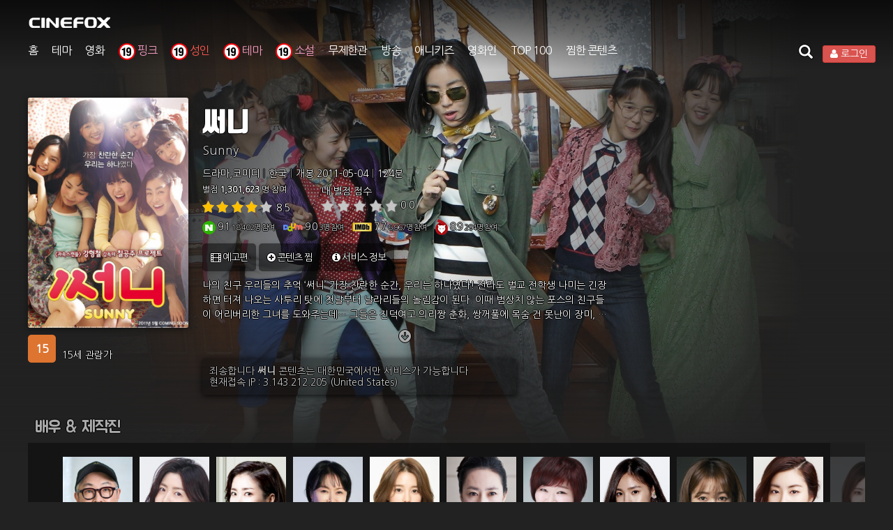

--- FILE ---
content_type: text/html; charset=UTF-8
request_url: https://cinefox.com/vod/view?product_seq=23831
body_size: 44042
content:
<!DOCTYPE html>
<html>
<head>
	<mata name="view-transition" content="same-origin"/>
	<!-- Global site tag (gtag.js) - Google Analytics -->
	<script async src="https://www.googletagmanager.com/gtag/js?id=G-8DJV66GQWT"></script>
	<script>
	  window.dataLayer = window.dataLayer || [];
	  function gtag(){dataLayer.push(arguments);}
	  gtag('js', new Date());
	
	  gtag('config', 'G-8DJV66GQWT');
	</script>
	<meta name="google-site-verification" content="OAWhb7vmIb1KY-snYNNb3F67sUzFuuVPf633rkgn8KM" />
	
	<meta http-equiv="X-UA-Compatible" content="IE=edge"/>
	<meta charset=utf-8" />
	<meta name="naver-site-verification" content="88cd16f46036663d330b85316646d314d91f4ca5" />
	
    <link rel="canonical" href="//cinefox.com/vod/view?product_seq=23831">
    <meta name="viewport" content="initial-scale=1.0, maximum-scale=1.0, minimum-scale=1.0, user-scalable=no" />
           
    <link rel="icon" type="image/x-icon" href="/Data.files/static/cinefox/favicon.ico">
	<link rel="shortcut icon" type="image/x-icon" href=/Data.files/static/cinefox/favicon.ico">


    <link href="https://fonts.googleapis.com/css?family=Jua|Nanum+Gothic|Nanum+Pen+Script|Noto+Sans+KR|Noto+Serif+KR&display=swap" rel="stylesheet">  
   
    
    
            
    <link href="https://fonts.googleapis.com/icon?family=Material+Icons" rel="stylesheet">
<meta http-equiv="imagetoolbar" content="no">
<meta charset=utf-8" />
<meta name="title" content="써니"/>
<meta name="description" content="나의 친구 우리들의 추억 ‘써니’ 가장 찬란한 순간, 우리는 하나였다! 전라도 벌교 전학생 나미는 긴장하면 터져 나오는 사투리 탓에 첫날부터 날라리들의 놀림감이 된다. 이때 범상치 않는 포스의 친구들이 어리버리한 그녀를 도와주는데… 그들은 진덕여고 의리짱 춘화, 쌍꺼풀에 목숨 건 못난이 장미, 욕배틀 대표주자 진희, 괴력의 다구발 문학소녀 금옥, 미스코리아를 꿈꾸는 사차원 복희 그리고 도도한 얼음공주 수지. 나미는 이들의 새 멤버가 되어 경쟁그룹 ‘소녀시대’와의 맞짱대결에서 할머니로부터 전수받은 사투리 욕 신공으로 위기상황을 모면하는 대활약을 펼친다. 일곱 명의 단짝 친구들은 언제까지나 함께 하자는 맹세로 칠공주 ‘써니’를 결성하고 학교축제 때 선보일 공연을 야심차게 준비하지만 축제 당일, 뜻밖의 사고가 일어나 뿔뿔이 흩어지게 된다. 그로부터 25년 후, 잘 나가는 남편과 예쁜 딸을 둔 나미의 삶은 무언가 2프로 부족하다. 어느 날 ‘써니짱’ 춘화와 마주친 나미는 재회의 기쁨을 나누며, ‘써니’ 멤버들을 찾아 나서기로 결심하는데… 가족에게만 매어있던 일상에서 벗어나 추억 속 친구들을 찾아나선 나미는 그 시절 눈부신 우정을 떠올리며 가장 행복했던 순간의 자신과 만나게 된다."/>
<meta name="keywords" content="써니,자신,맞짱,모면,상황,위기,신공,할머니,대결,시대,단짝,그룹,경쟁,재회,수지,공주,얼음,활약,맹세,사차원,당일,삶,딸,남편,후,사고,뜻밖,준비,칠공주,야심,공연,때,날,학교,결성,복희,미스코리아,부족,속,범상,이때,놀림감,날라리,첫날,탓,긴장,진덕,시절,전학생,벌교,전라도,우정,행복,포스,여고,금옥,대표,기쁨,문학,구발,괴력,진희,주자,배틀,의리,결심,장미,목숨,쌍꺼풀,가족,일상,프로,멤버,축제,추억,소녀,욕,춘화,짱,사투리,순간,써니,친구,나미,써니,강형철,심은경,유호정,진희경,남보라,김선경,고수희,민효린,김보미,강소라,김민영,홍진희,박진주,이연경,강형철,심은경,유호정,진희경,남보라,김선경,고수희,민효린,김보미,강소라,김민영,홍진희,박진주,이연경,하승리,김시후,박영서,김영옥,정원중,천우희,김예원,김원해,류혜린,박희정,소희정,김혜옥"/>
<meta property="og:type" content="website"/>
<meta property="og:title" content="써니"/>
<meta property="og:description" content="나의 친구 우리들의 추억 ‘써니’ 가장 찬란한 순간, 우리는 하나였다! 전라도 벌교 전학생 나미는 긴장하면 터져 나오는 사투리 탓에 첫날부터 날라리들의 놀림감이 된다. 이때 범상치 않는 포스의 친구들이 어리버리한 그녀를 도와주는데… 그들은 진덕여고 의리짱 춘화, 쌍꺼풀에 목숨 건 못난이 장미, 욕배틀 대표주자 진희, 괴력의 다구발 문학소녀 금옥, 미스코리아를 꿈꾸는 사차원 복희 그리고 도도한 얼음공주 수지. 나미는 이들의 새 멤버가 되어 경쟁그룹 ‘소녀시대’와의 맞짱대결에서 할머니로부터 전수받은 사투리 욕 신공으로 위기상황을 모면하는 대활약을 펼친다. 일곱 명의 단짝 친구들은 언제까지나 함께 하자는 맹세로 칠공주 ‘써니’를 결성하고 학교축제 때 선보일 공연을 야심차게 준비하지만 축제 당일, 뜻밖의 사고가 일어나 뿔뿔이 흩어지게 된다. 그로부터 25년 후, 잘 나가는 남편과 예쁜 딸을 둔 나미의 삶은 무언가 2프로 부족하다. 어느 날 ‘써니짱’ 춘화와 마주친 나미는 재회의 기쁨을 나누며, ‘써니’ 멤버들을 찾아 나서기로 결심하는데… 가족에게만 매어있던 일상에서 벗어나 추억 속 친구들을 찾아나선 나미는 그 시절 눈부신 우정을 떠올리며 가장 행복했던 순간의 자신과 만나게 된다."/>
<meta property="og:image" content="//img.cinefox.com/_S1/_resize/_S1/i/metadata_movie/cover_image/1/1/1/PGI-1280720-crop-c6b9dacd634ec9919ce5b53237b7cedc.jpg"/>
<meta property="og:url" content="https://cinefox.com/vod/view?product_seq=23831"/>
<meta property="og:site_name" content="cinefox">
<meta property="og:article:author" content="씨네폭스"/>
<meta property="og:headline" content="써니"/>
<meta property="og:video:tag" content="써니"/>
<meta property="og:video:tag" content="자신"/>
<meta property="og:video:tag" content="맞짱"/>
<meta property="og:video:tag" content="모면"/>
<meta property="og:video:tag" content="상황"/>
<meta property="og:video:tag" content="위기"/>
<meta property="og:video:tag" content="신공"/>
<meta property="og:video:tag" content="할머니"/>
<meta property="og:video:tag" content="대결"/>
<meta property="og:video:tag" content="시대"/>
<meta property="og:video:tag" content="단짝"/>
<meta property="og:video:tag" content="그룹"/>
<meta property="og:video:tag" content="경쟁"/>
<meta property="og:video:tag" content="재회"/>
<meta property="og:video:tag" content="수지"/>
<meta property="og:video:tag" content="공주"/>
<meta property="og:video:tag" content="얼음"/>
<meta property="og:video:tag" content="활약"/>
<meta property="og:video:tag" content="맹세"/>
<meta property="og:video:tag" content="사차원"/>
<meta property="og:video:tag" content="당일"/>
<meta property="og:video:tag" content="삶"/>
<meta property="og:video:tag" content="딸"/>
<meta property="og:video:tag" content="남편"/>
<meta property="og:video:tag" content="후"/>
<meta property="og:video:tag" content="사고"/>
<meta property="og:video:tag" content="뜻밖"/>
<meta property="og:video:tag" content="준비"/>
<meta property="og:video:tag" content="칠공주"/>
<meta property="og:video:tag" content="야심"/>
<meta property="og:video:tag" content="공연"/>
<meta property="og:video:tag" content="때"/>
<meta property="og:video:tag" content="날"/>
<meta property="og:video:tag" content="학교"/>
<meta property="og:video:tag" content="결성"/>
<meta property="og:video:tag" content="복희"/>
<meta property="og:video:tag" content="미스코리아"/>
<meta property="og:video:tag" content="부족"/>
<meta property="og:video:tag" content="속"/>
<meta property="og:video:tag" content="범상"/>
<meta property="og:video:tag" content="이때"/>
<meta property="og:video:tag" content="놀림감"/>
<meta property="og:video:tag" content="날라리"/>
<meta property="og:video:tag" content="첫날"/>
<meta property="og:video:tag" content="탓"/>
<meta property="og:video:tag" content="긴장"/>
<meta property="og:video:tag" content="진덕"/>
<meta property="og:video:tag" content="시절"/>
<meta property="og:video:tag" content="전학생"/>
<meta property="og:video:tag" content="벌교"/>
<meta property="og:video:tag" content="전라도"/>
<meta property="og:video:tag" content="우정"/>
<meta property="og:video:tag" content="행복"/>
<meta property="og:video:tag" content="포스"/>
<meta property="og:video:tag" content="여고"/>
<meta property="og:video:tag" content="금옥"/>
<meta property="og:video:tag" content="대표"/>
<meta property="og:video:tag" content="기쁨"/>
<meta property="og:video:tag" content="문학"/>
<meta property="og:video:tag" content="구발"/>
<meta property="og:video:tag" content="괴력"/>
<meta property="og:video:tag" content="진희"/>
<meta property="og:video:tag" content="주자"/>
<meta property="og:video:tag" content="배틀"/>
<meta property="og:video:tag" content="의리"/>
<meta property="og:video:tag" content="결심"/>
<meta property="og:video:tag" content="장미"/>
<meta property="og:video:tag" content="목숨"/>
<meta property="og:video:tag" content="쌍꺼풀"/>
<meta property="og:video:tag" content="가족"/>
<meta property="og:video:tag" content="일상"/>
<meta property="og:video:tag" content="프로"/>
<meta property="og:video:tag" content="멤버"/>
<meta property="og:video:tag" content="축제"/>
<meta property="og:video:tag" content="추억"/>
<meta property="og:video:tag" content="소녀"/>
<meta property="og:video:tag" content="욕"/>
<meta property="og:video:tag" content="춘화"/>
<meta property="og:video:tag" content="짱"/>
<meta property="og:video:tag" content="사투리"/>
<meta property="og:video:tag" content="순간"/>
<meta property="og:video:tag" content="써니"/>
<meta property="og:video:tag" content="친구"/>
<meta property="og:video:tag" content="나미"/>
<meta property="og:video:tag" content="써니"/>
<meta property="og:video:tag" content="강형철"/>
<meta property="og:video:tag" content="심은경"/>
<meta property="og:video:tag" content="유호정"/>
<meta property="og:video:tag" content="진희경"/>
<meta property="og:video:tag" content="남보라"/>
<meta property="og:video:tag" content="김선경"/>
<meta property="og:video:tag" content="고수희"/>
<meta property="og:video:tag" content="민효린"/>
<meta property="og:video:tag" content="김보미"/>
<meta property="og:video:tag" content="강소라"/>
<meta property="og:video:tag" content="김민영"/>
<meta property="og:video:tag" content="홍진희"/>
<meta property="og:video:tag" content="박진주"/>
<meta property="og:video:tag" content="이연경"/>
<meta property="og:video:tag" content="강형철"/>
<meta property="og:video:tag" content="심은경"/>
<meta property="og:video:tag" content="유호정"/>
<meta property="og:video:tag" content="진희경"/>
<meta property="og:video:tag" content="남보라"/>
<meta property="og:video:tag" content="김선경"/>
<meta property="og:video:tag" content="고수희"/>
<meta property="og:video:tag" content="민효린"/>
<meta property="og:video:tag" content="김보미"/>
<meta property="og:video:tag" content="강소라"/>
<meta property="og:video:tag" content="김민영"/>
<meta property="og:video:tag" content="홍진희"/>
<meta property="og:video:tag" content="박진주"/>
<meta property="og:video:tag" content="이연경"/>
<meta property="og:video:tag" content="하승리"/>
<meta property="og:video:tag" content="김시후"/>
<meta property="og:video:tag" content="박영서"/>
<meta property="og:video:tag" content="김영옥"/>
<meta property="og:video:tag" content="정원중"/>
<meta property="og:video:tag" content="천우희"/>
<meta property="og:video:tag" content="김예원"/>
<meta property="og:video:tag" content="김원해"/>
<meta property="og:video:tag" content="류혜린"/>
<meta property="og:video:tag" content="박희정"/>
<meta property="og:video:tag" content="소희정"/>
<meta property="og:video:tag" content="김혜옥"/>
<meta name="twitter:card" content="summary_large_image">
<meta name="twitter:title" content="써니">
<meta name="twitter:site" content="씨네폭스">
<meta name="twitter:creator" content="씨네폭스">
<meta name="twitter:image" content="//img.cinefox.com/_S1/_resize/_S1/i/metadata_movie/cover_image/1/1/1/PGI-1280720-crop-c6b9dacd634ec9919ce5b53237b7cedc.jpg">
<meta name="twitter:description" content="나의 친구 우리들의 추억 ‘써니’ 가장 찬란한 순간, 우리는 하나였다! 전라도 벌교 전학생 나미는 긴장하면 터져 나오는 사투리 탓에 첫날부터 날라리들의 놀림감이 된다. 이때 범상치 않는 포스의 친구들이 어리버리한 그녀를 도와주는데… 그들은 진덕여고 의리짱 춘화, 쌍꺼풀에 목숨 건 못난이 장미, 욕배틀 대표주자 진희, 괴력의 다구발 문학소녀 금옥, 미스코리아를 꿈꾸는 사차원 복희 그리고 도도한 얼음공주 수지. 나미는 이들의 새 멤버가 되어 경쟁그룹 ‘소녀시대’와의 맞짱대결에서 할머니로부터 전수받은 사투리 욕 신공으로 위기상황을 모면하는 대활약을 펼친다. 일곱 명의 단짝 친구들은 언제까지나 함께 하자는 맹세로 칠공주 ‘써니’를 결성하고 학교축제 때 선보일 공연을 야심차게 준비하지만 축제 당일, 뜻밖의 사고가 일어나 뿔뿔이 흩어지게 된다. 그로부터 25년 후, 잘 나가는 남편과 예쁜 딸을 둔 나미의 삶은 무언가 2프로 부족하다. 어느 날 ‘써니짱’ 춘화와 마주친 나미는 재회의 기쁨을 나누며, ‘써니’ 멤버들을 찾아 나서기로 결심하는데… 가족에게만 매어있던 일상에서 벗어나 추억 속 친구들을 찾아나선 나미는 그 시절 눈부신 우정을 떠올리며 가장 행복했던 순간의 자신과 만나게 된다.">
<link rel="image_src" href="//img.cinefox.com/_S1/_resize/_S1/i/metadata_movie/cover_image/1/1/1/PGI-1280720-crop-c6b9dacd634ec9919ce5b53237b7cedc.jpg" />
<link type="text/css" rel="stylesheet" href="/_cinefox.com_v7/assets/css/html5_reset.css?t=1432187888" />
<link type="text/css" rel="stylesheet" href="/_cinefox.com_v7/assets/libs/bts332/css/bootstrap.css?t=1435293591" />
<link type="text/css" rel="stylesheet" href="/_cinefox.com_v7/assets/libs/bts332/bootstrap-select.css?t=1412306952" />
<link type="text/css" rel="stylesheet" href="/_cinefox.com_v7/assets/libs/font-awesome450/css/font-awesome.css?t=1456976018" />
<link type="text/css" rel="stylesheet" href="/_cinefox.com_v7/assets/libs/simptip.css?t=1580290939" />
<link type="text/css" rel="stylesheet" href="/_cinefox.com_v7/assets/libs/loader.css?t=1580443011" />
<link type="text/css" rel="stylesheet" href="/_cinefox.com_v7/assets/css/scrollbar.css?t=1588118250" />
<link type="text/css" rel="stylesheet" href="/_cinefox.com_v7/assets/css/common.css?t=1756453057" />
<link type="text/css" rel="stylesheet" href="/_cinefox.com_v7/assets/css/paging.css?t=1579594169" />
<link type="text/css" rel="stylesheet" href="/_cinefox.com_v7/assets/css/form.css?t=1579597099" />
<link type="text/css" rel="stylesheet" href="/_cinefox.com_v7/assets/css/scroll.css?t=1575605415" />
<link type="text/css" rel="stylesheet" href="/_cinefox.com_v7/assets/css/jquery.cf.common.css?t=1593681219" />
<link type="text/css" rel="stylesheet" href="/_cinefox.com_v7/assets/css/module/disp_class.css?t=1630894108" />
<link type="text/css" rel="stylesheet" href="/_cinefox.com_v7/assets/css/module/label_box.css?t=1632903422" />
<link type="text/css" rel="stylesheet" href="/_cinefox.com_v7/assets/libs/jquery-select-box/fancySelect.css?t=1587432737" />
<link type="text/css" rel="stylesheet" href="/_cinefox.com_v7/assets/libs/jquery-toastr/toastr.min.css?t=1580805901" />
<link type="text/css" rel="stylesheet" href="/Modules/member/_view/skin/login/m_storefox_sidebar_v7/css/login.css?t=1750661283" />
<link type="text/css" rel="stylesheet" href="/Modules/storeFoxSmartSearch/_view/skin/search_box/w_search_box_v7/css/search.css?t=1750659449" />
<link type="text/css" rel="stylesheet" href="/Modules/member/_view/skin/login/w_storefox_top_v7/css/login.css?t=1578017588" />
<link type="text/css" rel="stylesheet" href="/Modules/storeFox/_view/skin/prodcutView/w_default_v7/css/view.css?t=1675224716" />
<link type="text/css" rel="stylesheet" href="/Modules/storeFox/_view/skin/starRatingView/w_view_v7/css/starview.css?t=1593420301" />
<script type="text/javascript" src="/_cinefox.com_v7/assets/libs/jquery/jquery-2.2.4.js?t=1577946824" charset="UTF-8"></script>
<script type="text/javascript" src="/_cinefox.com_v7/assets/libs/jquery.cookie.js?t=1401679954" charset="UTF-8"></script>
<script type="text/javascript" src="/_cinefox.com_v7/assets/libs/jquery.visible.js?t=1589416380" charset="UTF-8"></script>
<script type="text/javascript" src="/_cinefox.com_v7/assets/libs/jquery/jquery.touchSwipe.js?t=1586506829" charset="UTF-8"></script>
<script type="text/javascript" src="/_cinefox.com_v7/assets/libs/jquery-select-box/fancySelect.js?t=1587441093" charset="UTF-8"></script>
<script type="text/javascript" src="/_cinefox.com_v7/assets/libs/jquery/resizeend.js?t=1589536369" charset="UTF-8"></script>
<script type="text/javascript" src="/_cinefox.com_v7/assets/libs/jquery.outside.js?t=1337227586" charset="UTF-8"></script>
<script type="text/javascript" src="/_cinefox.com_v7/assets/libs/jquery-toastr/toastr.min.js?t=1590395943" charset="UTF-8"></script>
<script type="text/javascript" src="/_cinefox.com_v7/assets/libs/jquery.form.js?t=1403228591" charset="UTF-8"></script>
<script type="text/javascript" src="/_cinefox.com_v7/assets/libs/jquery.migrate.js?t=1378194506" charset="UTF-8"></script>
<script type="text/javascript" src="/_cinefox.com_v7/assets/libs/jquery.popup.window.js?t=1449797056" charset="UTF-8"></script>
<script type="text/javascript" src="/_cinefox.com_v7/assets/libs/jquery.fittext.js?t=1682485874" charset="UTF-8"></script>
<script type="text/javascript" src="/_cinefox.com_v7/assets/js/common.js?t=1750834659" charset="UTF-8"></script>
<script type="text/javascript" src="/_cinefox.com_v7/assets/js/aram.util.js?t=1595487599" charset="UTF-8"></script>
<script type="text/javascript" src="/_cinefox.com_v7/assets/js/jquery.cf.common.js?t=1750667294" charset="UTF-8"></script>
<script type="text/javascript" src="/Modules/storeFoxSmartSearch/_view/skin/search_box/w_search_box_v7/js/search.js?t=1593646829" charset="UTF-8"></script>
<script type="text/javascript" src="/Modules/storeFox/_view/skin/prodcutView/w_default_v7/js/view.js?t=1746595304" charset="UTF-8"></script>
<script type="text/javascript" src="/Modules/storeFox/_view/_common/serviceV7.js?t=1600055215" charset="UTF-8"></script>
<script type="text/javascript" src="/Modules/storeFox/_view/skin/starRatingView/w_view_v7/js/jquery.raty.js?t=1588822901" charset="UTF-8"></script>
<script type="text/javascript" src="/Modules/storeFox/_view/skin/starRatingView/w_view_v7/js/starview.js?t=1615871075" charset="UTF-8"></script>
<title>써니 - 씨네폭스</title>
</head>
<script>var JD_type='web';var JD_os='os x';var JD_browser='chrome';var JD_browser_str='chrome131';var JD_browser_ver='chrome 131.0.0.0';var JD_browser_app='none';var JD_device='';var JD_os_type='os x';var JD_browser_ver_int='131';var JD_referrer='';var JD_isif='N';var JD_ip='3.143.212.205';var JD_is_login='N';var JD_is_auth='';var JD_is_adult='N';var JD_is_safty_mode='N';var JD_is_kr='N';var JD_is_site_parther_sale='N';var JD_is_DEV='N';var JD_IS_APP='';var JD_APP_NAME='';var JD_APP_VER_CODE='';var JD_IS_APP_HIDE='';var JD_STATUS_HEIGHT='';</script>



<body oncontextmenu='return false' onselectstart='return false' ondragstart='return false'>
<script>f12out();</script>

	<div id="Jiex">
		<div class="iex">
		<div class="iexBox">
			<img src="/_cinefox.com_v7/assets/images/iex.png"/>
			<div class="btnbox">
				<div class="btn btn-primary btn-lg" style="margin-right: 5px;"><img src="/_cinefox.com_v7/assets/images/iex-icon1.png" width="25"/> 
				<a href="https://www.google.co.kr/chrome" target="_blank" >
				크롬 브라우저
				</a>
				</div>
				<div class="btn btn-primary btn-lg" style="margin-right: 5px;"><img src="/_cinefox.com_v7/assets/images/iex-icon2.png" width="25"/> 
				<a href="https://www.microsoft.com/ko-kr/edge" target="_blank" >
				엣지 브라우저
				</a>
				</div> 
			</div>
		</div>	
		</div>
	</div>


	<div id="sidemenubox" class="cf-sidemenu">
		<div>
			<div class="sidemenubox-loginBox">
				<div id="loginSide">
	<div>
		<button type="button" onclick="join('https://cinefox.com/vod/view?product_seq=23831')"
				class="btn btn-default btn-xs">
				간단 회원가입
		</button>&nbsp;&nbsp;
		<div type="button" onclick="mainLogin('https://cinefox.com/vod/view?product_seq=23831')" class="btn btn-danger btn-xs">
			<i class="fa fa-user" aria-hidden="true" ></i>
			로그인
		</div>
	</div>
</div>			
			</div>
			
					<script>

		function setCookie(name, value, expiredays){
			var todayDate = new Date();
				todayDate.setDate (todayDate.getDate() + expiredays);
				document.cookie = name + "=" + escape(value) + "; path=/; expires=" + todayDate.toGMTString() + ";";
		}
			
		function appbnclose(){
			setCookie("popnameV7", "done", 1);
			$("#JplusBnBox").hide();
		}
		
		function getCookie(name){
			var nameOfCookie = name + "=";
			var x = 0;
			while (x <= document.cookie.length){
				var y = (x + nameOfCookie.length);
				if (document.cookie.substring(x, y) == nameOfCookie){
				if ((endOfCookie = document.cookie.indexOf(";", y)) == -1){
				endOfCookie = document.cookie.length;
				}
				return unescape (document.cookie.substring(y, endOfCookie));
				}
				x = document.cookie.indexOf (" ", x) + 1;
				if (x == 0) break;
			}
			return "";
		}

</script>
		
		<style>
			
			.plusBnBox{
				margin-top: 20px;
				display: none;				
			}
			
			.plusBnBox .plusBox{
				border:solid #00bff3 1px;
				border-radius: 5px;
				text-align: center;
				padding: 20px 0px;
				background: rgba(0, 0, 0,0.9);
				position: relative;				
			}
			
			.plusBnBox table{
				height: 50px;
				margin: auto;
				width: 320px;
			}
			
			.plusBnBox table td{
				vertical-align:middle;
				font-weight: bold;
				color: #fff;
				text-align: left;
			}
			
			.plusBnBox table td span{
				color: #ff584f;
			}
			
			.plusBnClose{
				font-size: 18px;
				position: absolute;
				right: 10px;
				top:10px;
			}
			
			</style>
			<div id="JplusBnBox" class="plusBnBox">
				
				<div class="plusBox">		
					<div class="plusBnClose" onclick="appbnclose()">
						<div class="glyphicon glyphicon-remove"></div>
					</div>			
					<table>
					<col width="60">
					<col width="">
					<tr>
						<td>
							<img src="/_cinefox.com_v7/assets/images/app/plus-icon.png"   height="50" />
						</td>
						<td>
							<a href="/app/cinefoxplus">
							지금 <span>씨네폭스 플러스앱</span>을 설치하시면<br>
							더 많은 혜택과 콘텐츠를 만날 수 있습니다.
							</a>
						</td>
					</tr>
					</table>				
				</div>			
			</div>		
			
			
			<script>

		var c=getCookie("popnameV7")
		
		if (getCookie("popnameV7") != "done"){
			$("#JplusBnBox").show();	
		}

		</script>

				
			<div class="sidemenu-main-box">
				<ul class="sidemenu-main-list" id="cf-sidemenu-main-list">				
				</ul>			
			</div>
						<div class="sidemenu-grid-btn">
				<ul>
										<li onclick="aram.move('/customer/faq')" >고객센터</li>
					<li onclick="setErrorWrite()" >장애신고</li>
				</ul>
			</div>
						
						
			
			<div class="sidemenu-logooutBox" >
											</div>
			
		</div>
	</div>
	
	<div class="header ">
		<div class="header-web-logoBox">
									<a href="/" target='_top'>
					<img src="/_cinefox.com_v7/assets/images/logo.png" height="25px"/>
					</a>
					
		</div>
	
		<div class="header-container ">					
			<span class="topmenu">
				<div class="header-container-side-menu-icon">
					<i id="sidemenu-icon" class="glyphicon glyphicon glyphicon-menu-hamburger"></i>
				</div>
				<div class="header-container-logo">
									<a href="/" target='_top'>
					<img src="/_cinefox.com_v7/assets/images/logo.png" height="25px"/>
					</a>
								</div>
								<ul class="header-container-topmenu " id="header-container-topmenu"  >
					<li><a href="/" target='_top' class="nopadding Jmmenu1">홈</a></li>
					<li><a href="/recommend/thema" target='_top' class="Jmmenu2" >테마</a></li>					
					<li><a href="/vod/movie/list" target='_top' class="Jmmenu3" >영화</a></li>	
										
									
									
									
										
										<li style="color:#f49ac1"><a href="/vod/pink/list" target='_top' class="Jmmenu5" ><img src="/_cinefox.com_v7/assets/images/19.png"/> 핑크</a></li>		
					
										
										<li style="color:#ff584f"><a href="/vod/adult/list" target='_top' class="Jmmenu6" ><img src="/_cinefox.com_v7/assets/images/19.png"/> 성인</a></li>
					
					<li style="color:#f49ac1"><a href="/recommend/adult_tag_thema" target='_top' class="Jmmenu99" ><img src="/_cinefox.com_v7/assets/images/19.png"/> 테마</a></li>					

										 
					
										
					
					
															<li style="color:#f49ac1"><a href="/novel/me" target='_top' class="Jmmenu70" ><img src="/_cinefox.com_v7/assets/images/19.png"/> 소설</a></li>	
															
										<li><a href="/vod/fox/movie" target='_top' class="Jmmenu8">무제한관</a></li>
					<li><a href="/vod/tv/list" target='_top' class="Jmmenu4" >방송</li>
					<li><a href="/vod/kids/movie" target='_top' class="Jmmenu7" >애니키즈</a></li>
					
					<!--  
					<li><a href="/vod/playy/movie" target='_top'class="Jmmenu9" >PLAYY관</a></li>
					-->
					<li><a href="/actor/list" target='_top' class="Jmmenu10" >영화인</a></li>
					<li><a href="/top100/list" target='_top'class="Jmmenu11" >TOP 100</a></li>
					<li><a href="/member/mypage/wishlist" target='_top' class="Jmmenu12">찜한 콘텐츠</a></li>
				</ul>
				<div class="header-secondary">
					<div class="header-secondary-search">
					
<div id="searchBox">

	<div class="box">
		<div> 			
			<!-- target="_top" -->
			<a href="/smart/search" target="_top" >
			<span class="glyphicon glyphicon-search searchBtn" ></span>
			</a>
		</div>
		
	</div>
	
</div>					</div>
					<div class="header-secondary-loginbox">
					<div id="loginMain">
	<div>
		<button type="button" onclick="mainLogin('https://cinefox.com/vod/view?product_seq=23831')" 
			class="btn btn-danger btn-xs">
			<i class="fa fa-user" aria-hidden="true"></i>
			로그인
		</button>
	</div>
</div>					</div>
				</div>
			</span>
			
			<!-- 앱이 아닐경우만 노출 -->
			
			<span class="mobtopmenu">
			 
				<div class="header-container-side-menu-icon2">
					<i  class="glyphicon glyphicon-arrow-left" onclick="backArrowBtn()"></i>
				</div>
						</span>
			
						
			
			
			
			
			
		</div>	
	</div>
	
	

	
		
	<!-- 구글 검색 -->
	<link rel="canonical" href="/vod/view">
	
	<div class="body">
		<div>
			
<script>
top.document.title = '써니 - 씨네폭스';
</script>





<style>
.footer{
	margin-top: 900px;
}
</style>



<div id="vodView">
	
		
	<div id="getServerInfo">
	<div id="serverInfo">
		<div class="svtitle">서비스 정보</div>
		<table>
		<col width="70">
		<tr>
			<td>파일정보</td>
			<td class="fileinfo">
							</td>
		</tr>	
		<tr>
			<td>이용정보</td>
			<td class="useinfo">
				<i class="fa fa-desktop"></i> PC <span>|</span> 
				<i class="fa fa-tablet"></i> 모바일 <br>	
							
			</td>
		</tr>
		<tr>
			<td>이용기간</td>
			<td>
				구매 후 7일간 
											</td>
		</tr>		
		</table>	
	</div>
	</div>
	

	<input type="hidden" id="Jmetadata_seq" value="6001">
	<input type="hidden" id="Jmetadata_type" value="movie">
	<input type="hidden" id="Jproduct_seq" value="23831">
	<input type="hidden" id="Jplayer_productInfo_seq" value="">
	<input type="hidden" id="Jopen_msg" value="">
	<input type="hidden" id="Jis_sell" value="N">
	<input type="hidden" id="Jgmatedata_type" value="movie">
	
	
	<input type="hidden" id="JisLoadProductList" value="">
	
	<input type="hidden" id="Jtitle" value="써니">
	<input type="hidden" id="Jis_pink" value="">
	<input type="hidden" id="Jis_ani" value="">
	<input type="hidden" id="Jmainbg" value="//img.cinefox.com/_S1/_resize/_S1/i/metadata_movie/cover_image/1/1/1/PGI-1280720-crop-c6b9dacd634ec9919ce5b53237b7cedc.jpg">
	
	<div class="mainbg " style="background-image:url('//img.cinefox.com/_S1/_resize/_S1/i/metadata_movie/cover_image/1/1/1/PGI-1280720-crop-c6b9dacd634ec9919ce5b53237b7cedc.jpg')" >	
				<div class="be1">
		<div class="be2">
		<div class="be3">
		<div class="be4">
		</div>		
		</div>
		</div>
		</div>			
			</div>
	<div class="sp"></div>
	<div class="mainView">
		<div class="mainWrap">
			<!-- 1단 -->
			<div class="dan ">
				<table class="topInfoTable ">					
				<tr>
					<td class="postimgTd">
						<div class="postimgBox">
						
							<div class="itt"> 		
							 	<div class="labelBox" >							 		
							 		
							 									 	
							 									 		
							 									 		
							 									 									 									 		
							 									 		
							 									 		
							 									 		<!-- 					 		 
							 		<span class="box labelIconKome ">FOX</span>
							 		 -->	
							 									 		
							 	</div>	
						 	</div>
						
							<img id="PIMG" src="//img.cinefox.com/_S1/_resize/_S1/i/metadata_movie/postimage/1/1/1/PGI-298424-crop-d6986a9c5bddaa4ba077f019e3a692d5.png" style="width:231px;height:331px"  />
						</div>
						
						<div class="dispClassBox">
							 
							<span class="dispClass f40 c15" >
					 			<span class="text">
					 				<span>15</span>
					 			</span>						 					
					 		</span>
					 		
					 		<!-- 
					 		<img src="/_cinefox.com_v7/assets/images/module/img_list15.png" width="32" style="position:relative;top:-17px" />
					 		-->
					 		<span class="dmsg">
					 		15세 관람가					 		</span>
						</div>
							
						
					</td>
					<td>
						<div class="mobileWrap">
							<div class="dispClassBox">
								
								<span class="dispClass f30 c15" >
						 			<span class="text">
						 				<span>15</span>
						 			</span>						 					
						 		</span>
						 		<!-- 
						 		<img src="/_cinefox.com_v7/assets/images/module/img_list15.png" width="25" style="position:relative;top:-13px" />
						 		 -->
						 		<span class="dmsg">15세 관람가</span>
							</div>
							
							<div class="itt2"> 		
							 	<div class="labelBox" >
							 		
							 									 		
							 									 		
							 									 		
							 									 									 									 		
							 									 		
							 									 		
							 									 		 
							 		<span class="box labelIconKome ">FOX</span>
							 									 		
							 	</div>	
						 	</div>
						
						</div>
					
						<div class="titleBox">
							<div class="title">써니 </div>
							<div class="titleEnglish">Sunny</div>	
						</div>
						<div class="subinfo">
							드라마,코미디<span>|</span>한국<span>|</span>개봉 2011-05-04<span>|</span>124분						</div>
						
						<div class="starRatingBox">
							
<div id="STARRATING">
<input type="hidden" id="Jproduct_seq" value="23831">
<input type="hidden" id="Jmetadata_type" value="movie">
<input type="hidden" id="Jmetadata_seq" value="6001">

<div id="JstarReplace">
	<div class="left">
		<div class="snmsg">
			별점 <span class="num">1,301,623</span> 명 참여
		</div>
		<div>
			<span class="start">
				<span class="startOn" style="width:85%"></span>
			</span>
			<span class="srmsg">
									8.5							</span>
		</div>
	</div>
	<div class="right">
		<div class="snmsg">
		내 별점 점수
		</div>
		<div>
			<span id="starSty" data-score=""></span>
			<span id="JstarScore">0.0</span>
		</div>
	</div>
	
		<div class="outstar">
		<ul>
					<li>
				<img class="icon" src="/Modules/storeFox/_view/skin/starRatingView/w_view_v7/images/icon_naver.png" >
				<span class="star">9.1</span>
				<span class="user">18,402명 참여</span>
			</li>
					<li>
				<img class="icon" src="/Modules/storeFox/_view/skin/starRatingView/w_view_v7/images/icon_daum.png" >
				<span class="star">9.0</span>
				<span class="user">3명 참여</span>
			</li>
					<li>
				<img class="icon" src="/Modules/storeFox/_view/skin/starRatingView/w_view_v7/images/icon_imdb.png" >
				<span class="star">7.7</span>
				<span class="user">6,967명 참여</span>
			</li>
					<li>
				<img class="icon" src="/Modules/storeFox/_view/skin/starRatingView/w_view_v7/images/icon_fox.png" >
				<span class="star">8.9</span>
		<span class="user">294명 참여</span>
			</li>
		</ul>
	</div>
	
</div>
</div>


						
						</div>
						
						<div class="btnbox1">
														<div class="tbtn" onclick="callPlayer('trailer')"><span class="fa fa-film "></span>&nbsp;예고편</div>
								
							<div class="tbtn" product_seq="23831" onclick="_zzim(this)" is_add="" title="찜 콘텐츠에 추가"><span class="fa fa-plus-circle" ></span>&nbsp;콘텐츠 찜</div>									
							<div class="tbtn" onclick="serverInfo()"><span class="fa fa-info-circle"></span>&nbsp;서비스 정보</div>				
						</div>
						
						<div class="contentBox">
							<div class="content conten-hide">
								나의 친구 우리들의 추억 ‘써니’ 가장 찬란한 순간, 우리는 하나였다!&nbsp;전라도 벌교 전학생 나미는 긴장하면 터져 나오는 사투리 탓에 첫날부터 날라리들의 놀림감이 된다. 이때 범상치 않는 포스의 친구들이 어리버리한 그녀를 도와주는데… 그들은 진덕여고 의리짱 춘화, 쌍꺼풀에 목숨 건 못난이 장미, 욕배틀 대표주자 진희, 괴력의 다구발 문학소녀 금옥, 미스코리아를 꿈꾸는 사차원 복희 그리고 도도한 얼음공주 수지. 나미는 이들의 새 멤버가 되어 경쟁그룹 ‘소녀시대’와의 맞짱대결에서 할머니로부터 전수받은 사투리 욕 신공으로 위기상황을 모면하는 대활약을 펼친다. 일곱 명의 단짝 친구들은 언제까지나 함께 하자는 맹세로 칠공주 ‘써니’를 결성하고 학교축제 때 선보일 공연을 야심차게 준비하지만 축제 당일, 뜻밖의 사고가 일어나 뿔뿔이 흩어지게 된다. 그로부터 25년 후, 잘 나가는 남편과 예쁜 딸을 둔 나미의 삶은 무언가 2프로 부족하다. 어느 날 ‘써니짱’ 춘화와 마주친 나미는 재회의 기쁨을 나누며, ‘써니’ 멤버들을 찾아 나서기로 결심하는데… 가족에게만 매어있던 일상에서 벗어나 추억 속 친구들을 찾아나선 나미는 그 시절 눈부신 우정을 떠올리며 가장 행복했던 순간의 자신과 만나게 된다.&nbsp;							</div>
							<div class="more" onclick="contentMore()">
								<!-- 
								<span class="simptip-bl simptip-position-top simptip-smooth simptip-movable " 
								data-tooltip="시놉시스 더보기">
								</span>
								 -->	
								<span class="fa fa-arrow-circle-down "></span>
								
							</div>
						</div>
						
													<style>
								.nomsg{
									background: rgba(0, 0, 0, .3);
									webkit-box-shadow: 0 2px 10px rgba(0,0,0,.2);
								    box-shadow: 0 2px 10px rgba(0,0,0,.8);
								    -webkit-border-radius: 10px;
								    border-radius: 3px;
								    line-height: 120%;	
								    padding: 10px;
								    max-width: 450px;
								    color: #ccc;
								}
							</style>
							<div class="buyBtnBox">
							<div class="nomsg">	
								죄송합니다 <b>써니</b> 콘텐츠는
								대한민국에서만 서비스가 가능합니다<br>
								현재접속 IP : 3.143.212.205 (United States)
							</div>
							</div>				
							
						
												
						
						
					</td>
				</tr>
				</table>
				
			</div>	
			
						
				
			
			<!-- 2단 -->
			<div class="dan topsp"  id="JmoviemanBoxDan" >
				
				<div id="JAmovieman">
					<div class="dloading">
						<img src="/_cinefox.com_v7/assets/images/module/Pulse-1s-63px.png"/>
					</div>
				</div>
							</div>
			
			<!-- 함께 관람한 콘텐츠 -->
			<div class="dan topsp"  id="JGaddbuyBoxDan" >
				<div id="JGaddbuy">
					<div class="dloading">
						<img src="/_cinefox.com_v7/assets/images/module/Pulse-1s-63px.png"/>
					</div>
				</div>
							</div>
			
			<!-- like 관람한 콘텐츠 -->
			<div class="dan topsp"  id="JcflikeBoxDan" >
				<div id="Jcflike">
					<div class="dloading">
						<img src="/_cinefox.com_v7/assets/images/module/Pulse-1s-63px.png"/>
					</div>
				</div>
			</div>
					
			
			<!-- 3단 -->
			<div class="dan topsp" id="JstillcutBoxDan" >
				
				<div id="JAstillcut"> 
					<div class="dloading">
						<img src="/_cinefox.com_v7/assets/images/module/Pulse-1s-63px.png"/>
					</div>
				</div>
				
							</div>
			
			
						
			
			<!-- 5단 -->
			<div class="dan topsp"  id="Jtop100Dan" >
				
				<div id="JTop100">
					<div class="dloading">
						<img src="/_cinefox.com_v7/assets/images/module/Pulse-1s-63px.png"/>
					</div>
				</div>  
							</div>
			
			<!-- 4단 -->
			<div class="dan topsp"  id="JcommentBoxDan" >
				
				 <div id="JAcomment">
					<div class="dloading">
						<img src="/_cinefox.com_v7/assets/images/module/Pulse-1s-63px.png"/>
					</div>
				</div> 
							</div>
			
			
		</div>	
	</div>
	
	
			
	<div class="clearfix"></div>
	

	


</div>
		
		</div>
	
	</div>
	
	
		
	<div class="clearfix"></div>
	<div class="footer">
		<div class="footer-box">
			<!--  
			<ul class="footer-box-sns">
				<span class="simptip-position-top simptip-smooth simptip-movable " data-tooltip="페이스북">
				<a href="https://www.facebook.com/cinepox" target="_blank">
				<li class="fa fa-facebook-square"></li>
				</a>
				</span>
				<span class="simptip-position-top simptip-smooth simptip-movable " data-tooltip="인스타그램">				
				<a href="https://www.instagram.com/cine_fox" target="_blank">
				<li class="fa fa-instagram"></li>
				</a>
				</span>
				<span class="simptip-position-top simptip-smooth simptip-movable " data-tooltip="네이버 블로그">
				<a href="https://blog.naver.com/cinefox1" target="_blank">
				<li class="fa fa-commenting"></li>
				</a>
				</span>
				<li class="okc">
					<span class="simptip-position-top simptip-smooth simptip-movable " data-tooltip="오케이 캐쉬백 가맹점">
					<img src="/_cinefox.com_v7/assets/images/footer/bi_ocb03.png" width="60"/>
					</span>
				</li>
				
			</ul>
			-->
			<ul class="footer-box-fmenu">
				<li><a href="https://corp.cinefox.com" target="_blank">회사소개</a></li>
				<li><a href="https://cinefox.com/policy/terms" >이용약관</a></li>
				<li><a href="https://cinefox.com/policy/payterms" >유료이용약관</a></li>
				<li><a href="https://cinefox.com/policy/privacy" >개인정보처리방침</a></li>
				<li><a href="https://cinefox.com/policy/youth" >청소년 보호정책</a></li>
				<!-- 
				<li><a nohref="https://ssl.cinefox.com/cinefox/stipulation1"  target="_blank" class="Jpopup">이용약관</a></li>
				<li><a nohref="https://ssl.cinefox.com/cinefox/stipulation_all" target="_blank" class="Jpopup">개인정보 취급방침</a></li>
				 -->
				<li><a href="https://corp.cinefox.com/services" target="_blank">제휴광고</a></li>
				<li><a href="https://corp.cinefox.com/services" target="_blank">영화관 구축</a></li>
				<li><a href="/customer/faq">고객센터</a></li>
								<li><a href="/app/cinefoxplus" target="_blank">앱 다운로드</a></li>
							</ul>
			<div class="footer-box-info">
				(주)씨네폭스&nbsp;&nbsp;대표: 이계석&nbsp;&nbsp;
				주소: 부산시 해운대구 수영강변대로 140 부산문화콘텐츠콤플렉스715호<br>
				사업자등록번호: 607-81-68402&nbsp;&nbsp;
				통신판매사업신고: 2012-부산해운-0459<br> 
				대표번호: 1544-3464&nbsp;&nbsp;FAX: 051-557-6496&nbsp;&nbsp;이메일: cinefox@cinefox.com
			</div>
			
			<div class="footer-box-info2">
				(주)씨네폭스&nbsp;&nbsp;대표: 이계석&nbsp;&nbsp;
				주소: 부산시 해운대구 수영강변대로 140 부산문화콘텐츠콤플렉스715호
				사업자등록번호: 607-81-68402&nbsp;&nbsp;
				<br>통신판매사업신고: 2012-부산해운-0459
				<br>대표번호: 1544-3464&nbsp;&nbsp;FAX: 051-557-6496&nbsp;&nbsp;<br>이메일: cinefox@cinefox.com
			</div>
			
			
			<ul class="footer-box-auth clearfix">
<!-- 					<li> -->
<!-- 						<span class="simptip-position-top simptip-smooth simptip-movable " data-tooltip="클린사이트 선정"> -->
<!-- 						<img src="/_cinefox.com_v7/assets/images/footer/bottom_cer1.png" class="sm"/> -->
<!-- 						<img src="/_cinefox.com_v7/assets/images/footer/bottom_scer1.png" class="sm1"/> -->
<!-- 						</span> -->
<!-- 					</li> -->
					<li>
						<span class="simptip-position-top simptip-smooth simptip-movable " data-tooltip="디지털콘텐츠 우수기업 선정">
						<img src="/_cinefox.com_v7/assets/images/footer/bottom_cer2.png" class="sm" />
						<img src="/_cinefox.com_v7/assets/images/footer/bottom_scer2.png" class="sm1"/>
						</span>
					</li>
					<li>
						<span class="simptip-position-top simptip-smooth simptip-movable " data-tooltip="콘텐츠제공 품질인증 획득">
						<img src="/_cinefox.com_v7/assets/images/footer/bottom_cer3.png" class="sm" />
						<img src="/_cinefox.com_v7/assets/images/footer/bottom_scer3.png" class="sm1"/>
						</span>
					</li>
					<li>
						<span class="simptip-position-top simptip-smooth simptip-movable " data-tooltip="무비히어로 사이트 인증">
						<img src="/_cinefox.com_v7/assets/images/footer/bottom_cer4.png" class="sm" />
						<img src="/_cinefox.com_v7/assets/images/footer/bottom_scer4.png" class="sm1"/>
						</span>
					</li>
					<li>
						<span class="simptip-position-top simptip-smooth simptip-movable " data-tooltip="기술혁신 중소기업 선정">
						<img src="/_cinefox.com_v7/assets/images/footer/bottom_cer5.png" class="sm" />
						<img src="/_cinefox.com_v7/assets/images/footer/bottom_scer5.png" class="sm1"/>
						</span>
					</li>
				</ul>
				<div class="cp">
					COPYRIGHT @ CINEFOX CORP ALL RIGHT RESERVED
				</div> 
				
				<!-- 기존 사이트 -->
								<!-- 
				<style>
					#oldSiteBtn{
						padding: 50px;
						width: 100%;
						background: #000;
						font-size: 14px;
						margin-top: 20px;
						cursor: pointer;
					}
				</style>
				<script>
					function oldSite(){						
						$.cookie('IS_NEW_SITE','N', { expires:365, path: '/', domain: '.cinefox.com'});						
						aram.move('reload');
					}
				</script>
				
				<div id="oldSiteBtn" onclick="oldSite()">
					기존 사이트로 변경하기
				</div>
				 -->
						</div>
	
	</div>
	
		 
	
</body>
</html>

--- FILE ---
content_type: text/css
request_url: https://cinefox.com/_cinefox.com_v7/assets/libs/loader.css?t=1580443011
body_size: 5216
content:
/*-------------------------------------------
    $ Main
-------------------------------------------*/


/*-------------------------------------------
    $ Loaders
-------------------------------------------*/

.loader {
  width: 100px;
  height: 100px;
  border-radius: 50%;
  margin: 3em;
  display: inline-block;
  position: relative;
  vertical-align: middle;
}
.loader,
.loader:before,
.loader:after {
  animation: 1s infinite ease-in-out;
}
.loader:before,
.loader:after {
  width: 100%;
  height: 100%;
  border-radius: 50%;
  position: absolute;
  top: 0;
  left: 0;
}

.loader-black {
  /* background-color: rgba(218, 52, 93, 0.9); */
 /*  background-color: rgba(255,255,255, 0.9); */
 background-color: rgba(55, 55, 55, 0.9);
}

.loader-1 {
  animation-name: loader1;
}
@keyframes loader1 {
  from {
    transform: scale(0);
    opacity: 1;
  }
  to {
    transform: scale(1);
    opacity: 0;
  }
}

/* Loader 2 */

.loader-2:before,
.loader-2:after {
  content: "";
}
.loader-2:before {
  border: 1px solid #333;
  top: -1px;
  left: -1px;
  opacity: 0;
  animation-name: loader2-1;
}

@keyframes loader2-1 {
  0% {
    transform: scale(1);
    opacity: 1;
  }
  50% {
    transform: scale(1.3);
    opacity: 0;
  }
  100% {
    transform: scale(1.3);
    opacity: 0;
  }
}

.loader-2:after {
  background-color: #333;
  animation-name: loader2-2;
}

@keyframes loader2-2 {
  0% {
    transform: scale(1);
  }
  50% {
    transform: scale(0.7);
  }
  100% {
    transform: scale(1);
  }
}

/* Loader 3 */

.loader-3:before {
  content: "";
  border: 10px solid white;
  top: -10px;
  left: -10px;
  animation-name: loader3;
}

@keyframes loader3 {
  0% {
    transform: scale(0);
  }
  100% {
    transform: scale(1);
  }
}

/* Loader 4 */

.loader-4:before {
  content: "";
  width: 25px;
  height: 25px;
  margin: 0 0 0 -12px;
  background-color: white;
  top: auto;
  bottom: 0;
  left: 50%;
  transform-origin: 50% 0%;
  animation: loader4 1s infinite linear;
}

@keyframes loader4 {
  0% {
    transform: rotate(0deg);
  }
  100% {
    transform: rotate(360deg);
  }
}

/* Loader 5 */

.loader-5 {
  animation: loader5 1s infinite linear;
}

@keyframes loader5 {
  0% {
    transform: rotate(0deg);
    border-radius: 50%;
  }
  50% {
    transform: rotate(90deg);
    border-radius: 0%;
  }
  100% {
    transform: rotate(180deg);
    border-radius: 50%;
  }
}

/* Loader 6 */

.loader-6 {
  animation: loader6-1 1.5s infinite linear;
}
.loader-6:before,
.loader-6:after {
  content: "";
  margin: -25px 0 0 -25px;
  top: 50%;
  left: 50%;
  background-color: rgba(30, 30, 30, 0.7);
  animation-name: loader6-2;
}
.loader-6:after {
  animation-direction: reverse;
}

@keyframes loader6-1 {
  0% {
    transform: rotate(0deg);
  }
  100% {
    transform: rotate(360deg);
  }
}

@keyframes loader6-2 {
  0% {
    transform: scale(0.2);
    left: 0%;
  }
  50% {
    transform: scale(1);
    left: 50%;
  }
  100% {
    transform: scale(0.2);
    left: 100%;
  }
}

/* Loader 7 */

.loader-7 {
  animation: loader7-1 1s infinite linear;
}

.loader-7:before,
.loader-7:after {
  content: "";
  width: 80%;
  height: 80%;
  background-color: #333;
  top: 5%;
}
.loader-7:before {
  left: -5%;
  animation: loader7-2 1s infinite alternate ease-in-out;
  transform-origin: 10% 50%;
}
.loader-7:after {
  left: auto;
  right: -5%;
  animation: loader7-2 1s 1s infinite alternate ease-in-out;
  transform: scale(0);
  transform-origin: 90% 50%;
}

@keyframes loader7-1 {
  0% {
    transform: rotate(20deg);
  }
  100% {
    transform: rotate(380deg);
  }
}

@keyframes loader7-2 {
  0% {
    transform: scale(0);
  }
  100% {
    transform: scale(1);
  }
}

/* Loader 8 */

.loader-8:before,
.loader-8:after {
  content: "";
  background-color: #333;
  transform: scale(0);
  animation: loader8 1.5s infinite ease-in-out;
}
.loader-8:after {
  animation-delay: 0.75s;
}

@keyframes loader8 {
  0% {
    transform: translateX(-100%) scale(0);
  }
  50% {
    transform: translateX(0%) scale(1);
  }
  100% {
    transform: translateX(100%) scale(0);
  }
}

/* Loader 9 & 10 */

.loader-9,
.loader-10 {
  background-color: white;
  animation: loader9 0.4s infinite linear;
}
.loader-10 {
  animation: loader10 60s infinite ease-in-out;
}
.loader-9:before,
.loader-10:before {
  content: "";
  width: 80%;
  height: 80%;
  background-color: white;
  top: 10%;
  left: 10%;
  box-shadow: 5px -3px 0 rgba(255, 100, 100, 0.7),
    5px 5px 0 rgba(100, 255, 100, 0.7), -3px 5px 0 rgba(100, 100, 255, 0.7),
    -5px -5px 0 rgba(240, 240, 120, 0.7);
}
.loader-9:after,
.loader-10:after {
  content: "";
  border: 3px solid white;
  z-index: 2;
  top: -3px;
  left: -3px;
}

@keyframes loader9 {
  0% {
    transform: rotate(0deg);
  }
  100% {
    transform: rotate(360deg);
  }
}

@keyframes loader10 {
  0% {
    transform: rotate(0deg);
  }
  100% {
    transform: rotate(360000deg);
  }
}


--- FILE ---
content_type: text/css
request_url: https://cinefox.com/_cinefox.com_v7/assets/css/scrollbar.css?t=1588118250
body_size: 494
content:

::-webkit-scrollbar {
	width:20px; 
	height: 8px; 
	border: 3px solid #fff;
}


::-webkit-scrollbar-button:start:decrement, ::-webkit-scrollbar-button:end:increment {
	display: block;
	 height: 0px; 
	 background: #000
}

::-webkit-scrollbar-track {
	background: #222; 
	-webkit-box-shadow: inset 0 0 4px rgba(0,0,0,.8)
}
	

::-webkit-scrollbar-thumb {
	height: 50px; 
	width: 50px; 
	background: rgba(0,0,0,.2);
	
	 -webkit-box-shadow: inset 0 0 4px rgba(0,0,0,.1)
}

--- FILE ---
content_type: text/css
request_url: https://cinefox.com/_cinefox.com_v7/assets/css/common.css?t=1756453057
body_size: 17761
content:
/*
최대 해상도 2800 최소 500
*/
@font-face { font-family: 'TmonMonsori'; 
src: url('/_cinefox.com_v7/assets/css/TmonMonsori.woff') format('woff'); 
font-weight: normal; font-style: normal; }

html,body{
	
	font-family: 'Nanum Gothic', 'sans-serif';
	
	background: #222222; 
	color:#fff;
	
	font-size: 14px;	
	overflow-x: hidden;
	
	width: 100%;
	/*  background:#ccc;  */
	

}



.scrollOff{
	position:fixed;
	overflow:hidden;
	height:100%; 
	width:100%;
	-ms-overflow-style: -ms-autohiding-scrollbar;
}



*:focus{outline:none;}

input:focus,
select:focus{
	outline:none;
}

A,A:HOVER,
A:VISITED,
A:ACTIVE,
A:LINK{
	text-decoration:none; 
	color:inherit;
	cursor: pointer;
	*color:#444;
}


IMG { -webkit-perspective: 1; }

.noneData{
	width: 100%;
	padding: 100px 0px;
	text-align: center;	
}

.noneData .fa{
	font-size: 4vw;
	color: #999;
}

.noneData .msg{
	font-size: 1vw;
	color: #ebebeb;
	padding-top: 50px;
}

.bodyAnimate{
	opacity: 0;
}

/*******************************************************
  notice
********************************************************/

#notice_box{
}
			
#notice_box .nbox{
	background-color:rgba(0, 0, 0, 0.9);
	width: 100%;
	max-width: 500px;
	z-index: 999999;
	color: #f7f7f7;
					
}
				
#notice_box .title{
	background: #333;
	color: #fff;
	padding: 10px;
	border-bottom: solid #000 1px;
}
				
#notice_box .msg{
	padding: 20px 15px 20px 15px;
	background: #222;
	border-top: solid #444 1px;
	line-height: 200%
}
				
#notice_box .buttonBox{
	text-align: center;
	margin-top: 15px;
					
}
				
/*******************************************************
  ie box
********************************************************/
#Jiex{
	display: none;
}
.iex .iexBox{	
	/* background-color:rgba(0, 0, 0, 0.9); */
	width: 500px;
}

.iex .btnbox{
    text-align: center;
    padding-bottom: 50px;
}

/*******************************************************
  side top button
********************************************************/

.wingBox{
	position: fixed;
	bottom: 50px;
	right: 10px;
	
	width: 50px;
	height: 50px;
	
	background-color:rgba(237, 28, 36, 0.8);
	border-radius: 50px;
	
	cursor: pointer;
}

.wingBox I{
	position: relative;
	top:5px;
}

.wingBox DIV{
	position: relative;
	top:2px;
	font-weight: bold;
}


/***************************************************************
관람등급 차단 
***************************************************************/
.page19end{
	position: fixed;
	z-index:100;
	top:0px;
	left: 0px;
	width: 100%;
	height: 100%;
	
	background-color:rgba(0, 0, 0, 0.9);
}

.page19end .msgBoxWrap{
	width: 100%;
	text-align: center;
	margin-top:200px;
}

.page19end .msgBox{
	width: 300px;
	background: #000;
	border: solid #00bff3 1px;
	padding: 10px;
	color: #fff;
	letter-spacing:-1px;	
	margin: auto;
	
}

.page19end .msgBox .title{
	font-size:16px;
	margin-top: 20px;
	margin-bottom: 10px;
}

.page19end .abtn{
	padding: 10px;
	background: #222;
	border: solid #00bff3 1px;
	cursor: pointer;
	margin: 30px 10px 10px 10px
}

.page19end .abtn2{
	padding: 10px;
	background: #222;
	border: solid #888 1px;
	cursor: pointer;
	margin: 0px 10px 10px 10px
}


/***********************************************************************
사이드
**********************************************************************/


.sidemenubox-loginBox{
	padding: 10px;
	border: solid #444 1px;
	border-radius: 10px;  
	 
	
	
	
}

.header-container-side-menu-icon #sidemenu-icon{
		display: none;
	}
	
.sidemenu-main-box{
	padding: 20px;
}

.sidemenu-main-list{
	list-style: none;
}

.sidemenu-main-list LI{
	padding: 15px 0px;
	font-size: 20px;
}

.sidemenu-logooutBox{
	text-align: center;	
	padding-bottom: 50px;
}

.sidemenu-grid-btn{
	padding: 10px;
	border: solid #444 1px;
	border-radius: 10px;
	margin-bottom: 20px;
}

.sidemenu-grid-btn UL{
	list-style-type: none;
}

.sidemenu-grid-btn UL LI{
	padding: 10px 10px 10px 15px;
}

.sidemenu-logooutBox .outbtn{
	display: inline-block;
    padding: 10px 50px;
    border: #777 solid 1px;
    -webkit-border-radius: 50px;
    border-radius: 50px;
    cursor: pointer;
    color: #ebebeb;
}


/***********************************************************************
상단
***********************************************************************/


.header{
	height:100px;
	width:100%;
	position: absolute;	
	z-index: 10000;
	text-align: center;
	
/* Permalink - use to edit and share this gradient: https://colorzilla.com/gradient-editor/#000000+0,000000+100&0.65+0,0+100;Neutral+Density */
background: -moz-linear-gradient(top,  rgba(0,0,0,0.65) 0%, rgba(0,0,0,0) 100%); /* FF3.6-15 */
background: -webkit-linear-gradient(top,  rgba(0,0,0,0.65) 0%,rgba(0,0,0,0) 100%); /* Chrome10-25,Safari5.1-6 */
background: linear-gradient(to bottom,  rgba(0,0,0,0.65) 0%,rgba(0,0,0,0) 100%); /* W3C, IE10+, FF16+, Chrome26+, Opera12+, Safari7+ */
filter: progid:DXImageTransform.Microsoft.gradient( startColorstr='#a6000000', endColorstr='#00000000',GradientType=0 ); /* IE6-9 */

}


.header-web-logoBox{
	padding: 20px 0px 0px 35px;
	/* background: rgba(0,0,0,0.80); */
	height:40px;
	width:100%;
	text-align: left;
	overflow: hidden;
}


.header-container{
	height: 70px;	
	width:100%;
	
	left: 0px;
	right: 0px;	
	z-index: 1;
	position: fixed;
	/* overflow: hidden; */
	text-align: left;
	
}

.header-container-topmenu.topmenuhide,
.header-secondary.topmenuhide{  
	display: none;
}

.header-top{
	/* background: url(/_cinefox.com_v7/assets/css/images/topmenubg.png); 
	/* Permalink - use to edit and share this gradient: https://colorzilla.com/gradient-editor/#000000+0,000000+100&0.65+0,0+100;Neutral+Density */
	/* background: -moz-linear-gradient(top,  rgba(0,0,0,0.65) 0%, rgba(0,0,0,0) 100%);
	background: -webkit-linear-gradient(top,  rgba(0,0,0,0.65) 0%,rgba(0,0,0,1) 100%); 
	background: linear-gradient(to bottom,  rgba(0,0,0,0.65) 0%,rgba(0,0,0,0) 100%);
	filter: progid:DXImageTransform.Microsoft.gradient( startColorstr='#a6000000', endColorstr='#00000000',GradientType=0 );  */
	
	background: rgba(0,0,0,0.0);	
	
	-webkit-transition: 0.5s;
    -moz-transition:0.5s;
    -ms-transition: 0.5s;
    -o-transition: 0.5s;
    transition:0.5s;
}

.header-fixed{
	
	top:0px; 
	
	background: rgba(0,0,0,0.80);
	
	-webkit-transition:2.0s;
    -moz-transition:2.0s;
    -ms-transition:2.0s;
    -o-transition: 2.0s;
    transition:2.0s;
}


.header-container-side-menu-icon{
	
	height: 70px;	
	padding: 0px 0px 0px 20px;
	display: none;
}

.header-container-side-menu-icon .glyphicon{
	position: relative;
	font-size:25px;
	top:23px;
}

.header-container-side-menu-icon2{	
	height: 70px;	
	padding: 0px 0px 0px 20px;
}

.header-container-side-menu-icon2 .glyphicon{
	position: relative;
	font-size:25px;
	top:23px;
	cursor: pointer;
}

.header-container-hide-menu-icon{	
	height: 70px;	
	padding: 0px 0px 0px 40px;
	display: inline-block;
}

.header-container-hide-menu-icon .glyphicon{
	position: relative;
	font-size:25px;
	top:23px;
	cursor: pointer;
}

.header-container-logo{
	display: inline-block;
	height: 70px;	
	padding: 0px 20px;
	display: none;
	/* background: #ccc; */
}

.header-container-logo IMG{
	position: relative;
	top:20px;
	 
}


.header-container-topmenu{
	display: inline-block;
	zoom:1;*display:inline;
	font-size:0;
	padding-left:40px;
	position: relative;
	top:21px;
	/* letter-spacing: -1px; */
	/* background: #ccc; */
	
	/*  background: #ccc; */
	
}

.header-container-topmenu .nopadding{
	padding-left:0px;
}

.header-container-topmenu LI{
	display: inline-block;
	font-size: 16px;
	/* padding: 0px 12px 0px 12px; */
	padding-right:20px;
	letter-spacing: -1px;
}


#cf-sidemenu-main-list LI A:hover,
#cf-sidemenu-main-list LI A:active,
#cf-sidemenu-main-list LI A.on,
.header-container-topmenu LI A:hover,
.header-container-topmenu LI A:active,
.header-container-topmenu LI A.on{
	color: #00bff3; /*d9534f*/
	font-weight: bold;
}



.header-secondary{ 
	float: right;
	padding-right:20px;
	height:70px;
	width:140px;
	text-align: right;
	text-shadow: -1px 0 #000, 0 1px #000, 1px 0 #000, 0 -1px #000;
	/* background: #ccc; */
	
}

.header-secondary-search{
	display: inline-block;
	position: relative;
	top:20px; 
	
	
}

.header-secondary-loginbox{
	display: inline-block;
	position: relative;
	top:20px; 
	
	/* background: #fff; */
}

.header-container .mobtopmenu{
	color: #999;
	display: none;
}

/* 모바일 가로, 테블릿 세로 (해상도 480px ~ 767px)*/
/* @media all and (min-width:480px) and (max-width:767px) { 
	.header-container-side-menu-icon{
		display: inline-block;
	}
	
	.header-container-logo IMG{
		top:15px;
	}
	
	.header-container-topmenu{
		display: none;
	}
	
	.header-secondary-loginbox{
		display: none;
	}
	
} */




 @media all and (min-width:1500px) {
	
	.header-container-topmenu LI{
		font-size:18px;
		padding-right:30px;
		
	}
	
}


 @media all and (max-width:990px) {
	
	.header-container-topmenu LI{
		font-size:15px;
		padding-right:18px;
		
	}
	
}

@media all and (max-width:880px) {
	
	.header-container-topmenu LI{
		font-size:14px;
		padding-right:11px;
		
	}
	
}




/* 모바일 가로, 테블릿 세로 (해상도 ~ 479px)*/
@media all and (max-width:767px) {
	
	.header-container-side-menu-icon{
		display: inline-block;
	}
	
	.header-container-logo{
		display: inline-block;
	}
	
	.header-container-side-menu-icon #sidemenu-icon{
		display: block;
	}
	
	
	.header-container-logo IMG{
		top:15px;
	}
	
	.header-container-topmenu,
	.header-container-hide-menu-icon{
		display: none;
	}
	
	.header-secondary-loginbox{
		display: none;
	}
	
	.header-web-logoBox{
		display: none;
	}
	
}



/* 
리스트 서브메뉴
.listSubMenuBox{
	position: absolute;
	z-index: 100;
	top:95px;
	left:40px;
	
	font-family: 'TmonMonsori';
	font-size: 20px;	
	border-radius: 20px 20px 20px 20px;
	 box-shadow: #000 5px 5px 5px 2px; 
	
	box-shadow: #000 -1px -2px 2px 1px;
	
	background: #333;
	text-shadow: -1px 0 #000, 0 1px #000, 1px 0 #000, 0 -1px #000;
	letter-spacing: 0px;
	
	
}
.listSubMenuBox UL{
	padding: 20px 20px 10px 20px;	
}

.listSubMenuBox LI{
	display: inline-block;
	padding: 0px 10px;
	cursor: pointer;
}

.listSubMenuBox LI.on{
	color:#00bff3;
}

.listSubMenuBox LI:hover{
	color:#00bff3;
} */

/***********************************************************************
바디
***********************************************************************/

/***********************************************************************
하단
***********************************************************************/
/* .footer{
	width: 100%;
	border-top: #000 2px solid;
	padding-top:1px;
	text-align: center;
	color: #eebeb;
	font-size:12px;
	text-shadow: -1px 0 #000, 0 1px #000, 1px 0 #000, 0 -1px #000;
} */

.footer {
	width: 100%;
	border-top: #000 2px solid;
	padding-top: 1px;
	text-align: center;
	color: #eebebe; /* ← 고침 */
	font-size: 12px;
	text-shadow: -1px 0 #000, 0 1px #000, 1px 0 #000, 0 -1px #000;
}


.footer-box{
	border-top: #444 1px solid;
	padding:50px 10px;
}

.footer-box .cp{
	color: #ebebeb;	
	letter-spacing: 1px;
	
}


.footer-box-sns LI{
	display: inline-block;
	margin: 0px 20px;
	font-size:40px;
	cursor: pointer;
	color: #999;
	position:relative;
}

.footer-box-sns LI.okc{
	cursor: default;
		
	
}

.footer-box-sns .okc img{
	position:relative;
	top:-4px;
	left:-12px;
	opacity: 0.6; 
}

.footer-box-sns LI:hover{
	color: #f7f7f7;
}

.footer-box-fmenu LI{
	display: inline-block;
	padding: 10px;
	font-size:14px;
	color: #ebebeb
}

.footer-box-fmenu A:hover{
	color: #fff;
	font-weight: bold;
}

.footer-box-info{
	color: #999;
}

.footer-box-info2{
	color: #999;
	font-size:11px;
	line-height:180%;
	display: none;
}

.footer-box-auth LI{
	display: inline-block;
	padding: 10px 2px;
	
}

.footer-box-auth .sm1{
	display: none;
	
}

/* 모바일 가로, 테블릿 세로 (해상도 480px ~ 767px)*/
@media all and (min-width:480px) and (max-width:767px) { 
	
}

/* 모바일 가로, 테블릿 세로 (해상도 ~ 479px)*/
@media all and (max-width:479px) {

	.footer-box{
		padding:50px 10px;
	}
	
	.footer-box-sns LI{
		display: inline-block;
		margin: 0px 10px;
		font-size:40px;
		cursor: pointer;
		color: #999;
		position:relative;		
	}
	
	.footer-box-fmenu{
		padding: 0px 10px;
		width:100%;
	}
	
	.footer-box-fmenu LI{
		font-size: 12px;
		padding: 5px;
	}
	
	.footer-box-info{
		display: none;
	}
	
	.footer-box-info2{
		display:block;
	}
	
	
	.footer-box-auth .sm{
		display:none;
	}
	
	.footer-box-auth .sm1{
		display: block;
	}	
	
	.footer .cp{
		font-size: 11px;
	}
}

/*레이어 아이프레임팝업*/

#layerIframPopupBG{
	width: 100%;
	height: 100%;	
	background: rgba(0, 0, 0, 0.5);
	position: fixed;
	z-index: 90000;
	opacity: 0;
	 -webkit-transition: 0.3s;
     -moz-transition:  0.3s;
     -ms-transition:  0.3s;
     -o-transition:  0.3s;
     transition:  0.3s; 
}

#layerIframPopup{
	/* position: absolute; */
	position: absolute;
	top:0px;
	
	
	z-index: 100000;
	/*  background: rgba(0, 0, 0, 0.9);  */
	 background:#fff; 
		
	border-radius: 5px;
	border:solid #333 1px;
	
	box-shadow: 0px 0px 5px 5px rgba(0, 0, 0, 0.5);
	
	overflow: hidden; 
	/* padding: 5px 5px 5px 5px; */
	padding: 0px;
	
	opacity: 0;
	
	 -webkit-transition: 0.3s;
     -moz-transition:  0.3s;
     -ms-transition:  0.3s;
     -o-transition:  0.3s;
     transition:  0.3s; 
     
     
}

#layerIframPopup .layerIframPopupBoxClose {
    position: absolute;
    top: 10px;
    right: 20px;
    font-size: 25px;
    cursor: pointer;
    color: #666;
}


/*레이어 팝업*/
#layerPopup{
	/* position: absolute; */
	position: absolute;
	top:0px;
	/* 
	width:100%;
	height:100%; */
	
	z-index: 100000;
	/*  background: rgba(0, 0, 0, 0.9);  */
	/* background:#000; */
	/* background:#fff; */
	border-radius: 5px;
	border:solid #333 1px;
	
	box-shadow: 0px 0px 5px 5px rgba(0, 0, 0, 0.5);
	
	/*  overflow: hidden;   */
	padding: 20px 20px 20px 20px;
	/* padding:0px; */
	
	opacity: 0;
}

#layerPopup .layerPopupClose {
    position: absolute;
    top: 10px;
    right: 20px;
    font-size: 25px;
    cursor: pointer;
    color: #666;
}


	
/*로그인 팝업*/
#loginlpopup{
	/* position: absolute; */
	position: absolute;
	top:0px;
	
	z-index: 100000;
	width:600px;
	height:580px;
	background: #000;
	
	border-radius: 5px;
	border:solid #333 1px;
	
	box-shadow: 0px 0px 5px 5px rgba(0, 0, 0, 0.5);
	
	overflow: hidden; 
	
	opacity: 0;
}

#loginlpopup .loginBoxClose {
    position: absolute;
    top: 10px;
    right: 20px;
    font-size: 25px;
    cursor: pointer;
    color: #666;
}

#loginlpopup iframe{
	width: 100%;
	height: 100%;
	background: transparent;
	overflow: hidden; 
}
	
/*아이프레임 팝업*/
#ipopup{
	/* position: absolute; */
	position: fixed;
	top:0px;
	
	z-index: 100000;
	width: 100%;
	height: 100%;
	background: transparent;
		
	/* overflow: auto; -webkit-overflow-scrolling: touch; */
}

.ios-iframe{
	overflow: auto; 
	-webkit-overflow-scrolling: touch;
}

#ipopup iframe{
	width: 100%;
	height:100%;
	background: transparent;
	opacity: 0;
	overflow: hidden;
	
}

/*로딩박스*/
#loadingBox{
	position: fixed;
	top:0px;	
	z-index: 2000000;
	width: 100%;
	height: 100%;
	text-align: center;	
	padding-top:15%;
}

#loadingBox .lbox{
	position: relative;
	display: inline-block;
}

#loadingBox .lmsg{
	position: absolute;
	top:80px;
	left:52px;
	width:82px;
	text-align: center;
}

/*플레이어*/
#cfPlayerBox{
	
	position: fixed;
	top:0px;
	margin:auto;
	z-index: 100000;
	width: 100%;
	height: 100%;
	
	background: #000; 
	
	display: none;
	
	overflow: hidden;
}


#cfPlayerBox .iframe_player{
	width: 100%;
	height: 100%;
	opacity: 0;
}

/*미디어 쿼리*/


/* 테블릿 가로 (해상도 768px ~ 1023px)*/
@media all and (min-width:768px) and (max-width:1023px) { /*스타일입력*/}

/* 모바일 가로, 테블릿 세로 (해상도 480px ~ 767px)*/
@media all and (min-width:480px) and (max-width:767px) { /*스타일입력*/}

/* 모바일 가로, 테블릿 세로 (해상도 ~ 479px)*/
@media all and (max-width:479px) { 
	
	.header-secondary{  
		width:100px; 
		
	}
}



/*500 이하*//* 
@media not all and (min-width:510px) {
	
	.footer{
		font-size: 11px;
		letter-spacing: -1px;
	}
	.footer-box{
		padding: 20px 10px;
	}
	
	.footer-box-auth .sm{
		display:none;
	}
	
	.footer-box-auth .sm1{
		display: block;
	}
}
510 ~ 810
@media all and (min-width:510px) and (max-width:810px) {
	
	.footer{
		letter-spacing: -1px;
	}
	
	.footer-box{
		padding: 20px 10px;
	}
	
	.footer-box-auth .sm{
		display:none;
	}
	
	.footer-box-auth .sm1{
		display: block;
	}
} 
810 ~ 1024
@media all and (min-width:810px) and (max-width:1000px){
} 

@media all and (min-width:1000px) and (max-width:1200px){
	
}

2000 이상
@media not all and (max-width:2000px) {
}


 */






--- FILE ---
content_type: text/css
request_url: https://cinefox.com/_cinefox.com_v7/assets/css/paging.css?t=1579594169
body_size: 6497
content:
.paginate {
  text-align: center;
  padding: 20px 20px 20px 0px;
}
.paginate ul {
  list-style: none;
  margin: 0;
  padding: 0;
  text-align: center;
}
.paginate li {
  display:inline-block;
  margin: 5px 4px;
}
.paginate a {
  -moz-border-radius: 3px;
  -webkit-border-radius: 3px;
  -o-border-radius: 3px;
  -ms-border-radius: 3px;
  -khtml-border-radius: 3px;
  border-radius: 3px;
  -moz-box-shadow: 0 0 0 1px rgba(0, 0, 0, 0.2);
  -webkit-box-shadow: 0 0 0 1px rgba(0, 0, 0, 0.2);
  -o-box-shadow: 0 0 0 1px rgba(0, 0, 0, 0.2);
  box-shadow: 0 0 0 1px rgba(0, 0, 0, 0.2);
  margin: 1px 2px;
  padding: 10px 15px;
  display: inline-block;
 /*  border-top: 1px solid #fff; */
  text-decoration: none !important;
  color: #717171 !important;
  font-size: smaller !important;
  font-family: "Helvetica Neueu", Helvetica, Arial, sans-serif;
  /* text-shadow: white 0 1px 0; */
  background-color: #000;
 /*  background-color: #f5f5f5;
  background-image: -webkit-gradient(linear, left top, left bottom, from(#f9f9f9), to(#eaeaea)); */
  /* Saf4+, Chrome */
 /*  background-image: -webkit-linear-gradient(top, #f9f9f9, #eaeaea);
  Chrome 10+, Saf5.1+
  background-image: -moz-linear-gradient(top, #f9f9f9, #eaeaea);
  FF3.6
  background-image: -ms-linear-gradient(top, #f9f9f9, #eaeaea);
  IE10
  background-image: -o-linear-gradient(top, #f9f9f9, #eaeaea);
  Opera 11.10+
  background-image: linear-gradient(top, #f9f9f9, #eaeaea); 
  filter: progid:DXImageTransform.Microsoft.gradient(startColorStr='#f9f9f9', EndColorStr='#eaeaea');*/
  /* IE6–IE9 */
}
.paginate a:first-child, .paginate a.first {
  margin-left: 0;
}
.paginate a:last-child, .paginate a.last {
  margin-right: 0;
}
.paginate a:hover, .paginate a:focus {
	
   border-color: #222;
  background-color: #333;
  
 /*  border-color: #fff;
  background-color: #fdfdfd; */
 /*  background-image: -webkit-gradient(linear, left top, left bottom, from(#fefefe), to(#fafafa));
  Saf4+, Chrome
  background-image: -webkit-linear-gradient(top, #fefefe, #fafafa);
  Chrome 10+, Saf5.1+
  background-image: -moz-linear-gradient(top, #fefefe, #fafafa);
  FF3.6
  background-image: -ms-linear-gradient(top, #fefefe, #fafafa);
  IE10
  background-image: -o-linear-gradient(top, #fefefe, #fafafa);
  Opera 11.10+
  background-image: linear-gradient(top, #fefefe, #fafafa);
  filter: progid:DXImageTransform.Microsoft.gradient(startColorStr='#fefefe', EndColorStr='#fafafa'); */
  /* IE6–IE9 */
}
.paginate a.more {
  -moz-box-shadow: none;
  -webkit-box-shadow: none;
  -o-box-shadow: none;
  box-shadow: none;
  border: 0 none !important;
  background: transparent !important;
  margin-left: 0;
  margin-right: 0;
}
.paginate a.active {
  -moz-box-shadow: inset 0 0 0 0 rgba(0, 0, 0, 0.75);
  -webkit-box-shadow: inset 0 0 0 0 rgba(0, 0, 0, 0.75);
  -o-box-shadow: inset 0 0 0 0 rgba(0, 0, 0, 0.75);
  box-shadow: inset 0 0 0 0 rgba(0, 0, 0, 0.75);
  border-color: #505050 !important;
  color: #f2f2f2 !important;
  text-shadow: black 0 1px 0;
  background-color: #676767;
  background-image: -webkit-gradient(linear, left top, left bottom, from(#5f5f5f), to(#5c5c5c));
  /* Saf4+, Chrome */
  background-image: -webkit-linear-gradient(top, #5f5f5f, #5c5c5c);
  /* Chrome 10+, Saf5.1+ */
  background-image: -moz-linear-gradient(top, #5f5f5f, #5c5c5c);
  /* FF3.6 */
  background-image: -ms-linear-gradient(top, #5f5f5f, #5c5c5c);
  /* IE10 */
  background-image: -o-linear-gradient(top, #5f5f5f, #5c5c5c);
  /* Opera 11.10+ */
  background-image: linear-gradient(top, #5f5f5f, #5c5c5c);
  filter: progid:DXImageTransform.Microsoft.gradient(startColorStr='#5f5f5f', EndColorStr='#5c5c5c');
  /* IE6–IE9 */
}

.paginate-dark a {
  -moz-box-shadow: 0 0 0 1px rgba(0, 0, 0, 0.3);
  -webkit-box-shadow: 0 0 0 1px rgba(0, 0, 0, 0.3);
  -o-box-shadow: 0 0 0 1px rgba(0, 0, 0, 0.3);
  box-shadow: 0 0 0 1px rgba(0, 0, 0, 0.3);
  border-top: 1px solid #62686d;
  text-shadow: rgba(0, 0, 0, 0.75) 0 1px 0;
  color: #fff !important;
  background-color: #4e5458;
  background-image: -webkit-gradient(linear, left top, left bottom, from(#575e63), to(#3f4347));
  /* Saf4+, Chrome */
  background-image: -webkit-linear-gradient(top, #575e63, #3f4347);
  /* Chrome 10+, Saf5.1+ */
  background-image: -moz-linear-gradient(top, #575e63, #3f4347);
  /* FF3.6 */
  background-image: -ms-linear-gradient(top, #575e63, #3f4347);
  /* IE10 */
  background-image: -o-linear-gradient(top, #575e63, #3f4347);
  /* Opera 11.10+ */ 
  background-image: linear-gradient(top, #575e63, #3f4347);
  filter: progid:DXImageTransform.Microsoft.gradient(startColorStr='#575e63', EndColorStr='#3f4347');
  /* IE6–IE9 */
}
.paginate-dark a:hover, .paginate-dark a:focus {
  border-color: #61788a;
  background-color: #4d6374;
  background-image: -webkit-gradient(linear, left top, left bottom, from(#566f82), to(#3e505e));
  /* Saf4+, Chrome */
  background-image: -webkit-linear-gradient(top, #566f82, #3e505e);
  /* Chrome 10+, Saf5.1+ */
  background-image: -moz-linear-gradient(top, #566f82, #3e505e);
  /* FF3.6 */
  background-image: -ms-linear-gradient(top, #566f82, #3e505e);
  /* IE10 */
  background-image: -o-linear-gradient(top, #566f82, #3e505e);
  /* Opera 11.10+ */
  background-image: linear-gradient(top, #566f82, #3e505e);
  filter: progid:DXImageTransform.Microsoft.gradient(startColorStr='#566f82', EndColorStr='#3e505e');
  /* IE6–IE9 */
}
.paginate-dark a.active {
  -moz-box-shadow: inset 0 0 0 0 rgba(0, 0, 0, 0.75);
  -webkit-box-shadow: inset 0 0 0 0 rgba(0, 0, 0, 0.75);
  -o-box-shadow: inset 0 0 0 0 rgba(0, 0, 0, 0.75);
  box-shadow: inset 0 0 0 0 rgba(0, 0, 0, 0.75);
  border-color: #2d3035 !important;
  background-color: #303338;
  background-image: -webkit-gradient(linear, left top, left bottom, from(#303338), to(#2d3034));
  /* Saf4+, Chrome */
  background-image: -webkit-linear-gradient(top, #303338, #2d3034);
  /* Chrome 10+, Saf5.1+ */
  background-image: -moz-linear-gradient(top, #303338, #2d3034);
  /* FF3.6 */
  background-image: -ms-linear-gradient(top, #303338, #2d3034);
  /* IE10 */
  background-image: -o-linear-gradient(top, #303338, #2d3034);
  /* Opera 11.10+ */
  background-image: linear-gradient(top, #303338, #2d3034);
  filter: progid:DXImageTransform.Microsoft.gradient(startColorStr='#303338', EndColorStr='#2d3034');
  /* IE6–IE9 */
}

--- FILE ---
content_type: text/css
request_url: https://cinefox.com/_cinefox.com_v7/assets/css/form.css?t=1579597099
body_size: 514
content:

.form-search-input{
	border: 1px solid #000;
	border-radius: 4px;
	background-color: #333;
	
	
	overflow: hidden;
	
	width: 100%;
}

.form-search-input SPAN{
	display: inline-block;
}

.form-search-input .le{
	width: 80%;
}

.form-search-input .ri{
	width: 15%;
	font-size: 14px;
	cursor: pointer;
	text-align: center;
}

.form-search-input INPUT{
	background-color: #000;
    background-image: none;
    border: none;
    height: 37px;
    padding-left:10px; 
    width: 100%;
}

--- FILE ---
content_type: text/css
request_url: https://cinefox.com/_cinefox.com_v7/assets/css/scroll.css?t=1575605415
body_size: 992
content:


.scroll1::-webkit-scrollbar {
  width: 5px;
}
 
.scroll1::-webkit-scrollbar-track {
  background: #000;
}
 
.scroll1::-webkit-scrollbar-thumb {
  background: #666; 
}

.scroll2::-webkit-scrollbar {
  width: 5px;
}
 
.scroll2::-webkit-scrollbar-thumb {
  background: #666; 
}

.scroll3::-webkit-scrollbar {
  width: 5px;
}
 
.scroll3::-webkit-scrollbar-thumb {
  background: #ddd; 
}

.scroll3::-webkit-scrollbar-track {
  background: #666; 
}

.scroll4::-webkit-scrollbar {
  width: 10px;
}
 
.scroll4::-webkit-scrollbar-thumb {
  background: #666;
  border-radius: 20px;
}

.scroll4::-webkit-scrollbar-track {
  background: #ddd;
  border-radius: 20px;
}

.scroll5::-webkit-scrollbar {
  width: 15px;
}
 
.scroll5::-webkit-scrollbar-thumb {
  background: #666;
}

.scroll5::-webkit-scrollbar-track {
  background: #ddd;
}

.scroll5::-webkit-scrollbar-button {
  background: #666;
  height: 15px;
  border-radius: 50%;
}




--- FILE ---
content_type: text/css
request_url: https://cinefox.com/_cinefox.com_v7/assets/css/jquery.cf.common.css?t=1593681219
body_size: 5554
content:

/*지정 텍스트 요소에 따라 카드 만듬*/
.cf-grid{
	font-size: 0;
	vertical-align: top;
	
	 /* background: #fff;  */
	overflow:hidden;
	width: 100%;
}

.cf-grid-item{
	
	font-size:14px;
	
	padding: 10px;	
	border:solid #000 1px;
	display: inline-block;
	
	-webkit-border-radius: 5px;
    border-radius: 5px;
    webkit-box-shadow: 0 2px 10px rgba(0,0,0,.2);
    box-shadow: 0 2px 10px rgba(0,0,0,.2);
    
    overflow: hidden;
    
    cursor: pointer;
    
    
    background: #000;
    
   
    width: 360px;
    
 /*    background-position: center center;
  	background-size: cover; */
  	
}

.cf-grid-item .title{
	white-space:nowrap;
	width: 100%;
	
	-webkit-transition: 0.5s;
     -moz-transition:  0.5s;
     -ms-transition:  0.5s;
     -o-transition:  0.5s;
     transition:  0.5s;  
}

.cf-grid-item .sub_msg{
	padding: 5px 0px 15px 0px;
	color: #999;
	
	-webkit-transition: 0.5s;
     -moz-transition:  0.5s;
     -ms-transition:  0.5s;
     -o-transition:  0.5s;
     transition:  0.5s;  
}

.cf-grid-item .imgbox{
	 overflow: hidden;
	 -webkit-transition: 0.5s;
     -moz-transition:  0.5s;
     -ms-transition:  0.5s;
     -o-transition:  0.5s;
     transition:  0.5s;  
}

.cf-grid-item .imgbox .itemimg{
	
	 -webkit-transition: 0.5s;
     -moz-transition:  0.5s;
     -ms-transition:  0.5s;
     -o-transition:  0.5s;
     transition:  0.5s;  
}

.cf-grid-item:hover .itemimg{
	-webkit-transform: scale(1.2);
    transform: scale(1.2);
}

.cf-grid-item:hover .title{
	color: #00bff3;
}

.cf-grid-item:hover .sub_msg{
	color: #fff;
}

/*사이드메뉴*/
.cf-sidemenu{
	
	position: fixed;
	top:0px;
	left:-10000px;
	z-index: 9000;
	background: rgba(0,0,0,.8);
	width:100%;
	height:100%;
	
	overflow-y:scroll; 
	-ms-overflow-style: none; /* IE and Edge */
    scrollbar-width: none; /* Firefox */
	
	padding: 80px 20px 0px 20px;
	
	
	transition-property: all;
    transition-timing-function: ease; 
    
    
	/*  -webkit-transition: 0.3s;
    -moz-transition: 0.3s;
    -ms-transition: 0.3s;
    -o-transition: 0.3s;
    transition: 0.3s;
    
    transition-property: all;
    transition-timing-function: ease;  */
    
   
	
}

.cf-sidemenu-open{
	-webkit-transition: 0.3s;
    -moz-transition: 0.3s;
    -ms-transition: 0.3s;
    -o-transition: 0.3s;
    transition: 0.3s;
}

.cf-sidemenu-close{
	-webkit-transition: 0s;
    -moz-transition: 0s;
    -ms-transition: 0s;
    -o-transition: 0s;
    transition: 0s;
}

.cf-sidemenu::-webkit-scrollbar {
    display: none; /* Chrome, Safari, Opera*/
}

.cf-sidemenu-on{
	color: #d9534f;
	
}

#cf-sidebar{
	width: 20px;
	height: 100%;
	position: fixed;
	top:0px;
	z-index: 8000;
}

/*슬라이드 배너*/
.cf-bt{
}

.cf-bt .bt{	
	background-color:rgba(00, 00, 00, 0.7);
	width:100%;
	position:relative;
	
}

.cf-bt .bt .contain{
	 width: 100%;	
	 padding: 10px 0px;
}

.cf-bt .bt .contain .btnn {
 	 width: 50px;
 	 height: 100%;
 	 
 	 background-color:rgba(34, 34, 34, 0.7);
 	 position: absolute;
 	 top: 0;
 	 z-index: 1000;
 	 cursor: pointer; 	 
 	 text-align: center;
 	 font-size: 22px;
 	 color: #fff; 	 
}

.cf-bt .bt .contain .btnn.prev {
	left: 0px;
	height: 100%;
	display: table;
	vertical-align: middle;
}
.cf-bt .bt .contain .btnn.next {
	right: 0px;
	height: 100%;
	display: table;  
	vertical-align: middle;
}

.cf-bt .bt .contain .prev:hover .glyphicon,
.cf-bt .bt .contain .next:hover .glyphicon{
	
	 -webkit-transition: 0.7s;
     -moz-transition:  0.7s;
     -ms-transition:  0.7s;
     -o-transition:  0.7s;
     transition:  0.7s; 
	 opacity: 1; 
}

.cf-bt .bt .contain .btnn .glyphicon{
	 display: table-cell;
	 vertical-align: middle;
	 opacity: 0; 
	 -webkit-transition: 0.7s;
     -moz-transition:  0.7s;
     -ms-transition:  0.7s;
     -o-transition:  0.7s;
     transition:  0.7s; 
}

.cf-bt .bt .row {
  width: 100%;
  margin:0px;
  padding-left:50px;
  position: relative;
  left:0px;
}

.cf-bt .bt .rowtransition{
	 -webkit-transition: 0.7s;
     -moz-transition:  0.7s;
     -ms-transition:  0.7s;
     -o-transition:  0.7s;
     transition:  0.7s; 
}

.cf-bt .bt .row .rowinner{
	transition: 450ms -webkit-transform;
  	transition: 450ms transform;
  	transition: 450ms transform, 450ms -webkit-transform;
  	font-size: 0;
  	white-space: nowrap;
  	margin: 10px 0px 0px 10px;
  	padding-bottom: 10px;
}

.cf-bt .bt .item {
		
  	position: relative;
  	z-index:0;
  	display: inline-block;
 
  	margin-right: 10px;
  	font-size:14px;
  	background:#000; 
    /* background: url('/_cinefox.com_v7/assets/images/module/logobg-h.png'); */
  	background-position: center center;
  	background-size: cover;
    
   
    overflow: hidden;
   
    text-align: left;
}

/* PC , 테블릿 가로 (해상도 768px ~ 1023px)*/
@media all and (min-width:768px) and (max-width:1023px) { /*스타일입력*/}

/* 테블릿 세로 (해상도 768px ~ 1023px)*/
@media all and (min-width:768px) and (max-width:1023px) { /*스타일입력*/}

/* 모바일 가로, 테블릿 세로 (해상도 480px ~ 767px)*/
@media all and (min-width:480px) and (max-width:767px) { /*스타일입력*/}

/* 모바일 가로, 테블릿 세로 (해상도 ~ 479px)*/
@media all and (max-width:479px) { /*스타일입력*/}







































--- FILE ---
content_type: text/css
request_url: https://cinefox.com/_cinefox.com_v7/assets/css/module/disp_class.css?t=1630894108
body_size: 872
content:

.dispClass{	
	position:relative;
	z-index:0;	
	display: inline-block; 
 	border-radius: 5px;
 	text-shadow:none;
}

.dispClass.f30{
	width: 30px;
	height: 30px;
	font-size: 12px;
	letter-spacing: -1px;
	
}

.dispClass.f40{
	width: 40px;
	height: 40px;
	font-size:16px;
	letter-spacing: -1px;
	font-weight: bold;
}

.dispClass.fvw{
	width: 1.1vw;
	height: 1.1vw;
	font-size: 0.4vw;
	letter-spacing: -1px;
	
}

.dispClass .text{
	display: table;	
	width: 100%;
	height: 100%;
	padding-top: 2px;
	padding-right: 1px;
}

.dispClass .text SPAN{
	
	display: table-cell;	
	text-align: center;
	vertical-align: middle;
	
	width: 100%;
	height: 100%;
}

.dispClass.c1{
	background: #229c56;
}

.dispClass.c12{
	background: #e9b630;
}

.dispClass.c15{
	background: #dd7430;
}

.dispClass.c19{
	background: #d92b36;
}

--- FILE ---
content_type: text/css
request_url: https://cinefox.com/_cinefox.com_v7/assets/css/module/label_box.css?t=1632903422
body_size: 876
content:

.labelBox{
}

.labelBox .box{
	display: inline-block;
	padding: 2px 4px;	
	letter-spacing: -1px;
	background-color:rgba(0, 0, 0, 0.7);

}

.labelBox .labelIconReturnz{
	color: #00bff3;
	border: solid #00bff3 1px;
}

.labelBox .labelIconSale{
	color: #ec008c;
	border: solid #ec008c 1px;
}

.labelBox .labelIconOpen{
	color: #f3ab2d;
	border: solid #f3ab2d 1px;
}

.labelBox .labelIconMembership{
	color: #f7f7f7;
	background-color:rgba(217,83,79, 0.8);
	border: solid #d9534f 1px;
}

.labelBox .labelIconPlayy{
	color:  #f7f7f7;
	border: solid #00bff3 1px;
	background-color:rgba(0,191,243, 0.8);
	
	margin-top: 5px;
}

.labelBox .labelIconKome{
	color:  #f7f7f7;
	border: solid #777777 1px;
	background-color:rgba(119,119,119, 0.8);
	letter-spacing: 1px;
	font-weight: bold;
	
	
}

.labelBox .m5{
	margin-bottom: 5px;
}


--- FILE ---
content_type: text/css
request_url: https://cinefox.com/_cinefox.com_v7/assets/libs/jquery-select-box/fancySelect.css?t=1587432737
body_size: 3557
content:
div.fancy-select {
position: relative;
/* font-weight: bold; */
text-transform: uppercase;
/* font-size: 13px; */
color: #46565D;
}
div.fancy-select.disabled {
opacity: 0.5;
}
div.fancy-select select:focus + div.trigger {
/* box-shadow: 0 0 0 2px #4B5468; */
}
div.fancy-select select:focus + div.trigger.open {
box-shadow: none;
}
div.fancy-select div.trigger {
border-radius: 4px;
cursor: pointer;
padding: 10px 24px 9px 9px;
white-space: nowrap;
overflow: hidden;
text-overflow: ellipsis;
position: relative;
/* background: #99A5BE; */
background-color:rgba(0, 0, 0, 0.8);
background: #000;
/* border: 1px solid #99A5BE; */
border: 1px solid #000;
/* border-top-color: #A5B2CB; */
/* color: #4B5468; */
color: #f7f7f7;

box-shadow: 0 1px 2px rgba(0, 0, 0, 0.2);
/* width: 200px; */
width: 100%;
transition: all 240ms ease-out;
-webkit-transition: all 240ms ease-out;
-moz-transition: all 240ms ease-out;
-ms-transition: all 240ms ease-out;
-o-transition: all 240ms ease-out;
}
div.fancy-select div.trigger:after {
content: "";
display: block;
position: absolute;
width: 0;
height: 0;
border: 5px solid transparent;
/* border-top-color: #4B5468; */
border-top-color:#00bff3;
top: 17px;
right: 9px;
}
div.fancy-select div.trigger.open {
/* background: #4A5368; */
/* border: 1px solid #475062; */
 border: 1px solid rgba(0,191,243, 0.4);
/* background-color:rgba(0,191,243, 0.8); */

color: #7A8498;
box-shadow: none;
}
div.fancy-select div.trigger.open:after {
border-top-color: #7A8498;
}
div.fancy-select ul.options {
list-style: none;
margin: 0;
position: absolute;
top: 40px;
left: 0;
visibility: hidden;
opacity: 0;
z-index: 50;
/* max-height:300px; */
overflow: auto;
/* background: #62C8BF; */
background-color:rgba(0, 0, 0, 0.8);
border-radius: 4px;
/* border-top: 1px solid #7DD8D2; */
border-top: 1px solid #000;
box-shadow: 0 1px 2px rgba(0, 0, 0, 0.2);
/* min-width: 200px; */
min-width: 50px;
width:100%;
padding: 6px 0;
transition: opacity 300ms ease-out, top 300ms ease-out, visibility 300ms ease-out;
-webkit-transition: opacity 300ms ease-out, top 300ms ease-out, visibility 300ms ease-out;
-moz-transition: opacity 300ms ease-out, top 300ms ease-out, visibility 300ms ease-out;
-ms-transition: opacity 300ms ease-out, top 300ms ease-out, visibility 300ms ease-out;
-o-transition: opacity 300ms ease-out, top 300ms ease-out, visibility 300ms ease-out;
}
div.fancy-select ul.options.open {
visibility: visible;
top: 50px;
opacity: 1;
}
div.fancy-select ul.options.overflowing {
top: auto;
bottom: 40px;
transition: opacity 300ms ease-out, bottom 300ms ease-out, visibility 300ms ease-out;
-webkit-transition: opacity 300ms ease-out, bottom 300ms ease-out, visibility 300ms ease-out;
-moz-transition: opacity 300ms ease-out, bottom 300ms ease-out, visibility 300ms ease-out;
-ms-transition: opacity 300ms ease-out, bottom 300ms ease-out, visibility 300ms ease-out;
-o-transition: opacity 300ms ease-out, bottom 300ms ease-out, visibility 300ms ease-out;
}
div.fancy-select ul.options.overflowing.open {
top: auto;
bottom: 50px;
}
div.fancy-select ul.options li {
padding: 6px 12px;
/* color: #2B8686; */
color: #ccc;
cursor: pointer;
white-space: nowrap;
transition: all 150ms ease-out;
-webkit-transition: all 150ms ease-out;
-moz-transition: all 150ms ease-out;
-ms-transition: all 150ms ease-out;
-o-transition: all 150ms ease-out;
}
div.fancy-select ul.options li.hover {
/* color: #fff; */
color: #00bff3;
}


--- FILE ---
content_type: text/css
request_url: https://cinefox.com/Modules/member/_view/skin/login/m_storefox_sidebar_v7/css/login.css?t=1750661283
body_size: 295
content:

#loginSide{
	text-align: left;
	padding-top: 5px;
	padding-right:5px;
	width: 100%;
	 
}

#loginSide .btn{
	font-size: 14px;
	width: 120px;
	padding:  10px 10px 10px 10px; 
}

#loginSide button {
  position: relative;
  z-index: 9999;
  pointer-events: auto !important;
}



--- FILE ---
content_type: text/css
request_url: https://cinefox.com/Modules/storeFoxSmartSearch/_view/skin/search_box/w_search_box_v7/css/search.css?t=1750659449
body_size: 498
content:


#searchBox{
	padding-right: 10px;
}


#searchBox .searchBtn{
	font-size: 20px;
	position: relative;
	top:2px;
	cursor: pointer;
	-webkit-transition: 0.3s;
    -moz-transition: 0.3s;
    -ms-transition: 0.3s;
    -o-transition: 0.3s;
    transition: 0.3s;
}

#searchBox .searchBtn:hover,
#searchBox .searchBtn:active {
	color: #00bff3;
	    -webkit-transition: 0.3s;
    -moz-transition: 0.3s;
    -ms-transition: 0.3s;
    -o-transition: 0.3s;
    transition: 0.3s;
}


--- FILE ---
content_type: text/css
request_url: https://cinefox.com/Modules/member/_view/skin/login/w_storefox_top_v7/css/login.css?t=1578017588
body_size: 193
content:

#loginMain{
	text-align: right;
	font-size: 16px;
	padding-top: 5px;
	padding-right:5px;
	
}

#loginMain .btn{
	font-size: 14px;
	padding-left:10px;
	padding-right: 10px; 
}




--- FILE ---
content_type: text/css
request_url: https://cinefox.com/Modules/storeFox/_view/skin/prodcutView/w_default_v7/css/view.css?t=1675224716
body_size: 14159
content:

#vodView{
	text-align: center;
}

#vodView .topsp{
	margin-top: 20px;
}


/***************************************************************
미리보기광고
***************************************************************/

.mainView .mainWrap .topInfoTable .buyBtnBox{
	position: relative;
}

.Jpreview_box1{
	display: inline-block;
	position: relative;
	top:-28px;
	margin-left: 10px;
}

.Jpreview_box2{
	display: none;	
	
}

.preview3_btn:hover{
	background-color:rgba(68, 140, 203, 1);
}

.preview3_btn{
	
	display: inline-block;
	padding: 10px 20px;
	
	-webkit-border-radius: 5px;
	border-radius: 5px;
	
	webkit-box-shadow: 0 2px 10px rgba(0,0,0,.2);
    box-shadow: 0 2px 10px rgba(0,0,0,.2);
    
    cursor: pointer;
    
    /* min-width: 120px; */
    
    text-align: center;
    
    letter-spacing: -1px;
    
	background-color:rgba(68, 140, 203, 0.8);
	text-shadow: none;
	font-weight: bold;
}

.preview_box{
	
	background-color: rgba(0, 0, 0, 0.5);
    padding: 10px 20px;
    -webkit-border-radius: 5px;
    border-radius: 5px;
    webkit-box-shadow: 0 2px 10px rgba(0,0,0,.2);
    box-shadow: 0 2px 10px rgb(0 0 0 / 20%);
   
    /* min-width: 120px; */
    text-align: center;
    letter-spacing: -1px;
    width:300px;
    height:80px;
    margin-top: 20px;
    vertical-align: middle;
   
}

.preview_box .pb_btn{
	cursor: pointer;
	display: inline-block;
	margin-top:10px;
    border: #777 solid 1px;
    -webkit-border-radius: 5px;
    border-radius: 5px;
    padding: 5px 10px;
    cursor: pointer;
    font-size: 12px;
}


/***************************************************************
서비서 정보  
***************************************************************/
#getServerInfo{
	display: none;
}

#serverInfo{
	padding: 20px 5px;
	font-size: 12px;
	text-align: left;
	line-height: 180%;
	margin-top: 5px;
	
}

#serverInfo TABLE{
	width: 100%;	
}

#serverInfo .svtitle{
	text-align: center;
	background: #333;
	font-size: 14px;
	padding: 5px 0px;
	margin-bottom: 10px;
}

#serverInfo TD{
	padding: 5px 0px;
}


#serverInfo .fileinfo{
	
	
}

#serverInfo .useinfo SPAN{
	color: #777;
	padding: 0px 5px;
}


/***************************************************************
메인 배경 
***************************************************************/
#vodView .mainbg{
	 background-size: cover;
	 background-position: center center;
  /* 	background-position: center center;
  	background-size: cover; */
  	font-family: Nanum Gothic;  	 
   /*  height:45vw; */ 
   
   /*  height:55vw; */
     
	max-width:1800px;	
	
	margin: auto;
	
	position: relative;
	z-index: 1;
	/* border-bottom: #000 solid 2px; */
}

#vodView .sp{
	/* border-top: #444 solid 1px; */
	max-width:1800px;	
	margin: auto;
}

#vodView .rbox{
	
	background-color:rgba(0, 0, 0, 0.5);
	display: inline-block;
	padding: 10px 20px;
	
	-webkit-border-radius: 5px;
	border-radius: 5px;
	
	webkit-box-shadow: 0 2px 10px rgba(0,0,0,.2);
    box-shadow: 0 2px 10px rgba(0,0,0,.2);
    
}

/***************************************************************
메인  
***************************************************************/
.mainView{
	
	width:100%;
	 
	position: absolute;
	top:60px;
	left:0px;
	z-index: 10;
	text-align: center;
	padding: 80px 40px  80px 40px
}

.mainView .mainWrap{
	width:100%;
	max-width:1800px;	
	min-height: 1000px;
	margin: auto;
	text-align: left;
	/* background: #ccc; */
}

.mainView .mainWrap .dan{
	text-align: left;	
}

.mainView .mainWrap .dan .danTitle{
	padding: 10px 10px 5px 10px;
	font-family: 'Jua';
	font-style: normal;
	font-size: 24px;	
	color: #aaa;
	letter-spacing: -1px;
	text-shadow: -1px 0 #000, 0 1px #000, 1px 0 #000, 0 -1px #000;
}

.mainView .mainWrap .dloading{
	text-align: center;
	height: 200px;	
}

.mainView .mainWrap .dloading IMG{
	position: relative;
	top:60px;
}




/* .mainView .mainWrap .col-left{
	width: 60%;
	display:inline-block;
	padding:10px;
	
	
	
	
} */

/* .mainView .mainWrap .col-right{
	width: 40%;
	display:inline-block;
	float:right;
	
	background: #ccc;
} */

.mainView .mainWrap .topInfoTable{
	width: 100%;
	text-shadow: -1px 0 #000, 0 1px #000, 1px 0 #000, 0 -1px #000;
}

.mainView .mainWrap .topInfoTable TD{
	vertical-align: top;
	
}

.mainView .mainWrap .topInfoTable .postimgTd{
	width: 250px;
	padding-right: 20px;
}

.mainView .mainWrap .topInfoTable .postimgTd .dispClassBox{
	
	padding-top: 10px;
}

.mainView .mainWrap .topInfoTable .postimgTd .dispClass{
	display: inline-block;
}

.mainView .mainWrap .topInfoTable .dmsg{
	display: inline-block;
	position: relative;
	top:-6px;
	padding-left: 5px;
}

.mainView .mainWrap .postimgBox{
	width: 230px;
	height: 330px;
	overflow: hidden;
	
	webkit-box-shadow: 0 2px 10px rgba(0,0,0,.2);
    box-shadow: 0 2px 10px rgba(0,0,0,.5);
    -webkit-border-radius: 3px;
    border-radius: 3px;
    
    position: relative;
}

/*아이콘추가*/
.mainView .mainWrap .postimgBox .itt{
	position:absolute;
	z-index:110;
	top: 0px;
	left:0px;
	width: 100%;	
	display: inline-block;
	padding:5px;	
	font-size: 11px;
	text-shadow:none;
}

.mainView .mobileWrap .itt2{
	position:absolute;
	z-index:110;
	top: 50px;
	right:10px;	
	display: inline-block;
	padding:5px;	
	font-size: 11px;
	text-shadow:none;
	text-align: right;
}

.mainView .mainWrap .topInfoTable .titleBox{
	margin-top:10px;
	text-shadow: -1px 0 #000, 0 1px #000, 1px 0 #000, 0 -1px #000;
	width: 100%;
}

.mainView .mainWrap .topInfoTable .title{	
	font-family: 'TmonMonsori';
	font-size:38px;	
	
	white-space: nowrap;
	width: 100%;
	overflow: hidden; 
	text-overflow: ellipsis;
}

.mainView .mainWrap .topInfoTable .titleEnglish{
	font-size:18px;
	color:#ccc;
	white-space: nowrap;
	width: 100%;
	overflow: hidden; 
	text-overflow: ellipsis;
}

.mainView .mainWrap .topInfoTable .subinfo{
	margin-top:10px;
	white-space: nowrap;
	width: 100%;
	overflow: hidden; 
	text-overflow: ellipsis;
}

.mainView .mainWrap .topInfoTable .subinfo SPAN{
	color: #888;
	padding: 0px 5px;
}

.mainView .mainWrap .topInfoTable .tbtn{
	background-color:rgba(0, 0, 0, 0.5);
	display: inline-block;
	padding: 10px 12px;
	
	-webkit-border-radius: 5px;
	border-radius: 5px;
	
	webkit-box-shadow: 0 2px 10px rgba(0,0,0,.2);
    box-shadow: 0 2px 10px rgba(0,0,0,.2);
    
    cursor: pointer;
    
    /* min-width: 120px; */
    
    text-align: center;
    
    letter-spacing: -1px;
}

.mainView .mainWrap .topInfoTable .tbtn:hover{
	background-color:rgba(0, 0, 0, 1);
}

.mainView .mainWrap .topInfoTable .contentBox{
	padding: 10px 20px 10px 0px;
}

.mainView .mainWrap .topInfoTable .contentBox .content{
	width:580px;
	
}

.mainView .mainWrap .topInfoTable .contentBox .conten-show{
	
	overflow:auto;
}

.mainView .mainWrap .topInfoTable .contentBox .conten-hide{
	overflow: hidden;
	text-overflow: ellipsis;
	display: -webkit-box;
	-webkit-line-clamp: 3; /* 라인수 */
	-webkit-box-orient: vertical;
	word-wrap:break-word; 
	line-height: 1.5em;
	height: 4.5em; /* line-height 가 1.2em 이고 3라인을 자르기 때문에 height는 1.2em * 3 = 3.6em */
	
	
}

.mainView .mainWrap .topInfoTable .contentBox .more{
	text-align: center;	
	/* min-width:450px; */
	width:580px;
	margin: 10px 0px;
}

.mainView .mainWrap .topInfoTable .contentBox .more .fa{
	font-size: 20px;
	cursor: pointer;
	color:#aaa;
}

.mainView .mainWrap .topInfoTable .contentBox .more .fa:hover{
	color:#fff;
}




.mainView .mainWrap .topInfoTable .buyBtnBox .sbtn{
	background-color:rgba(217, 83, 79, 0.8);
	text-shadow: none;
	font-weight: bold;
}

.mainView .mainWrap .topInfoTable .buyBtnBox .dbtn{
	background-color:rgba(240, 173, 78, 0.8);
	text-shadow: none;
	font-weight: bold;
	
}


.mainView .mainWrap .topInfoTable .buyBtnBox .sbtn:hover{
	background-color:rgba(217, 83, 79, 7);
}

.mainView .mainWrap .topInfoTable .buyBtnBox .dbtn:hover{
	background-color:rgba(240, 173, 78, 1);
}

.mainView .mainWrap .topInfoTable .sellInfoMsgBox{
	background-color:rgba(0, 0, 0, 0.5);
	display: inline-block;
	padding: 30px 20px;
	
	-webkit-border-radius: 5px;
	border-radius: 5px;
	
	webkit-box-shadow: 0 2px 10px rgba(0,0,0,.2);
    box-shadow: 0 2px 10px rgba(0,0,0,.2);
    width:100%;
    max-width:500px;
    text-align: center;
}

/******************************************
모바일
******************************************/

.mobileWrap{
	/* position: absolute;	
	top:70px;
	right: 20px; */
	
	display: none;
}

.mobileWrap .dispClassBox .dmsg{
	font-size: 10px;
	position: relative;
	top:0px;
}

/* 테블릿 가로 (해상도 768px ~ 1023px)*/
@media all and (min-width:768px) and (max-width:1023px) { 
	
	/* .mainView .mainWrap .topInfoTable .title{	
		font-size: 2.5vw;	
	}
	
	.mainView .mainWrap .topInfoTable .titleEnglish{
		font-size: 1.6vw;
	} */
}

/* 모바일 가로, 테블릿 세로 (해상도 480px ~ 767px)*/
@media all and (min-width:480px) and (max-width:767px) { 
	
	
}

/* 모바일 가로, 테블릿 세로 (해상도 ~ 479px)*/
@media all and (max-width:479px) { 
	
	.mainView .mainWrap .topInfoTable .title{	
		font-size:30px;	
	}

	.mainView .mainWrap .topInfoTable .titleEnglish{
		font-size:12px;
	}
	
	.mainView .mainWrap .topInfoTable .btnbox1 .tbtn{
		font-size: 12px;
		padding: 10px 15px;
	}
	
	.tbtn{
		font-size: 12px;
		padding: 10px 12px;
	}
	
	.Jpreview3_btn1{
		font-size: 12px;
		padding: 10px 12px;
	}

	
}

/*  (해상도 ~ 900px)*/
@media all and (max-width:900px) { 
	
	.mainView{	
		top:0px;
	}

	.header-container .topmenu{
		display: none;
	}
	
	.header-web-logoBox{
		display: none;
	}
	
	.header-container .mobtopmenu{
		display: block;
	} 
	
	.mobileWrap{
		display: block;
	}
	
	.mainView{	
		padding: 50px 20px  80px 20px
	}	
		
	.mainView .mainWrap .topInfoTable .postimgTd{
		display: none;		
	}
	
	.Jpreview_box1{
		display: none;
	}
	
	/* 
	.Jpreview3_btn1{
		display: none;
	} */
	
	.Jpreview_box2{
		display: block;
	}
	.preview_box{
		width: 100%;
	}
	
	
	#vodView .mainbg{	 
  		width:100%;
	 /*   height:100vw;  */
	}
	
	.mainView .mainWrap .topInfoTable{
		margin-top:20px;
	}
	
	.mainView .mainWrap .topInfoTable .contentBox .content{
		width: 100%;
	}
	
	.mainView .mainWrap .topInfoTable .contentBox .more{
		width: 100%;
	}
	
	
}


/* .mainView .mainWrap .bg{
	background-color:rgba(0, 0, 0, 0.5);
	width: 100%;
	
	-webkit-border-radius: 5px;
	border-radius: 5px;
	
	webkit-box-shadow: 0 2px 10px rgba(0,0,0,.2);
    box-shadow: 0 2px 10px rgba(0,0,0,.2);
    
    padding: 10px;
    
}

 */








/***************************************************************
메인 이미지 배경 효과
***************************************************************/
.be4{
	/* Permalink - use to edit and share this gradient: https://colorzilla.com/gradient-editor/#222222+10,000000+100&0.65+10,0+100 */
background: -moz-linear-gradient(-45deg,  rgba(34,34,34,0.65) 10%, rgba(0,0,0,0) 100%); /* FF3.6-15 */
background: -webkit-linear-gradient(-45deg,  rgba(34,34,34,0.65) 10%,rgba(0,0,0,0) 100%); /* Chrome10-25,Safari5.1-6 */
background: linear-gradient(360deg,  rgba(34,34,34,1) 10%,rgba(0,0,0,0)50%); /* W3C, IE10+, FF16+, Chrome26+, Opera12+, Safari7+ */
filter: progid:DXImageTransform.Microsoft.gradient( startColorstr='#a6222222', endColorstr='#00000000',GradientType=1 ); /* IE6-9 fallback on horizontal gradient */
	
	width: 100%;
	height: 100%;
	
}

.be3{
	/* Permalink - use to edit and share this gradient: https://colorzilla.com/gradient-editor/#222222+10,000000+100&0.65+10,0+100 */
background: -moz-linear-gradient(-45deg,  rgba(34,34,34,0.65) 10%, rgba(0,0,0,0) 100%); /* FF3.6-15 */
background: -webkit-linear-gradient(-45deg,  rgba(34,34,34,0.65) 10%,rgba(0,0,0,0) 100%); /* Chrome10-25,Safari5.1-6 */
background: linear-gradient(90deg,  rgba(34,34,34,1) 10%,rgba(0,0,0,0)50%); /* W3C, IE10+, FF16+, Chrome26+, Opera12+, Safari7+ */
filter: progid:DXImageTransform.Microsoft.gradient( startColorstr='#a6222222', endColorstr='#00000000',GradientType=1 ); /* IE6-9 fallback on horizontal gradient */
	
	width: 100%;
	height: 100%;
	
}

.be2{
	/* Permalink - use to edit and share this gradient: https://colorzilla.com/gradient-editor/#222222+10,000000+100&0.65+10,0+100 */
background: -moz-linear-gradient(-45deg,  rgba(34,34,34,0.65) 10%, rgba(0,0,0,0) 100%); /* FF3.6-15 */
background: -webkit-linear-gradient(-45deg,  rgba(34,34,34,0.65) 10%,rgba(0,0,0,0) 100%); /* Chrome10-25,Safari5.1-6 */
background: linear-gradient(-90deg,  rgba(34,34,34,1) 10%,rgba(0,0,0,0)50%); /* W3C, IE10+, FF16+, Chrome26+, Opera12+, Safari7+ */
filter: progid:DXImageTransform.Microsoft.gradient( startColorstr='#a6222222', endColorstr='#00000000',GradientType=1 ); /* IE6-9 fallback on horizontal gradient */
	
	width: 100%;
	height: 100%;
	
}

.be1{
	/* Permalink - use to edit and share this gradient: https://colorzilla.com/gradient-editor/#222222+10,000000+100&0.65+10,0+100 */
/* Permalink - use to edit and share this gradient: https://colorzilla.com/gradient-editor/#222222+10,000000+100&0.65+10,0+100 */
background: -moz-linear-gradient(-45deg,  rgba(34,34,34,0.65) 10%, rgba(0,0,0,0) 100%); /* FF3.6-15 */
background: -webkit-linear-gradient(-45deg,  rgba(34,34,34,0.65) 10%,rgba(0,0,0,0) 100%); /* Chrome10-25,Safari5.1-6 */
background: linear-gradient(135deg,  rgba(34,34,34,0.65) 10%,rgba(0,0,0,0) 50%); /* W3C, IE10+, FF16+, Chrome26+, Opera12+, Safari7+ */
filter: progid:DXImageTransform.Microsoft.gradient( startColorstr='#a6222222', endColorstr='#00000000',GradientType=1 ); /* IE6-9 fallback on horizontal gradient */
	
	width: 100%;
	height: 100%;
	
}

--- FILE ---
content_type: text/css
request_url: https://cinefox.com/Modules/storeFox/_view/skin/starRatingView/w_view_v7/css/starview.css?t=1593420301
body_size: 2305
content:

#STARRATING{
	
	padding-top:5px;
}

#STARRATING .left{
	display: inline-block;
	height:50px;
	width:150px;
	float: left;
}

#STARRATING .right{
	display: inline-block;
	height:50px;
	width:150px;
	padding-left:0px;
	margin-left: 20px;
}

#STARRATING .left .start{
	background: url('/_cinefox.com_v7/assets/images/module/view_star_off.png') no-repeat; 

	height: 20px;
	width: 100px;
	
	/*  background-position: center center;  */
  	background-size: 100px;
  	
	display: inline-block;
	zoom:1;
	*display:inline;
	font-size: 0px;
}

#STARRATING .left .startOn{
	
	background: url('/_cinefox.com_v7/assets/images/module/view_star_on.png') no-repeat; 
	height: 100%;
	width: 100px;
	
	/* background-position: center center; */
  	background-size: 100px;
  	
	display: inline-block;
	zoom:1;
	*display:inline;
	
	font-size: 0px;
}

#STARRATING .left .snmsg{
	font-size: 12px;
	height: 24px;
}

#STARRATING .left .snmsg .num{
	font-weight: bold;
}

#STARRATING .left .srmsg{
	position: relative;
	top: -5px;
	padding-left: 2px;
}


#STARRATING .outstar{
	letter-spacing: -1px;	
	color: #ebebeb;
}

#STARRATING .outstar LI{
	display: inline;
	padding-right: 10px;
}

#STARRATING .outstar LI .icon{
	position:relative;
	top:-1px;
}

#STARRATING .outstar LI .user{
	font-size: 11px;
	color: #ccc;
	
}



/* 테블릿 가로 (해상도 768px ~ 1023px)*/
@media all and (min-width:768px) and (max-width:1023px) { 
}

/* 모바일 가로, 테블릿 세로 (해상도 480px ~ 767px)*/
@media all and (min-width:480px) and (max-width:767px) { 
}

/* 모바일 가로, 테블릿 세로 (해상도 ~ 479px)*/
@media all and (max-width:479px) { 
	#STARRATING .outstar LI .user{
		display: none;
	}
	
	#STARRATING .left{
		font-size: 11px;
		width:120px;
	}
	
	#STARRATING .right{
		font-size: 11px;
	}
	
	
	#STARRATING .left .start{
	
		width: 80px;
	  	background-size: 80px;
	}

	#STARRATING .left .startOn{		
		width: 80px;
	  	background-size: 80px;
	}
	
	#STARRATING .left .srmsg{
		position: relative;
		top :-8px
	}
	
	#STARRATING .right .snmsg{
		margin-bottom: 8px;
	}
	
	

}

/*  (해상도 ~ 900px)*/
@media all and (max-width:900px) { 
}
















--- FILE ---
content_type: text/css
request_url: https://cinefox.com/Modules/storeFox/_view/skin/moviemanView/w_default_v7/css/view_movieman.css?t=1734667875
body_size: 5197
content:

.moviemanBox{
	width: 100%;
	text-align: center;
	font-size: 12px;
	padding-bottom: 10px;
	
	position:relative;
	
	
	
	text-align: left;
	text-shadow: -1px 0 #000, 0 1px #000, 1px 0 #000, 0 -1px #000;

}

.moviemanBox .bt{	
	/* background:url('/Modules/storeFox/_view/skin/banner/w_main_thema_v7/css/images/bg0002.png'); */
	background-color:rgba(00, 00, 00, 0.4);
	
	/* background-color:rgba(34, 34, 34, 0.4);
	 */
	width:100%;
	position:relative;
	overflow: hidden;
	
}

.moviemanBox .bt .contain{
	 width: 100%;	
	 padding: 10px 0px;
}

.moviemanBox .bt .contain .btnn {
 	 width: 50px;
 	 height: 100%;
 	/*  background: rgba(0, 0, 0, 0.7); */
 	background-color:rgba(34, 34, 34, 0.7);
 	 position: absolute;
 	 top: 0;
 	 z-index: 1000;
 	 cursor: pointer; 	 
 	 text-align: center;
 	 font-size: 22px;
 	 color: #fff; 	 
}

.moviemanBox .bt .contain .btnn.prev {
	left: 0px;
	height: 100%;
	display: table;
}
.moviemanBox .bt .contain .btnn.next {
	right: 0px;
	height: 100%;
	display: table;  
}

.moviemanBox .bt .contain .prev:hover .glyphicon,
.moviemanBox .bt .contain .next:hover .glyphicon{
	 -webkit-transition: 0.7s;
     -moz-transition:  0.7s;
     -ms-transition:  0.7s;
     -o-transition:  0.7s;
     transition:  0.7s; 
	 opacity: 1; 
}

.moviemanBox .bt .contain .btnn .glyphicon{
	 display: table-cell;
	 vertical-align: middle;
	 opacity: 0; 
	 -webkit-transition: 0.7s;
     -moz-transition:  0.7s;
     -ms-transition:  0.7s;
     -o-transition:  0.7s;
     transition:  0.7s; 
}

.moviemanBox .bt .row {
  /* overflow: scroll;
  overflow:hidden; */
  width: 100%;
  margin:0px;
  padding-left:50px;
 /*  background: #000; */
 
 	position: relative;
  left:0px;
    
   
    
   /*  transition: 450ms -webkit-transform;
  	transition: 450ms transform;
  	transition: 450ms transform, 450ms -webkit-transform; */
}

.moviemanBox .bt .row .rowinner{
	transition: 450ms -webkit-transform;
  	transition: 450ms transform;
  	transition: 450ms transform, 450ms -webkit-transform;
  	font-size: 0;
  	white-space: nowrap;
  	margin: 10px 0px 0px 0px;
  	padding-bottom: 10px;
}

.moviemanBox .bt .row .rowinner .item {
  	position: relative;
  	z-index:0;
  	display: inline-block;
 
 /*  width: 250px;
  height: 140.625px; */
 /*  	width: 190px;
	height: 271px; */
  	
  	margin-right: 10px;
  	font-size:14px;
 
  /* 	 transition: 450ms all;  */
   	-webkit-transform-origin: center left;
    transform-origin: center left;
    
   /*  background:#000;  */
  /* background: url('/_cinefox.com_v7/images/module/logobg-h.png');
  background-position: center center;
  	background-size: cover; */
   
   overflow: hidden;
   
   text-align: left;
}

.moviemanBox .bt .row .rowinner .item .imgBox{
	width: 111px;
	height: 139px;
	overflow: hidden;
	background: #333;	
	position: relative;
	
	cursor: pointer;
}

.moviemanBox .bt .row .rowinner .item .name{
	color: #fff;
	
	white-space: nowrap;
	width: 100%;
	overflow: hidden; 
	text-overflow: ellipsis;
	
	padding: 5px;
	
	letter-spacing: -1px;
	
}
.moviemanBox .bt .row .rowinner .item .av{
	font-size: 11px;
	color: #aaa;
	
	white-space: nowrap;
	width: 100%;
	overflow: hidden; 
	text-overflow: ellipsis;
	
	padding: 0px 5px 0px 5px;
}


.moviemanBox .bt .rowtransition{
	 -webkit-transition: 0.7s;
     -moz-transition:  0.7s;
     -ms-transition:  0.7s;
     -o-transition:  0.7s;
     transition:  0.7s; 
}


.moviemanBox .item  .infoBox{	
	position:absolute;
	z-index:100;
	width: 100%;
	height: 100%;
	color: #ccc;
	/* cursor: pointer; */
	background: rgba(0, 0, 0, 0.7);
	opacity: 0; 
	
	padding:5px;
	
	-webkit-transition: 0.5s;
     -moz-transition:  0.5s;
     -ms-transition:  0.5s;
     -o-transition:  0.5s;
     transition:  0.5s; 
     
}

.moviemanBox .item .imgBox .itemimg{
	-webkit-transition: 0.3s;
     -moz-transition:  0.3s;
     -ms-transition:  0.3s;
     -o-transition:  0.3s;
     transition:  0.3s; 
     width: 100%; /* 컨테이너의 가로 크기에 맞게 조정 */ 
     height: auto; /* 가로 세로 비율을 유지 */
     justify-content: center; /* 가로 가운데 정렬 */
     align-items: center; /* 세로 가운데 정렬 */  
      object-fit: cover; /* 이미지의 비율을 유지하면서 컨테이너에 맞춤 */
}

.moviemanBox .item  .infoBox .info{
	width: 100%;
	height: 100%;
	color: #f7f7f7;
}

.moviemanBox .item  .infoBox .info DIV{
	white-space: nowrap;
	width: 100%;
	overflow: hidden; 
	text-overflow: ellipsis;
	
	letter-spacing: -1px;
}

.moviemanBox .item .imgBox:hover .infoBox{
	opacity: 1; 
	 -webkit-transition: 0.5s;
     -moz-transition:  0.5s;
     -ms-transition:  0.5s;
     -o-transition:  0.5s;
     transition:  0.5s;  
}

.moviemanBox .item .imgBox:hover .itemimg{
	-webkit-transform: scale(1.2);
    transform: scale(1.2);
    
    -webkit-transition: 0.3s;
     -moz-transition:  0.3s;
     -ms-transition:  0.3s;
     -o-transition:  0.3s;
     transition:  0.3s;  
}















--- FILE ---
content_type: text/css
request_url: https://cinefox.com/Modules/cfRecommend/_view/skin/dispProductRecommend/w_default_v7/css/banner.css?t=1714444356
body_size: 5962
content:

.banner{
	width: 100%;
}


.banner .titleBox .title{	
	font-family: 'Black Han Sans', sans-serif;
	font-size:30px;
	letter-spacing: -1px;
	color: #f7f7f7;
	padding: 20px 40px 0px 40px;
	
	white-space: nowrap;	 
	overflow: hidden; 
	text-overflow: ellipsis;
		
}

.banner .danTitle{
	cursor: help;
}

.bannerBox{
	
	width: 100%;
	text-align: center;
	font-size: 12px;
	padding-bottom: 10px;
	
	position:relative;
	
	
	
	text-align: left;
	text-shadow: -1px 0 #000, 0 1px #000, 1px 0 #000, 0 -1px #000;
	
	
}

.bannerBox .bt{	
	/* background:url('/Modules/storeFox/_view/skin/banner/w_main_thema_v7/css/images/bg0002.png'); */
	 background-color:rgba(00, 00, 00, 0.4); 
	
	/* background-color:rgba(34, 34, 34, 0.4);
	 */
	width:100%;
	position:relative;
	overflow: hidden;
	
}

.bannerBox .bt .contain{
	 width: 100%;	
	 padding: 10px 0px;
}

.bannerBox .bt .contain .btnn {
 	 width: 50px;
 	 height: 100%;
 	/*  background: rgba(0, 0, 0, 0.7); */
 	background-color:rgba(34, 34, 34, 0.7);
 	 position: absolute;
 	 top: 0;
 	 z-index: 1000;
 	 cursor: pointer; 	 
 	 text-align: center;
 	 font-size: 22px;
 	 color: #fff; 	 
}

.bannerBox .bt .contain .btnn.prev {
	left: 0px;
	height: 100%;
	display: table;
}
.bannerBox .bt .contain .btnn.next {
	right: 0px;
	height: 100%;
	display: table;  
}

.bannerBox .bt .contain .prev:hover .glyphicon,
.bannerBox .bt .contain .next:hover .glyphicon{
	 -webkit-transition: 0.7s;
     -moz-transition:  0.7s;
     -ms-transition:  0.7s;
     -o-transition:  0.7s;
     transition:  0.7s; 
	 opacity: 1; 
}

.bannerBox .bt .contain .btnn .glyphicon{
	 display: table-cell;
	 vertical-align: middle;
	 opacity: 0; 
	 -webkit-transition: 0.7s;
     -moz-transition:  0.7s;
     -ms-transition:  0.7s;
     -o-transition:  0.7s;
     transition:  0.7s; 
}

.bannerBox .bt .row {
  /* overflow: scroll;
  overflow:hidden; */
  width: 100%;
  margin:0px;
  padding-left:50px;
 /*  background: #000; */
 
 	position: relative;
  left:0px;
    
   
    
   /*  transition: 450ms -webkit-transform;
  	transition: 450ms transform;
  	transition: 450ms transform, 450ms -webkit-transform; */
}

.bannerBox .bt .row .rowinner{
	transition: 450ms -webkit-transform;
  	transition: 450ms transform;
  	transition: 450ms transform, 450ms -webkit-transform;
  	font-size: 0;
  	white-space: nowrap;
  	margin: 10px 0px 0px 0px;
  	padding-bottom: 10px;
}

.bannerBox .bt .row .rowinner .item {
  	position: relative;
  	z-index:0;
  	display: inline-block;
 
  	margin-right: 10px;
  	font-size:14px;
 
   	-webkit-transform-origin: center left;
    transform-origin: center left;
    
   background:#000;
   
   overflow: hidden;
   
   text-align: left;
}

.bannerBox .bt .row .rowinner .item .imgBox{
	width: 111px;
	height: 139px;
	overflow: hidden;
	background: #333;	
	position: relative;
	
	cursor: pointer;
}

.bannerBox .bt .rowtransition{
	 -webkit-transition: 0.7s;
     -moz-transition:  0.7s;
     -ms-transition:  0.7s;
     -o-transition:  0.7s;
     transition:  0.7s; 
}

.bannerBox .item .itemimg{
	-webkit-transition: 0.3s;
     -moz-transition:  0.3s;
     -ms-transition:  0.3s;
     -o-transition:  0.3s;
     transition:  0.3s; 
}

.bannerBox .item .titleBox{
	letter-spacing: -1px;
	/* font-size: 16px; */
	font-size: 14px;
	white-space: nowrap;
	width: 100%;
	overflow: hidden; 
	text-overflow: ellipsis;
	color: #fff;
	padding: 10px 10px 10px 10px;
	color: #a5a5a5; 
}

.bannerBox .item .bg{
	
	position: relative;
  	z-index:0;
  	
	background: url('/_cinefox.com_v7/assets/images/module/logobg-h.png');
	width: 100%;
	height: 100%;
	
	background-position: center center;
  	background-size: cover;
  	
  	overflow: hidden;
  	
}

.bannerBox .item .bg .infoBox{	
	position:absolute;
	z-index:100;
	width: 100%;
	height: 100%;
	color: #ccc;
	/* cursor: pointer; */
	background: rgba(0, 0, 0, 0.7);
	
	opacity: 0;
	
	-webkit-transition: 0.3s;
     -moz-transition:  0.3s;
     -ms-transition:  0.3s;
     -o-transition:  0.3s;
     transition:  0.5s; 
}

.bannerBox .item .bghv:hover .infoBox,
.bannerBox .item .bghv:active .infoBox{
	opacity: 1; 
	 -webkit-transition: 0.7s;
     -moz-transition:  0.7s;
     -ms-transition:  0.7s;
     -o-transition:  0.7s;
     transition:  0.7s;  
}


.bannerBox .item .bg .infoBox .im{
	text-align: center;
	position: absolute;
	z-index:200;
	width:100%;
	top:100px;
	color: #fff;
	
}

.bannerBox .bt .row .rowinner .infoBox .im .fa{
	font-size: 3vw;
	cursor: pointer;
}

.bannerBox .bt .row .rowinner .infoBox .im .btnl{
	padding-right: 5px;

}

.bannerBox .bt .row .rowinner .infoBox .im .btnr{
	padding-left: 5px;
}

.bannerBox .bt .row .rowinner .infoBox .im .btnl:hover,
.bannerBox .bt .row .rowinner .infoBox .im .btnr:hover,
.bannerBox .bt .row .rowinner .infoBox .im .btnl:active,
.bannerBox .bt .row .rowinner .infoBox .im .btnr:active{
	 color:#d9534f;
	 -webkit-transition: 0.3s;
     -moz-transition:  0.3s;
     -ms-transition:  0.3s;
     -o-transition:  0.3s;
     transition:  0.3s; 
}

.bannerBox .item .btclickBox{
	
	width: 100%;
	height: 100%;
	position: absolute;
	z-index: 90;
}

.bannerBox .item .bghv{
	width: 100%;
	height: 100%;
	overflow: hidden;	
}



.bannerBox .item .bghv:hover .itemimg,
.bannerBox .item .bghv:active .itemimg{
	-webkit-transform: scale(1.2);
    transform: scale(1.2);
    
    -webkit-transition: 0.5s;
     -moz-transition:  0.5s;
     -ms-transition:  0.5s;
     -o-transition:  0.5s;
     transition:  0.5s;  
}

/* 모바일 가로, 테블릿 세로 (해상도 480px ~ 767px) 767*/ 
@media all and (max-width:479px) {
	
	.banner .titleBox .title{	
		font-size:24px;
		padding: 10px 20px 0px 20px;
	}
	
	
}



--- FILE ---
content_type: text/css
request_url: https://cinefox.com/Modules/storeFox/_view/skin/stillcut/w_default_v7/css/list.css?t=1581413517
body_size: 3481
content:

.stillcutBox{
	width: 100%;
	text-align: center;
	font-size: 12px;
	padding-bottom: 10px;
	
	position:relative;
	
	text-align: left;
	text-shadow: -1px 0 #000, 0 1px #000, 1px 0 #000, 0 -1px #000;
}


.stillcutBox .bt{	
	background-color:rgba(00, 00, 00, 0.4);
	width:100%;
	position:relative;
	overflow: hidden;	
}

.stillcutBox .bt .contain{
	 width: 100%;	
	 padding: 10px 0px;
}

.stillcutBox .bt .contain .btnn {
 	 width: 50px;
 	 height: 100%;
 	 
 	 background-color:rgba(34, 34, 34, 0.7);
 	 position: absolute;
 	 top: 0;
 	 z-index: 1000;
 	 cursor: pointer; 	 
 	 text-align: center;
 	 font-size: 22px;
 	 color: #fff; 	 
}

.stillcutBox .bt .contain .btnn.prev {
	left: 0px;
	height: 100%;
	display: table;
}
.stillcutBox .bt .contain .btnn.next {
	right: 0px;
	height: 100%;
	display: table;  
}

.stillcutBox .bt .contain .prev:hover .glyphicon,
.stillcutBox .bt .contain .next:hover .glyphicon{
	 -webkit-transition: 0.7s;
     -moz-transition:  0.7s;
     -ms-transition:  0.7s;
     -o-transition:  0.7s;
     transition:  0.7s; 
	 opacity: 1; 
}

.stillcutBox .bt .contain .btnn .glyphicon{
	 display: table-cell;
	 vertical-align: middle;
	 opacity: 0; 
	 -webkit-transition: 0.7s;
     -moz-transition:  0.7s;
     -ms-transition:  0.7s;
     -o-transition:  0.7s;
     transition:  0.7s; 
}

.stillcutBox .bt .row {
  width: 100%;
  margin:0px;
  padding-left:50px;
  position: relative;
  left:0px;
}

.stillcutBox .bt .row .rowinner{
	transition: 450ms -webkit-transform;
  	transition: 450ms transform;
  	transition: 450ms transform, 450ms -webkit-transform;
  	font-size: 0;
  	white-space: nowrap;
  	margin: 10px 0px 0px 0px;
  	padding-bottom: 10px;
}

.stillcutBox .bt .row .rowinner .item {
  	position: relative;
  	z-index:0;
  	display: inline-block;
  	
  	margin-right: 10px;
  	font-size:14px;
  	
   	-webkit-transform-origin: center left;
    transform-origin: center left;
    
   overflow: hidden;   
   text-align: left;
}

.stillcutBox .bt .row .rowinner .item .imgBox{
	width: 300px;
	height: 169px;
	overflow: hidden;
	background: #333;	
	position: relative;
	
	cursor: pointer;
}

.stillcutBox .bt .rowtransition{
	 -webkit-transition: 0.7s;
     -moz-transition:  0.7s;
     -ms-transition:  0.7s;
     -o-transition:  0.7s;
     transition:  0.7s; 
}

.stillcutBox .item  .infoBox{	
	position:absolute;
	z-index:100;
	width: 100%;
	height: 100%;
	color: #ccc;
	/* cursor: pointer; */
	background: rgba(0, 0, 0, 0.4);
	opacity: 0; 
	
	padding:5px;
	
	-webkit-transition: 0.5s;
     -moz-transition:  0.5s;
     -ms-transition:  0.5s;
     -o-transition:  0.5s;
     transition:  0.5s; 
}

.stillcutBox .item .imgBox .itemimg{
	-webkit-transition: 0.3s;
     -moz-transition:  0.3s;
     -ms-transition:  0.3s;
     -o-transition:  0.3s;
     transition:  0.3s; 
}

.stillcutBox .item .imgBox:hover .infoBox{
	opacity: 1; 
	 -webkit-transition: 0.5s;
     -moz-transition:  0.5s;
     -ms-transition:  0.5s;
     -o-transition:  0.5s;
     transition:  0.5s;  
}

.stillcutBox .item .imgBox:hover .itemimg{
	-webkit-transform: scale(1.2);
    transform: scale(1.2);
    
    -webkit-transition: 0.3s;
     -moz-transition:  0.3s;
     -ms-transition:  0.3s;
     -o-transition:  0.3s;
     transition:  0.3s;  
}



























--- FILE ---
content_type: text/css
request_url: https://cinefox.com/Modules/storeFox/_view/skin/stillcut/w_default_v7/css/photoviewer.css?t=1581403964
body_size: 9738
content:
/*!
 *     ____  __  ______  __________ _    _____________       ____________ 
 *    / __ \/ / / / __ \/_  __/ __ \ |  / /  _/ ____/ |     / / ____/ __ \
 *   / /_/ / /_/ / / / / / / / / / / | / // // __/  | | /| / / __/ / /_/ /
 *  / ____/ __  / /_/ / / / / /_/ /| |/ // // /___  | |/ |/ / /___/ _, _/
 * /_/   /_/ /_/\____/ /_/  \____/ |___/___/_____/  |__/|__/_____/_/ |_|     
 *
 * photoviewer - v3.4.0
 * A JS plugin to view images just like in Windows
 * https://nzbin.github.io/photoviewer/
 *
 * Copyright (c) 2018 nzbin
 * Released under MIT License
 */

.photoviewer-modal {
  position: absolute;
  z-index: 1090;
  width: 320px;
  height: 320px;
  cursor: default;
  overflow: visible !important;
}

.photoviewer-inner {
  position: absolute;
  top: -1px;
  left: -1px;
  right: -1px;
  bottom: -1px;
  /* background-color: rgba(255, 255, 255, 0.85); */
  background-color: rgba(00, 00, 00, 0.85);
  -webkit-box-shadow: 0 2px 10px 2px rgba(0, 0, 0, 0.3);
  box-shadow: 0 2px 10px 2px rgba(0, 0, 0, 0.3);
  border-radius: 5px;
  /* border: 1px solid #666; */
  border: 1px solid #222;
  -webkit-backdrop-filter: blur(5px);
  backdrop-filter: blur(5px);
  cursor: inherit;
  overflow: hidden;
}

.photoviewer-maximize {
  position: fixed;
  top: 0;
  left: 0;
  width: 100%;
  height: 100%;
}

.photoviewer-maximize .photoviewer-inner {
  border-radius: 0;
}

.photoviewer-maximize .photoviewer-resizable-handle {
  display: none;
}

.photoviewer-toolbar {
  font-size: 0;
}

.photoviewer-button {
  display: inline-block;
  width: 40px;
  height: 40px;
  -webkit-box-sizing: border-box;
  box-sizing: border-box;
  margin: 0;
  font-size: 16px;
  /* color: #3d3d3d; */
  color: #fff;
  line-height: 1;
  text-align: center;
  background: none;
  border-width: 0;
  border-radius: 0;
  cursor: pointer;
  outline: none;
}

.photoviewer-button:hover {
 /*  color: #111; */
  color: #555;
}

.photoviewer-button svg {
  display: inline-block;
  font-size: inherit;
  width: 1em;
  height: 1em;
  overflow: visible;
  vertical-align: -.125em;
}

.photoviewer-header {
  position: relative;
  z-index: 2;
  height: 30px;
}

.photoviewer-header .photoviewer-toolbar {
  float: right;
}

[dir='rtl'] .photoviewer-header .photoviewer-toolbar {
  float: left;
}

.photoviewer-header .photoviewer-button {
  height: 30px;
}

.photoviewer-header .photoviewer-button:hover {
  color: #333;
  background-color: #eee;
}

.photoviewer-header .photoviewer-button-close:hover {
  color: #fff;
 /*  background-color: #ff4545; */
  background-color: #555;
}

.photoviewer-title {
  padding: 8px 10px;
  font-size: 14px;
  line-height: 1;
  white-space: nowrap;
  text-overflow: ellipsis;
  -webkit-user-select: none;
  -moz-user-select: none;
  -ms-user-select: none;
  user-select: none;
  color: #333;
  overflow: hidden;
}

.photoviewer-stage {
  position: absolute;
  top: 30px;
  right: 0;
  bottom: 40px;
  left: 0;
  z-index: 1;
 /*  border-top: 1px solid #666;
  border-bottom: 1px solid #666; */
  
  border-top: 1px solid #222;
  border-bottom: 1px solid #222;
  
  /* background-color: #fff; */
  background-color: #000;
  overflow: hidden;
}

.photoviewer-stage.stage-ready {
  text-align: center;
  font-size: 0;
}

.photoviewer-stage.stage-ready::before {
  content: '';
  display: inline-block;
  height: 100%;
  vertical-align: middle;
  overflow: hidden;
}

.photoviewer-image {
  position: absolute;
  display: inline-block;
}

.photoviewer-image.image-ready {
  position: static;
  max-width: 100%;
  max-height: 100%;
  vertical-align: middle;
}

.photoviewer-footer {
  position: absolute;
  bottom: 0;
  z-index: 2;
  width: 100%;
  height: 40px;
  color: #fff;
  text-align: center;
}

.photoviewer-footer .photoviewer-toolbar {
  display: inline-block;
}

.photoviewer-resizable-handle {
  position: absolute;
  z-index: 10;
}

.photoviewer-resizable-handle-e {
  top: 0;
  right: -5px;
  bottom: 0;
  left: auto;
  width: 10px;
  cursor: e-resize;
}

.photoviewer-resizable-handle-s {
  top: auto;
  right: 0;
  bottom: -5px;
  left: 0;
  height: 10px;
  cursor: s-resize;
}

.photoviewer-resizable-handle-w {
  top: 0;
  right: auto;
  bottom: 0;
  left: -5px;
  width: 10px;
  cursor: w-resize;
}

.photoviewer-resizable-handle-n {
  top: -5px;
  right: 0;
  bottom: auto;
  left: 0;
  height: 10px;
  cursor: n-resize;
}

.photoviewer-resizable-handle-se {
  top: auto;
  right: -5px;
  bottom: -5px;
  left: auto;
  width: 10px;
  height: 10px;
  cursor: se-resize;
}

.photoviewer-resizable-handle-sw {
  top: auto;
  right: auto;
  bottom: -5px;
  left: -5px;
  width: 10px;
  height: 10px;
  cursor: sw-resize;
}

.photoviewer-resizable-handle-nw {
  top: -5px;
  right: auto;
  bottom: auto;
  left: -5px;
  width: 10px;
  height: 10px;
  cursor: nw-resize;
}

.photoviewer-resizable-handle-ne {
  top: -5px;
  right: -5px;
  bottom: auto;
  left: auto;
  width: 10px;
  height: 10px;
  cursor: ne-resize;
}

:-webkit-full-screen {
  top: 0 !important;
  left: 0 !important;
  width: 100% !important;
  height: 100% !important;
}

:-webkit-full-screen .photoviewer-header,
:-webkit-full-screen .photoviewer-footer,
:-webkit-full-screen .photoviewer-resizable-handle {
  display: none;
}

:-webkit-full-screen .photoviewer-stage {
  top: 0;
  right: 0;
  bottom: 0;
  left: 0;
  border-width: 0;
  background-color: #000;
}

:-moz-full-screen {
  top: 0 !important;
  left: 0 !important;
  width: 100% !important;
  height: 100% !important;
}

:-moz-full-screen .photoviewer-header,
:-moz-full-screen .photoviewer-footer,
:-moz-full-screen .photoviewer-resizable-handle {
  display: none;
}

:-moz-full-screen .photoviewer-stage {
  top: 0;
  right: 0;
  bottom: 0;
  left: 0;
  border-width: 0;
  background-color: #000;
}

:-ms-fullscreen {
  top: 0 !important;
  left: 0 !important;
  width: 100% !important;
  height: 100% !important;
}

:-ms-fullscreen .photoviewer-header,
:-ms-fullscreen .photoviewer-footer,
:-ms-fullscreen .photoviewer-resizable-handle {
  display: none;
}

:-ms-fullscreen .photoviewer-stage {
  top: 0;
  right: 0;
  bottom: 0;
  left: 0;
  border-width: 0;
  background-color: #000;
}

:full-screen {
  top: 0 !important;
  left: 0 !important;
  width: 100% !important;
  height: 100% !important;
}

:full-screen .photoviewer-header,
:full-screen .photoviewer-footer,
:full-screen .photoviewer-resizable-handle {
  display: none;
}

:full-screen .photoviewer-stage {
  top: 0;
  right: 0;
  bottom: 0;
  left: 0;
  border-width: 0;
  background-color: #000;
}

:-webkit-full-screen {
  top: 0 !important;
  left: 0 !important;
  width: 100% !important;
  height: 100% !important;
}

:-moz-full-screen {
  top: 0 !important;
  left: 0 !important;
  width: 100% !important;
  height: 100% !important;
}

:-ms-fullscreen {
  top: 0 !important;
  left: 0 !important;
  width: 100% !important;
  height: 100% !important;
}

:fullscreen {
  top: 0 !important;
  left: 0 !important;
  width: 100% !important;
  height: 100% !important;
}

:-webkit-full-screen .photoviewer-header,
:-webkit-full-screen .photoviewer-footer,
:-webkit-full-screen .photoviewer-resizable-handle {
  display: none;
}

:-moz-full-screen .photoviewer-header,
:-moz-full-screen .photoviewer-footer,
:-moz-full-screen .photoviewer-resizable-handle {
  display: none;
}

:-ms-fullscreen .photoviewer-header,
:-ms-fullscreen .photoviewer-footer,
:-ms-fullscreen .photoviewer-resizable-handle {
  display: none;
}

:fullscreen .photoviewer-header,
:fullscreen .photoviewer-footer,
:fullscreen .photoviewer-resizable-handle {
  display: none;
}

:-webkit-full-screen .photoviewer-stage {
  top: 0;
  right: 0;
  bottom: 0;
  left: 0;
  border-width: 0;
  background-color: #000;
}

:-moz-full-screen .photoviewer-stage {
  top: 0;
  right: 0;
  bottom: 0;
  left: 0;
  border-width: 0;
  background-color: #000;
}

:-ms-fullscreen .photoviewer-stage {
  top: 0;
  right: 0;
  bottom: 0;
  left: 0;
  border-width: 0;
  background-color: #000;
}

:fullscreen .photoviewer-stage {
  top: 0;
  right: 0;
  bottom: 0;
  left: 0;
  border-width: 0;
  background-color: #000;
}

::-webkit-backdrop {
  background-color: #000;
}

::backdrop {
  background-color: #000;
}

::-ms-backdrop {
  background-color: #000;
}

.is-grab {
  cursor: move;
  cursor: -webkit-grab;
  cursor: grab;
}

.is-grabbing {
  cursor: move;
  cursor: -webkit-grabbing;
  cursor: grabbing;
}

.photoviewer-loader {
  position: absolute;
  top: 30px;
  left: 0;
  right: 0;
  bottom: 40px;
  z-index: 2;
  text-align: center;
  color: #333;
}

.photoviewer-loader::before {
  content: '';
  position: relative;
  display: inline-block;
  width: 36px;
  height: 36px;
  -webkit-box-sizing: border-box;
  box-sizing: border-box;
  border-width: 5px;
  border-style: solid;
  border-color: rgba(0, 0, 0, 0.5) rgba(0, 0, 0, 0.5) rgba(0, 0, 0, 0.5) rgba(255, 255, 255, 0.5);
  border-radius: 100%;
  vertical-align: middle;
  -webkit-animation: photoviewerLoading 1s infinite linear;
  animation: photoviewerLoading 1s infinite linear;
}

.photoviewer-loader::after {
  content: '';
  display: inline-block;
  width: 0;
  height: 100%;
  vertical-align: middle;
  overflow: hidden;
}

@-webkit-keyframes photoviewerLoading {
  0% {
    -webkit-transform: rotateZ(0deg) translate3d(0, 0, 0);
    transform: rotateZ(0deg) translate3d(0, 0, 0);
  }
  100% {
    -webkit-transform: rotateZ(360deg) translate3d(0, 0, 0);
    transform: rotateZ(360deg) translate3d(0, 0, 0);
  }
}

@keyframes photoviewerLoading {
  0% {
    -webkit-transform: rotateZ(0deg) translate3d(0, 0, 0);
    transform: rotateZ(0deg) translate3d(0, 0, 0);
  }
  100% {
    -webkit-transform: rotateZ(360deg) translate3d(0, 0, 0);
    transform: rotateZ(360deg) translate3d(0, 0, 0);
  }
}


--- FILE ---
content_type: text/css
request_url: https://cinefox.com/Modules/storeFoxComment/_view/skin/commentList/w_default_v7/css/list.css?t=1589416834
body_size: 2990
content:

.commentBox{}

.commentBox .listBox UL{
	
	/* display: grid;

    grid-template-columns: 20% 20% 20% 20% 20%;
 */
 
  /* 
  background: #fff; */
  
  width: 100%;
  text-shadow:none;
  
}

.commentBox .nodata{
	 width: 100%;
	 max-width:600px;
	 text-align: center;
	 padding: 20px 0px 50px 0px;
	 color: #ccc;
}

.commentBox .nodata .fa{
	font-size:50px;
	padding-bottom: 5px;
}

.commentBox .writeBoxWrap{
	  width: 100%;
	  padding:5px; 
}

.commentBox .writeBox{
	background-color:rgba(00, 00, 00, 0.4);
	-webkit-border-radius:5px;
    border-radius: 5px;
    padding: 15px 10px 10px 10px; 
    max-width:600px;
}

.commentBox .writeBox TABLE{
	width: 100%;
	vertical-align: top;

}

.commentBox .writeBox TABLE TD{
	margin: auto;
	vertical-align: top;
	position: relative;
}
.commentBox .writeBox TABLE .bl{
	background: transparent;
	width: 100%;
	height:100%;
	position: absolute;	
	z-index: 100;
}

.commentBox .writeBox TABLE .ctext{
	width: 99%;
	height:80px;
	padding: 10px;	
	margin-right: 10px;
	border: solid #333 1px;
	background-color:rgba(51, 51, 51, 0.4);
}

.commentBox .writeBox TABLE .cwbtn{
	width: 100%;
	height:80px;
	background-color:rgba(51, 51, 51, 0.6);
	border: solid #333 1px;
	margin: auto;
	text-align: center;
	padding-top:30px;
	cursor: pointer;
}

.commentBox .writeBox TABLE .cwbtn:hover{
	background: #333;
}

.commentBox .listBox{
	/* max-height:500px;
	overflow: hidden;
    overflow-y: auto; */
    padding-bottom: 50px;
}

.commentBox .listBox .loadingBox{
	text-align: center;
}

.commentBox .listBox LI{
	padding: 10px; 
	display: inline-block;
	
	
	
	background-color:rgba(00, 00, 00, 0.4);
	
	margin: 5px;
	
	-webkit-border-radius:5px;
    border-radius: 5px;
}

.commentBox .listBox LI .cinfo-img{
	display: inline-block;
	padding-right: 5px;
	
	position: relative;
	top:-4px;
	
}

.commentBox .listBox LI .cinfo-data{
	position: relative;
	top:5px;	
}

.commentBox .listBox LI .cinfo-data .glyphicon{
	position: relative;
	top:2px;
}

.commentBox .listBox LI .cinfo-data .fa-mobile{
	font-size:17px;
	position: relative;
	top:2px;
}

.commentBox .listBox LI .cinfo-data{
	display: inline-block;
	font-size: 12px;
	color: #999;
}

.commentBox .listBox LI .cinfo-data .nickname B{
	color: #ccc;
}

.commentBox .listBox LI .cmenu{
	padding: 5px 2px 5px 2px;
	line-height: 170%;
	color: #ebebeb;
	
}

/* 테블릿 가로 (해상도 768px ~ 1023px)*/
@media all and (min-width:768px) and (max-width:1023px) { 
}

/* 모바일 가로, 테블릿 세로 (해상도 480px ~ 767px)*/
@media all and (min-width:480px) and (max-width:767px) { 
}

/* 모바일 가로, 테블릿 세로 (해상도 ~ 479px)*/
@media all and (max-width:479px) { 
	.commentBox .listBox LI .cinfo-data{
		width: 200px;
	}
	.commentBox .listBox LI{
		width: 100%;
	}
	
}



















--- FILE ---
content_type: text/css
request_url: https://cinefox.com/Modules/top100/_view/skin/last10/w_default_v7/css/list.css?t=1588817859
body_size: 5271
content:

.top100Last{}

.top100Last .tabbox{
}

.top100Last .tabbox LI{
	display: inline-block;
	background-color:rgba(60, 60, 60, 0.4);
	padding: 10px 20px;	
	cursor: pointer;
	
	color: #999;
	
}

.top100Last .tabbox LI.on,.top100Last .tabbox LI:hover{
	background-color:rgba(00, 00, 00, 0.4);
	color: #fff;
}

.top100Last .bt{	
	background-color:rgba(00, 00, 00, 0.4);
	
	width:100%;
	position:relative;
	top:-10px;
	
	overflow: hidden;
	
}

.top100Last .bt .contain{
	 width: 100%;	
	 padding: 10px 0px;
	 
	 min-height: 230px;
}

.top100Last .bt .tablodingBox{
	 width: 100%;	
	 height:100%;
	 position: absolute;
	 z-index: 100;
	 text-align: center;
	 padding-top: 5%;
	 
	 display: none;
	 
}

.top100Last .bt .contain .loadingData{
	text-align: center;
	min-height:100px;
}

.top100Last .bt .contain .btnn {
 	 width: 50px;
 	 height: 100%;
 	 background-color:rgba(34, 34, 34, 0.7);
 	 position: absolute;
 	 top: 0;
 	 z-index: 1000;
 	 cursor: pointer; 	 
 	 text-align: center;
 	 font-size: 22px;
 	 color: #fff; 	 
}

.top100Last .bt .contain .btnn.prev {
	left: 0px;
	height: 100%;
	display: table;
}
.top100Last .bt .contain .btnn.next {
	right: 0px;
	height: 100%;
	display: table;  
}

.top100Last .bt .contain .prev:hover .glyphicon,
.top100Last .bt .contain .next:hover .glyphicon{
	 -webkit-transition: 0.7s;
     -moz-transition:  0.7s;
     -ms-transition:  0.7s;
     -o-transition:  0.7s;
     transition:  0.7s; 
	 opacity: 1; 
}

.top100Last .bt .contain .btnn .glyphicon{
	 display: table-cell;
	 vertical-align: middle;
	 opacity: 0; 
	 -webkit-transition: 0.7s;
     -moz-transition:  0.7s;
     -ms-transition:  0.7s;
     -o-transition:  0.7s;
     transition:  0.7s; 
}

.top100Last .bt .row {
	
  width: 100%;
  margin:0px;
  padding-left:50px;
 
  position: relative;
  left:0px;
       
  
}

.top100Last .bt .row .rowinner{
/* 	transition: 450ms -webkit-transform;
  	transition: 450ms transform;
  	transition: 450ms transform, 450ms -webkit-transform; */
  	font-size: 0;
  	white-space: nowrap;
  	margin: 10px 0px 0px 0px;
  	padding-bottom: 10px;
  	
  	-webkit-transition: 0.7s;
     -moz-transition:  0.7s;
     -ms-transition:  0.7s;
     -o-transition:  0.7s;
     transition:  0.7s; 
}

.top100Last .bt .row .rowinner .item {
  	position: relative;
  	z-index:0;
  	display: inline-block;
  	margin-right: 10px;
  	font-size:14px;
 
   	-webkit-transform-origin: center left;
    transform-origin: center left;
    
   
   overflow: hidden;
   
   text-align: left;
}

.top100Last .item  .infoBox{	
	position:absolute;
	z-index:100;
	width: 100%;
	height: 100%;
	color: #ccc;
	/* cursor: pointer; */
	background: rgba(0, 0, 0, 0.7);
	 opacity: 0;  
	
	padding:5px;
	
	-webkit-transition: 0.5s;
     -moz-transition:  0.5s;
     -ms-transition:  0.5s;
     -o-transition:  0.5s;
     transition:  0.5s; 
     
     padding-top:40%;
}

.top100Last .item  .infoBox .icon{
	text-align: center;
	font-size: 20px;
}

.top100Last .item  .infoBox .icon .iup{
	color: #ff0000;
}

.top100Last .item  .infoBox .icon .idown{
	color: #0072bc;
}

.top100Last .item  .infoBox .inew{
	text-align: center;
	width: 100%;
	font-size: 12px;
}

.top100Last .item  .infoBox .inew B{
	color: #fff;
}

.top100Last .item  .infoBox .icon B{
	color: #f7f7f7;
	font-family: 'TmonMonsori';
	font-size: 25px;
}

.top100Last .bt .row .rowinner .item .imgBox{
	width: 139px;
	height: 200px;
	overflow: hidden;
	background: #333;	
	position: relative;
	
	cursor: pointer;
}

.top100Last .bt .row .rowinner .item .name{
	color: #fff;
	
	white-space: nowrap;
	width: 100%;
	overflow: hidden; 
	text-overflow: ellipsis;
	
	padding: 5px;
	
	letter-spacing: -1px;	
}

.top100Last .bt .row .rowinner .item .rankingCss{
	display: inline-block;
	padding: 2px 0px 2px 0px;
	background: #666;
	
	border-radius: 5px;
    webkit-box-shadow: 0 2px 10px rgba(0,0,0,.2);
    box-shadow: 0 2px 10px rgba(0,0,0,.2);
    
    font-size: 11px;
    min-width: 22px;
    
    text-align: center;
}

.top100Last .bt .rowtransition{
	 -webkit-transition: 0.7s;
     -moz-transition:  0.7s;
     -ms-transition:  0.7s;
     -o-transition:  0.7s;
     transition:  0.7s; 
}

.top100Last .item .imgBox .itemimg{
	-webkit-transition: 0.3s;
     -moz-transition:  0.3s;
     -ms-transition:  0.3s;
     -o-transition:  0.3s;
     transition:  0.3s; 
}

.top100Last .item .imgBox:hover .itemimg{
	-webkit-transform: scale(1.2);
    transform: scale(1.2);
    
    -webkit-transition: 0.3s;
     -moz-transition:  0.3s;
     -ms-transition:  0.3s;
     -o-transition:  0.3s;
     transition:  0.3s;  
}

.top100Last .item .imgBox:hover .infoBox{
	opacity: 1; 
	 -webkit-transition: 0.5s;
     -moz-transition:  0.5s;
     -ms-transition:  0.5s;
     -o-transition:  0.5s;
     transition:  0.5s;  
}


/* 모바일 가로, 테블릿 세로 (해상도 ~ 479px)*/
@media all and (max-width:479px) { 
	
	
	.top100Last .tabbox LI{
		font-size: 11px;
		padding: 10px 10px;	
	}
	
	
}




















--- FILE ---
content_type: application/javascript; charset=UTF-8
request_url: https://cinefox.com/cfRecommend/dispProductRecommend?setting=response_type:json,skin:w_default_v7&type=product&product_seq=23831&metadata_type=movie&title=%ED%95%A8%EA%BB%98%20%EA%B4%80%EB%9E%8C%ED%95%9C%20%EC%BD%98%ED%85%90%EC%B8%A0
body_size: 377
content:
{"result":"success","data":"<link type=\"text\/css\" rel=\"stylesheet\" href=\"\/Modules\/cfRecommend\/_view\/skin\/dispProductRecommend\/w_default_v7\/css\/banner.css?t=1714444356\" \/>\n<script type=\"text\/javascript\" src=\"\/Modules\/cfRecommend\/_view\/skin\/dispProductRecommend\/w_default_v7\/js\/banner.js?t=1640590709\" charset=\"UTF-8\"><\/script>\n"}

--- FILE ---
content_type: application/javascript; charset=UTF-8
request_url: https://cinefox.com/top100/setTop100DataV7?setting=response_type:json&product_seq=23831&type=view
body_size: 134
content:
{"result":"success","data":"1"}

--- FILE ---
content_type: application/javascript
request_url: https://cinefox.com/_cinefox.com_v7/assets/js/aram.util.js?t=1595487599
body_size: 6012
content:
/**************************************************
 @author lee jongmin <ljm9517@naver.com>
 @version 1.0
 @brief 자주쓰는 함수 집합체 

**************************************************/

var aramUrl=function(){
	
	this.url=function(obj)
	{
		switch(typeof(obj)){
			case "string" :
				if(obj) return encodeURIComponent(obj);
				else return encodeURIComponent(document.location);
			break;			
			case "undefined" :
				return document.location;
			break;			
			case "boolean" :
				return encodeURIComponent(document.location);
			break;			
			case "object" :				
				switch(obj["type"])	{
				
					case "parent" :	
						try	{
							var parents="";							
							if(typeof(obj["num"])=="number")
							{
								for(var i=0; i < obj["num"]; i++){ parents+="parent.";}	
							}else parents="parent.";	
							if(typeof(obj["url"])=="undefined") obj["url"]=eval(parents+"document").location;
							eval(parents+"document").location.href = obj["url"];	
						}catch(e){
								alert(e+"상위 프레임이 없습니다")	
							}	
					break;	
					
					case 'oprner' :	
						try	{
							var oprners="";							
							if(typeof(obj["num"])=="number"){
								for(var i=0; i < obj["num"]; i++){ oprners+="oprner.";}	
							}else oprners="oprner.";
							
							if(typeof(obj["url"])=="undefined") obj["url"]=eval(oprners+"document").location;
							eval(oprners+"document").location.href = obj["url"];
							
							if(typeof(obj["close"])!="undefined") self.close();								
						}catch(e){
								alert(e)
								self.close();
							}
					break;
					
					case 'getUrl' :	
						if(typeof(obj["encode"])=="undefined") return document.location;
						return encodeURIComponent(document.location);
					break;
					
					default : case 'move' :
						if(typeof(obj["url"])=="undefined") obj["url"]=document.location;
						document.location.href = obj["url"];
					break;
					
					case 'admin' :
						var url=String(document.location);
						var urlcut1=url.split("?"); 
						//if(urlcut1[1]="undefined" || !urlcut1[1]) return
						//alert(urlcut1[1]);
						
						var host=urlcut1[0];
						if(urlcut1[1]!="undefined" && urlcut1[1]){
							var urlcut2=urlcut1[1].split("&"); 
							var uq=urlcut2[0];
						}else var uq="";
						
			//	alert(uq);
					//	if(urlcut1[1]!="undefined" && urlcut1[1]) var uq=
				//	alert(host+"?"+urlcut2[0])	
				//		if(!uq) return '';
						if(!uq) return host+"?admin"+uq;
						return host+"?"+uq;
					break;
					
					case 'getPage' :	
						var url=String(document.location);
						var urlcut1=url.split("?"); 
						return urlcut1[0]; 
					break;
					
					case 'movequery' :						
						if(typeof(obj["url"])=="undefined") obj["url"]="";
						    
						var url=String(document.location)
						var urlcut1=url.split("#"); 
						
						
						var url=urlcut1[1];
						var urlcut1=url.split("?"); 
						
						var host=urlcut1[0];
							
						if(typeof(urlcut1[1])!='undefined') var urlcut2=urlcut1[1].split("&"); 
						else urlcut2=0;
						
						var rq="";
						var write_chk=true;
						var temp=""
								
						var cut1=obj["url"].split("&");  
												
						for(i=0; i < urlcut2.length; i++){
							if(typeof(urlcut2[i])=='undefined') continue;
							var urlcut3=urlcut2[i].split("=");
							
							write_chk=true
							for(i2=0; i2 < cut1.length; i2++){								
								var cut2=cut1[i2].split("=");
								if(urlcut3[0]==cut2[0]) write_chk=false;
							}
							
							if(typeof(urlcut3[0])=='undefined' || !urlcut3[0]) continue;
							if(typeof(urlcut3[1])=='undefined' || !urlcut3[1]) rq+=urlcut3[0]+"&";
							else if(write_chk){
								if(urlcut3[0]=='_CM') rq+=urlcut3[0]+"="+urlcut3[1]+"&";	
								else rq+=urlcut3[0]+"="+encodeURIComponent(urlcut3[1])+"&";	
							}
						}
								
						var cut1=obj["url"].split("&"); 
						for(i=0; i < cut1.length; i++){
							var cut2=cut1[i].split("=")
							if(typeof(cut2[1])=='undefined' || !cut2[1]) continue;
							temp+=cut2[0]+"="+cut2[1]+"&";
						}
						
						obj["url"]=temp;
						
						if(obj["get_query"]==true){
							var chk=rq.substr(rq.length-1,1)
							if(chk=="&") rq=rq.substr(0,rq.length-1)
							return rq;
						}
						
						if(obj['is_query']==true){
							if(rq) rq=rq+obj["url"];
							else rq=obj["url"];
						}else{						
							if(rq) rq=host+"?"+rq+obj["url"];
							else rq=host+"?"+obj["url"];
						}
						
						var chk=rq.substr(rq.length-1,1)
						if(chk=="&") rq=rq.substr(0,rq.length-1)
						
						if(obj["encode"]==true) rq=encodeURIComponent(rq)
						return rq;
					break;
					
					case 'reload' :	
						document.location.reload();
					break;
					
					
					
					case 'close' :	
						self.close();
					break;
				}										
			break;
		}
	}	
	
}

var aramCore=function(){
	
	//페이지 이동
	this.move=function(url){
		if(url=='Direct') url='/';
		switch(url){
			case"closeReload" :
				window.opener.location.reload();
				self.close();
			break;
			case"close" :
				self.close();
			break;
			case"reload" :
				document.location.reload();
			break;
			case 'reloadUrl' :	 
				document.location.href = document.location;
			break;
			case"ref" :
				document.location.href=aram.referer;
			break;
			case"back" :
				document.referrer;
			break;
			default :
				if(Number(url)){
					if(document.referrer){
						eval("history.go("+url+")");
					}else{
						if(JD_IS_APP=="Y"){
							appif.modalClose();
						}
					}					
				}else{						
					top.location.href=url;
				}
			break;
		
		} 
	};
	
	//url 관련
	this.url=function(obj){
		var urlc=new aramUrl();
		return urlc.url(obj);
	};
	
	this.isFlash=function(){		
		
		if(swfobject.hasFlashPlayerVersion("1")) return true;
		return false;
	};
}

var aram=new aramCore();

--- FILE ---
content_type: application/javascript
request_url: https://cinefox.com/_cinefox.com_v7/assets/js/common.js?t=1750834659
body_size: 26198
content:

var is_ipopup=false;
var is_player_popup=false;
var is_layerPopup=false;
var _loginCallbackfun=null;
var _sidemenubox=false;

document.domain="cinefox.com";
	
$(document).ready(function(){
		
	
	if($('.mobtopmenu').is(':visible') && JD_IS_APP=='Y'){
		$('.mobtopmenu').hide();
		$(".header-container").hide();
	}
	
	$(window).scroll(function(){
		
		//앱에서 백버튼 제거
		if($('.mobtopmenu').is(':visible') && JD_IS_APP=='Y'){
			$('.mobtopmenu').hide();
		}else{
			_setHeardFixed();	
		}
		
		//_setHeardFixed();	
		
		
		
	});
	
	//아이프레임 팝업창 감시
	$(window).on('popstate',function(e){
		
		_sidemenubox.outClose();
		
		if(is_ipopup){
			$("#ipopup").remove();
			
			_setsclhide(false); //스크롤
			
			is_ipopup=false;
		}
		
		if(is_player_popup){
			cfPlayerClose();
			is_player_popup=false;
		}
		
		if(is_layerPopup){
			layerPopupClose();
			is_layerPopup=false;
		}
		
		
	});

	$(window).on('beforeunload', function() {
	     //  var x =logout();
	     //  return x;
		
		//logout();
	});
	
	
	//사이드메뉴
	_sidemenubox = $("#sidemenubox").cfsidemenu({
			btn:'sidemenu-icon',
			menu:'header-container-topmenu'
	 });	
	
	
	
	/*if(Number($(window).width()) < 767){
		if(JD_isif!='Y'){
			 $("#sidemenubox").cfsidemenu({
					btn:'sidemenu-icon',
					menu:'header-container-topmenu'
			 });	 
		}
	}else{
		$("#sidemenubox").hide();
	}*/
	
	
	
	$(window).bind("pageshow", function(event) {	
		_loginCheck();	   
	});
	
	//alert(is_touch_device());
	
	//alert(isMobile());
	//ispc();
	
	var Jmainmenu=$("#Jmainmenu").val();

	if(Jmainmenu){
		$('.Jmmenu'+Jmainmenu).addClass('on');
	}
	
	_bodyView();
	
	$('.Jpopup').popupWindow({ 
		height:800, 
		width:800, 
		top:0, 
		left:0 ,
		scrollbars:1,
		resizable:1,
		centerBrowser:1
	});
	
	
	var agent = navigator.userAgent.toLowerCase();
	if ((agent.indexOf("msie") != -1) || (agent.indexOf("MSIE") != -1) ) {
		iex();
	}
	
	/*if(JD_is_DEV=='Y'){
		iex();
	}*/
	
	//_setHomeLog();
});

//bigquery view log
function _setHomeLog(){
	
	var q='setting=response_type:json'		
	$.getJSON('/google/setHomeLog',q,function(data){
	});
	
}

//ie 팝업
function showNotice(title,msg){
	if(!title) title='알려드립니다.'
	if(!msg) return;
	var h='<div id="notice_box">'
		+'<div class="nbox">'
		+'<div class="title">'+title+'</div>'
		+'<div class="msg">'+msg		
		+'</div>'
		+'<div class="buttonBox">'
		+'<div class="btn btn-primary btn-lg" onclick="closeNotice(\'1\')">확인</div>'
		+'</div>'
		+'</div>'
		+'</div>'
		
	if(!h) return;
	layerPopup(h,{
		'width':500,
		'top':200
	});	

	$('.layerPopupClose').remove();	
}

function closeNotice(code,url){
	var q='setting=response_type:json&code='+code
	/*alert(q)
	alert(url)*/
	$.getJSON('/member/setNoticeCheck',q,function(data){
		layerPopupClose()
		if(url){
			aram.move(url);	
		}
	});
}

//ie 팝업
function iex(){
	
	var h=$("#Jiex").html();
	if(!h) return;
	layerPopup(h,{
		'width':500,
		'top':200
	});
	

	$('.layerPopupClose').remove();
	
}


//f12버튼 막기
function f12out(){
	
	 $(document).bind('keydown',function(e){
         if ( e.keyCode == 123 /* F12 */) {
             e.preventDefault();
             e.returnValue = false;
         }
     });

}


//장애신고
function setErrorWrite(){
	
	var q='setting=response_type:json,skin:w_default_v7,callback:layerPopupClose'; 
	
	if(loading()!==true) return false;	
	
	$.getJSON('/errorLog/dispErrorForm',q,function(data){
			
		loading('e');
		
		
		if(data.result=='success'){
			layerPopup(data.data,{
				'width':'600', 
				'hashurl':isMobile()
			});
			/*mobModal2('서비스 장애신고',data.data,{
				topCloseButton:false,
				closeButton:false,
				closeClick:false
			});*/
			
		}else{
			alert(data.msg);
		}
		
	});	
}

function _bodyView(){
	
	$(".bodyAnimate").animate({
		opacity: 1,
	     },{
	     duration: 300,
	     easing: "swing",
	     complete: function(){
	     }
	});
	
}

//결제
function payCall(buying,skin){
	
	if(JD_is_login!='Y'){
		mainLogin(location.href);
		return;
	}	
	
	if(!skin) skin='w_default_v7';
	
	loadingButton('#Jbtnbox');	
	if(loading()!==true) return false;	
	
	
	if(isMobile()){
		/*var q='/buy/payment?buying='+buying;
		ipopup(q);*/
		var q='setting=response_type:json,skin:'+skin+'&mode=page&buying='+buying;
		
		$.getJSON('/storeFoxBuy/dispPaymentV7',q,function(data){
			
			if(data.result=='success'){
				
				layerPopup(data.data,{
					'is_full':true,
					'hashurl':true
				});
				
				$("#layerPopup").css({
					'background':'#222'
				})
			}
			
			loading('e');
			loadingButton('#Jbtnbox','e');	
			
		});
	}else{
		
		var q='setting=response_type:json,skin:'+skin+'&buying='+buying;
		
		$.getJSON('/storeFoxBuy/dispPaymentV7',q,function(data){
			
			if(data.result=='success'){
				layerPopup(data.data);
				$("#layerPopup").css({
					'background':'#222'
				})
			}
			
			loading('e');
			loadingButton('#Jbtnbox','e');	
			
		});
	}
	
	
	
	/*layerIframPopup({
		url:q,
		ifWidth:600,
		ifHeight:420
		
	});*/

	
	
	
}



//로그인 여부에 따른 페이지 리로드
function _loginCheck(){
	$.getJSON('/member/getloginCheck','',function(data){
		if(data=='1' && JD_is_login!='Y'){
			document.location.reload();
		}else if(data!='1' && JD_is_login=='Y'){
			document.location.reload();
		}		
	});
}

//터치 지원여부
function isTouchDevice(){
	
	var isTouch = 'ontouchstart' in window || 
    navigator.maxTouchPoints > 0 ||
    navigator.msMaxTouchPoints > 0;
    return isTouch;
}

//모바일단말기 여부
function isMobile() {
    return /Android|webOS|iPhone|iPad|iPod|BlackBerry|IEMobile|Opera Mini/i.test(navigator.userAgent);
}

function chkMobile(){
	
	if( /Android/i.test(navigator.userAgent)) {
	    return 'android';
	}else if (/iPhone|iPad|iPod/i.test(navigator.userAgent)) {
	    return 'ios';
	}else {
	    
	}	
}


function isAppleMobileDeviceOnly() {
  const ua = navigator.userAgent || navigator.vendor || window.opera;

  const isIOSDevice = /iPhone|iPad|iPod/.test(ua);
  const isNotMac = navigator.platform !== 'MacIntel' || navigator.maxTouchPoints > 1;

  return isIOSDevice || (navigator.platform === 'MacIntel' && navigator.maxTouchPoints > 1);
}


//PC인지확인
function ispc() {
	var filter = "win16|win32|win64|macintel|mac|"; // PC일 경우 가능한 값

	if( navigator.platform){

		if( filter.indexOf(navigator.platform.toLowerCase())<0 ){
		    alert("모바일에서 접속하셨습니다");
		}else{	
				alert("PC에서 접속하셨습니다");	
		}
	}
}


function _setHeardFixed(){
	
	if($(window).scrollTop() > 12){
		
		$(".header-container").removeClass('header-top');
		$(".header-container").addClass('header-fixed');
		
	}else{
		$(".header-container").removeClass('header-fixed');
		$(".header-container").addClass('header-top');
	}
}

//찜 추가 삭제
function _zzim(obj){
	
	var product_seq=$(obj).attr('product_seq');
	var is_add=$(obj).attr('is_add');
	var type='add';
	
	if(is_add=='Y') type='del';
	
	if(!product_seq) return;
	
	var q='setting=response_type:json&product_seq='+product_seq+'&type='+type;
	var click_obj=obj; 
	var ss=$(click_obj).children('.fa');

	$.getJSON('/storeFoxWishlist/setWishlist',q,function(data){
			
		if(data.result=='success'){
			if(data.data=='not_login'){
				if(confirm('찜기능은 로그인이 필요한 서비스 입니다\n로그인 페이지로 이동 할까요?')){
					mainLogin(); //common.js
				}else return false;
				
			}else if(data.data=='add'){
				$(click_obj).addClass('zzim-on');
				$('.Jzimmonoff'+product_seq).addClass('zimmon');
				
				
				if($(ss).hasClass('fa')){
					$(ss).removeClass('fa-plus-circle');
					$(ss).addClass('fa-check-circle');
				}else{
				
					$(click_obj).removeClass('fa-plus-circle');
					$(click_obj).addClass('fa-check-circle');
				}
				
				//l($(click_obj).children(.fa));
				
				$(click_obj).attr('title','찜 콘텐츠에서 삭제');
				toastMsg('찜 목록에 추가 했습니다'); //cinefox common.js
			}else if(data.data=='del'){
				
				if($(ss).hasClass('fa')){
					$(ss).removeClass('fa-check-circle');
					$(ss).addClass('fa-plus-circle');
				}else{
					$(click_obj).removeClass('fa-check-circle');
					$(click_obj).addClass('fa-plus-circle');
				}
				
				$(click_obj).removeClass('zzim-on');
				$('.Jzimmonoff'+product_seq).removeClass('zimmon');
				
				$(click_obj).attr('title','찜 콘텐츠에 추가');
				toastMsg('찜 목록에서 삭제 했습니다','info'); //cinefox common.js
			}
		}
		
	});
}

//배우 좋아요
function _moviemanlike(movieman_seq,callback){
	
	if(!movieman_seq) return;
	
	if(loading()!==true) return false;
	
	var q='setting=response_type:json&movieman_seq='+movieman_seq;
	$.getJSON('/movieman/setLikeV7',q,function(data){
		loading('e');
		if(data.result=='success'){
			callback(data.data);
		}
	});
	
}

function l(msg){	
	try{
		if(JD_ip=='211.220.63.58' || JD_ip=='211.220.63.136' || JD_ip=='27.117.91.126') console.log(msg);
	}catch(e){
	}
	
	//console.log(msg);
}

function comma(str) {
	  var reg = /(^[+-]?\d+)(\d{3})/;
	  str += '';
	  while(reg.test(str))
	    str = str.replace(reg, '$1' + ',' + '$2');
	  return str;
}

//본인인증 parent
function mainAuth(return_url){
	loadingImg(null,'데이타 확인중');
	var url='/member/auth';
	if(return_url){
		url+='?return_url='+encodeURIComponent(return_url);
	}	
	
	//신규앱
	if(JD_IS_APP_COMBINE=='Y' ){
		appif.modalLogin("http://"+window.location.hostname+url);
		return;
	}
	
	aram.move(url);	
	return;
}

//가입
function join(return_url){
	
	var url='//ssl.cinefox.com/cinefox/join';
	//var url='http://ssl.cinefox.com/cinefox/join';
	if(return_url){
		url+='?v=7&return_url='+encodeURIComponent(return_url);
	}	
	aram.move(url);	
	return;
}

//로그인
function mainLogin(return_url){
	
	var url='//ssl.cinefox.com/cinefox/login';
	//var url='http://ssl.cinefox.com/cinefox/login';
	if(return_url){
		url+='?v=7&return_url='+encodeURIComponent(return_url);
	}	
	aram.move(url);	
	return;

}

//로그아웃
function logout(){
	//if(!confirm('로그아웃 하시겠습니까?')) return false;
	var q='/member/logout';
	$.post(q,'',function(){
		/*if(JD_is_DEV=='Y'){
			aram.move('https://ssl.cinefox.com/cinefox/appNaverLogout')
			return;
			appif.googlelogout("https://ssl.cinefox.com/member/naverLogoutBridge");
			return;
		}*/
		aram.move('/');
	})
}

//로딩체크
var loading_check=false;
function loading(type){
	
	if(type=='e'){		
		loading_check=false;
	}else{
		if(loading_check===true) return;		
		loading_check=true;
		return true;
	}
}

//로딩 버튼처리
var _buttonTitle='';
function loadingButton(tg,type){
	
	if(type=='e'){
		_buttonTitle=$(tg).html(_buttonTitle);
	}else{
		_buttonTitle=$(tg).html();
		$(tg).html('<img src="/_cinefox.com_v7/assets/images/squares-loader.gif"/>');
	}
}

//토스트
//notice,success,warning,error
function toastMsg(msg,type,stayTime){
	
	if(!stayTime) stayTime=2500
	if(!type) type='success';
	
	toastr.options = {
			  "closeButton": false,
			  "debug": false,
			  "newestOnTop": false,
			  "progressBar": false,
			  "positionClass": "toast-top-right",
			  "preventDuplicates": false,
			  "onclick": null,
			  "showDuration": "300",
			  "hideDuration": "1000",
			  "timeOut": stayTime,
			  "extendedTimeOut": "1000",
			  "showEasing": "swing",
			  "hideEasing": "linear",
			  "showMethod": "fadeIn",
			  "hideMethod": "fadeOut"
			}
	if(type=='success')	toastr.success(msg);
	else if(type=='info') toastr.info(msg);
	else if(type=='warning') toastr.warning(msg);
	else if(type=='error') toastr.error(msg);
}

//로딩레이어
function lodingly(msg){
	if(!msg) msg='불러오는중';
	var html='<div id="loadingBox"><div class="lbox">'
		+'<span class="loader loader-black loader-5"></span >'
		+'<div class="lmsg">'+msg+'</div></div></div>';
	$('body').prepend(html);
}

function lodinglyClose(){
	$("#loadingBox").remove();
}

function layerIframPopup(options){
	
	var defaults = {
			url:'',
			formName:'',
			targetName:'',
			ifWidth:500,
			ifHeight:800,
			ifpostID:null,			
			closeCallback:function(){},
			callback:function(){}
	}
	
	var opt = $.extend({},defaults, options);	
	
	var html='<div id="layerIframPopupBG"></div>'
		
	$('body').prepend(html);
	
	var html='<div id="layerIframPopup">'		
		html+='<div class="layerIframPopupBoxClose" onclick="layerIframPopupClose()" >'
				+'<span class="simptip-position-left simptip-smooth simptip-movable " data-tooltip="창닫기">'
				+'<div class="glyphicon glyphicon-remove"></div>'
				+'</span>'
				+' </div>'
				+'<iframe allow="autoplay; fullscreen" id="" name="'+opt.targetName+'" src="'+opt.url+'" width="'+opt.ifWidth+'" height="'+opt.ifHeight+'" frameborder=0 framespacing=0 marginheight=0 marginwidth=0 vspace=0 scrolling="no" ></iframe>'
				+'</div>';			
				
	$('body').prepend(html);
	
	if(opt.formName){
		var ev='document.'+opt.formName+'.submit()';
		eval(ev);
	}
	
	
	
	
	
	$(window).resize(function(){	
		layerIframPopupResize();
	});	
		
	layerIframPopupResize();
		
	setTimeout(function(){
		
		layerIframPopupResize();
		
		$('#layerIframPopupBG').css({
			'opacity':'1'
		});
		
		$('#layerIframPopup').css({
			'opacity':'1'
		});
			
		$('html').css("overflow","hidden");
			
	},200);
	
	function layerIframPopupResize(){
		
		var w=Number($(top.window).width());
		var h=Number($(top.window).height());
		var st=$(window).scrollTop();
		
		var pw=(opt.ifWidth)/2;
		var ph=(opt.ifHeight)/2;
		
		var ww=(w/2)-pw;
		var hh=(((h/2)-ph))+st;
		
		if(ww <0) ww=0;
		if(hh <0) hh=0;
		$("#layerIframPopup").css({
			'left':ww+'px',
			'top':hh+'px'
		});		
		
		
		/*if(w<(opt.ifWidth+10) && h<(opt.ifHeight+10)){
			
			$("#layerIframPopup").css({
				'width':'100%',
				'height':'100%'
			});
			
		}else{
			if(ww <0) ww=0;
			if(hh <0) hh=0;
			$("#layerIframPopup").css({
				'left':ww+'px',
				'top':hh+'px'
			});			
		}*/
	}
		
}

function layerIframPopupIF(w,h){
	
	$("#layerIframPopup").height(h);
	$("#layerIframPopup iframe").height(h);
	
	if(w){
		$("#layerIframPopup").width(w);
		$("#layerIframPopup iframe").width(w);
	}
}

function layerIframPopupClose(){
	
	$("#layerIframPopupBG").remove();
	$("#layerIframPopup").remove();
	_setsclhide(false); //스크롤
}

function layerIframPopupCloseBack(){
	
	$("#layerIframPopupBG").remove();
	$("#layerIframPopup").remove();
	_setsclhide(false); //스크롤
	aram.move('-1');
}

function layerPopup(h,options,is_close=true){
	
	layerPopupClose();
	
	var defaults = {
			is_full:false,
			hashurl:false,
			background:'rgba(0, 0, 0, 0.9)'
	}
	
	var opt = $.extend({},defaults, options);	
	
	var html='<div id="layerIframPopupBG"></div>';		
		$('body').prepend(html); 
	
	var html='<div id="layerPopup">'
	
	if(is_close){
		 html+='<div class="layerPopupClose" onclick="layerPopupClose()" >'
				+'<span class="simptip-position-left simptip-smooth simptip-movable " data-tooltip="창닫기">'
				+'<div class="glyphicon glyphicon-remove"></div>'
				+'</span>'
				+' </div>'
				+h
				+'</div>';		
	}else{ 
		html+='<div>'
				+h
				+'</div>';	
		
	}
		
	$('body').prepend(html);
	
	$('#layerPopup').css({
		'background':opt.background
	});
	
	if(opt.width){
		
		if(Number($(top.window).width()) > opt.width){
			$('#layerPopup').css({
				'width':opt.width
			});
		}else{
			$('#layerPopup').css({
				'width':$(top.window).width()
			});
			
			//opt.is_full=true;
		}
	}
	
	
	
	
	if(opt.hashurl){
		document.location='#MLlayerPopup';
	}
	
	is_layerPopup=true;
	
	_setsclhide(true); //스크롤
	
	$(window).resize(function(){	
		layerPopupResize();
	});	
	
	layerPopupResize();
	
	setTimeout(function(){
		layerPopupResize();
		
		$('#layerIframPopupBG').css({
			'opacity':'1'
		});
		
		$('#layerPopup').css({
			'opacity':'1'
		});
		
		$('html').css("overflow","hidden");
		setTimeout(function(){
			layerPopupResize();
		},2000);
	},200);
	
	
	
	function layerPopupResize(){
		
		var w=Number($(top.window).width());
		var h=Number($(top.window).height());
		var st=$(window).scrollTop();
		
		var lw=$("#layerPopup").width();
		var lh=$("#layerPopup").height();
		
		var pw=Number($("#layerPopup").width())/2;
		var ph=Number($("#layerPopup").height())/2;
		
		var ww=(w/2)-pw;
		ww=ww-20;

		var hh=(((h/2)-ph)-100)+st;
		
		if(opt.is_full==true){
			$("#layerPopup").css({
				'width':'100%',
				'height':'100%',
				'position':'fixed',
				'left':'0px',
				'top':'0px'
			});	
		}else{
			
			if(ww <0) ww=0;
			else if(lw > w) ww=0; 
			
			if(hh <0) hh=0;
			else if(lh > h) hh=0;
	
			$("#layerPopup").css({
				'left':ww+'px',
				'top':hh+'px'
			});				
			
			if(lw > w){
				$("#layerPopup").css({
					'width':'100%',
					'height':'100%',
					'position':'fixed',
					'left':'0px',
					'top':'0px'
				});		
			}			
			
		}
		
	}
	
}


function layerPopupClose(){
	
	$("#layerIframPopupBG").remove();
	$("#layerPopup").remove();
	_setsclhide(false); //스크롤
	is_layerPopup=false;
}



function loginlpopup(closebtn,callback){
	
	var u='//ssl.cinefox.com/cinefox/login?v=7&return_url=iframe';
	var html='<div id="loginlpopup">'
	
	if(closebtn==true){
		
		 html+='<div class="loginBoxClose" onclick="loginlpopupClose()" >'
		+'<span class="simptip-position-left simptip-smooth simptip-movable " data-tooltip="로그인 창닫기">'
		+'<div class="glyphicon glyphicon-remove"></div>'
		+'</span>'
		+' </div>'
	}
	 html+='<iframe allow="autoplay; fullscreen" id="loginlpopup_popup" src="'+u+'" frameborder=0 framespacing=0 marginheight=0 marginwidth=0 vspace=0 scrolling="no" ></iframe>'
		+'</div>';
	$('body').prepend(html);
	
	
	$('#loginlpopup_popup').load(function(){
		
		$('#loginlpopup').css({
			'opacity':'1',
			'-webkit-transition': '0.4s',
			'-moz-transition':  '0.4s',
			'-ms-transition':  '0.4s',
			'-o-transition':  '0.4s',
			'ransition':  '0.4s'			
		});
		
	});
	
	// 메시지 수신을 위한 이벤트 리스너 추가
	try{
		
		window.addEventListener('message', receiveMessage, false);

	    function receiveMessage(event) {
	      // 이벤트가 신뢰할 수 있는 출처에서 왔는지 확인
	      
	      console.log('Received message:', event.data);
	      
	      if(callback) _loginCallbackfun=callback;
	      
	      
	      if(!_loginCallbackfun){
				//aram.move('reload');
				top.document.location.reload();
			}else{
				_loginCallbackfun();
			}
	
	
	      /*if (event.origin !== 'https://test.a.com') {
	        return;
	      }*/
	
	      // 수신한 데이터 처리
	      console.log('Received message:', event.data);
	    }
	
	} catch (err) {
		
	}
    
    
    
    

	$(window).resize(function(){	
		lboxResize();
	});	
	
	lboxResize();
	
	if(callback) _loginCallbackfun=callback;
	
	function lboxResize(){
		
		var w=Number($(window).width());
		var h=Number($(window).height());
		
		if(w<601){
			
			$("#loginlpopup").css({
				'width':'100%',
				'height':'100%'
			});
			
		}else{
			
			ww=(w/2)-300;
			$("#loginlpopup").css({
				'left':ww+'px'
			});
			
			if(h>579){
				hh=(h/2)-290;
				$("#loginlpopup").css({
					'top':hh+'px'
				});
				
			}
		}
		
		/*
		var w=Number($(window).width())/2;	
		
		w=w-300;
		$("#loginlpopup").css({
			'left':w+'px',
			'top':'200px'
		});*/
	}	
}

function _loginCallback(){
	$("#loginlpopup").remove();
	
	//alert('caabalc');
	if(!_loginCallbackfun){
		//aram.move('reload');
		top.document.location.reload();
	}else{
		_loginCallbackfun();
	}
}




function loginlpopupClose(){
	
	$("#loginlpopup").remove();
}


function ipopup(u){
	//앱여뷰
	if(JD_IS_APP=='Y'){
		appif.modal(u);
		return;
	}
	
	if(is_ipopup){
		alert('중복생성');
		return;
	}
	
	lodingly();
	
	var ios_st='';
	if(JD_os=='ios'){
		ios_st='ios-iframe'
	}
	
	var html='<div id="ipopup" class="'+ios_st+'">'
		+'<iframe allow="autoplay; fullscreen" id="iframe_popup" src="'+u+'&isif=Y" frameborder=0 framespacing=0 marginheight=0 marginwidth=0 vspace=0 ></iframe>'

	document.location='#ML'+u;
	
	_setsclhide(true); //스크롤
	
	$('body').prepend(html);
	
	
	is_ipopup=true;
	
	$('#iframe_popup').load(function(){
		
		$('#iframe_popup').css({
			'opacity':'1',
			'-webkit-transition': '0.8s',
			'-moz-transition':  '0.8s',
			'-ms-transition':  '0.8s',
			'-o-transition':  '0.8s',
			'ransition':  '0.8s' 
		});
				
		lodinglyClose();
	});
} 

function ipopupClose(not_app){
	if(!not_app) not_app=false;
	
	//앱여뷰
	if(JD_IS_APP=='Y' && not_app==false){
		appif.modalClose();
		return;
	}
	
	is_ipopup=false;
	_setsclhide(false); //스크롤
	$("#ipopup").remove();
}

//상단 뒤로가기 클릭시
function backArrowBtn(){
	
	//앱여뷰
	if(JD_IS_APP=='Y'){
		appif.modalClose();
		return;
	}
	
	aram.move('-1');
	
}


function callPlayer(call_type,product_seq,productInfo_seq,metadata_type,metadata_seq,open_msg){
	
	if(!call_type) return false;
	if(is_player_popup==true) return;
	
	preview=""
	if(call_type=='preview'){
		call_type='vod';
		preview='Y';
	}
	
	if(!product_seq) product_seq=$("#Jproduct_seq").val();
	if(!metadata_type) metadata_type=$("#Jmetadata_type").val();
	if(!metadata_seq) metadata_seq=$("#Jmetadata_seq").val();
	if(!productInfo_seq) productInfo_seq=$("#Jplayer_productInfo_seq").val();
	if(!open_msg) open_msg=$("#Jopen_msg").val();
	
	var u='call_type='+call_type
	+'&product_seq='+product_seq
	+'&productInfo_seq='+productInfo_seq
	+'&metadata_type='+metadata_type
	+'&metadata_seq='+metadata_seq
	+'&preview='+preview
	+'&open_msg='+encodeURIComponent(open_msg)
	
		
	//앱여뷰
	if(JD_IS_APP=='Y'){
		appif.player(u);
		return;
	}
	
	u='/player?'+u;
	
	_setsclhide(true); //스크롤
	
	

	
	/*if(isMobile()){
		aram.move(u);
		return;
	}*/
		
		
	if(JD_os=='ios'){
		aram.move(u);
		return;
	}
	
	u=u+'&isif=Y';
	
	if(call_type!='auto') document.location='#MP'+u;
	
	//lodingly();
	
	
	
	var h='<div id="cfPlayerBox">'
		+'<iframe allow="autoplay; fullscreen" id="iframe_player_popup" class="iframe_player" src="'+u+'" frameborder=0 framespacing=0 marginheight=0 marginwidth=0 scrolling="no"  vspace=0 ></iframe>'
		+'</div>';
		
	
	$('body').before(h);
	
	
	$('#cfPlayerBox').fadeIn(1000,'swing',function(){
		
		is_player_popup=true;
		
		$('#iframe_player_popup').css({
			'opacity':'1',
			'-webkit-transition': '0.8s',
			'-moz-transition':  '0.8s',
			'-ms-transition':  '0.8s',
			'-o-transition':  '0.8s',
			'ransition':  '0.8s' 
		});
	
	});
	
	
	/*$(window).resize(function(){	
		pboxResize();
	});	
	
	pboxResize();
	*/
	
	function pboxResize(){
		
		var w=Number($(window).width());
		var h=Number($(window).height());
		
		$("#iframe_player_popup").css({
			'width':w,
			'height':h
		});
	}	
	
	
}

function cfPlayerClose(id){
	
	is_player_popup=false;
	
	if(id){
		$("#"+id).remove();
	}
	
	/*var q='setting=response_type:json&log_seq='+logSeq+'&play_sec='+sec+'&step='+choiceCallbackData;
	 
	$.getJSON('/etri/setLog',q,function(data){
		
	})*/
	
	/*$('body').css({
		'opacity':'1',
		'-webkit-transition': '0.8s',
		'-moz-transition':  '0.8s',
		'-ms-transition':  '0.8s',
		'-o-transition':  '0.8s',
		'ransition':  '0.8s' 
	});*/
	

	/*$('::-webkit-scrollbar').css({
		'opacity':'1',
		'-webkit-transition': '0.8s',
		'-moz-transition':  '0.8s',
		'-ms-transition':  '0.8s',
		'-o-transition':  '0.8s',
		'ransition':  '0.8s' 
	});*/
	
	//스크롤
	_setsclhide(false);
	
	$("#cfPlayerBox").fadeOut(600,'swing',function(){
		
		$("#cfPlayerBox").remove();
		
	});	
}

//스크롤 숨김 보임
function _setsclhide(v){
	
	if(v===true){
		
		if(JD_browser=='Edge'){
			$('html').addClass('scrollOff');
		}
		
		$('html').css("overflow","hidden");
		
	}else if(v===false){
		
		if(JD_browser=='Edge'){
			$('html').removeClass('scrollOff');
		}
		
		$('html').css("overflow-y","scroll");
	}
}

function _top(){
	
	$('html').scrollTop(0);
	
	/*var u=String(aram.url({'type':'getUrl'}));
	var urlcut1=u.split("#"); 
	u=urlcut1[0];

	aram.move(u);*/
	//aram.move('reload');
}


//해쉬맵 사용이 가능하게..
function HashMap(){   
    this.map = new Array(); 
};   

HashMap.prototype = {   
    put : function(key, value){   
        this.map[key] = value; 
    },   
    get : function(key){   
        return this.map[key]; 
    },   
    getAll : function(){   
        return this.map; 
    },   
    clear : function(){   
        this.map = new Array(); 
    },   
    isEmpty : function(){     
         return (this.map.size() == 0); 
    }, 
    remove : function(key){     
         delete this.map[key]; 
    }, 
    toString : function(){ 
        var temp = ''; 
        for(i in this.map){   
            temp = temp + ',' + i + ':' +  this.map[i]; 
        } 
        temp = temp.replace(',',''); 
          return temp; 
    }, 
    keySet : function(){   
        var keys = new Array();   
        for(i in this.map){   
            keys.push(i); 
        }   
        return keys; 
    } 
}; 





















--- FILE ---
content_type: application/javascript
request_url: https://cinefox.com/Modules/storeFoxComment/_view/skin/commentList/w_default_v7/js/list.js?t=1589416795&_=1768582129470
body_size: 3001
content:

$(document).ready(function(){

	//$(".commentBox .listBox").scroll(function(){
	$(window).scroll(function(){
		var cc=$("#loadPageBox").visible();
		// console.log($("#loadPageBox").is(':visible'));
		// console.log($("#loadPageBox").visible());
		 
		 if(cc){
			 _loadData();
		 }		
	});	
	
	_loadData();
	
});

function cloginChekBox(){
	
	var msg="로그인이 필요한 서비스 입니다\n로그인 페이지로 이동 할까요?";
	if(confirm(msg)) mainLogin();
}

function commentPost(){

	if(JD_is_login!='Y'){
		var msg="로그인이 필요한 서비스 입니다\n로그인 페이지로 이동 할까요?";
		if(confirm(msg)) mainLogin();
		return;
	}
	
	$("#commentWrite").ajaxSubmit({
		
		dataType:'json',
		url:'/storeFoxComment/setData',
		beforeSubmit: function(){ 
			
		if(!$("#Jcomment").val()){
				alert('내용을 입력하세요');
				return false;
			}
			
			if(loading()!==true) return false;
			loadingButton('.commentBox .cwbtn');	
			
			return true;
		},
	
		success: function(data, statusText, xhr, $form){
			
			loading('e');
			loadingButton('.commentBox .cwbtn','e');			
			
			l(data);
			
			if(data.result=='error'){
				alert(data.msg)
			}else{
				$("#Jcomment").val('')
				_loadData(1);
			}		
		},
		
		error:function(xhr, status, error){			
			loading('e');
			loadingButton('.commentBox .cwbtn','e');			
			alert(status+' : '+error);
		}		
	});	
}


function _loadData(page){
		
	var metadata_type=$("#JCmetadata_type").val();
	var metadata_seq=$("#JCmetadata_seq").val();
	if(!page) page=$("#loadPageBox #JproductInfoPage").val();
	if(!page) page=1;
	
	if(page=='END') return;
	
	var q='setting=skin:w_default_v7,response_type:json,list_count:20&page='+page
	q+='&metadata_type='+metadata_type
	q+='&metadata_seq='+metadata_seq
/*l(page);	
l(q);	*/
	if(loading()!==true) return false;
//	loadingButton('#loadPageBox .loadButton');			
	
	$.getJSON('/storeFoxComment/dispCommentAjaxList',q,function(data){
		
		if(data.result=='success'){
			var paging_data=data.data.paging_data;
			var html=data.data.html;
		}
	
		if(paging_data){
			
			$("#Jctotal").html(comma(Number(paging_data.total)));
			
			if(paging_data.load_paging.load_next_page){
				$("#loadPageBox #JproductInfoPage").val(paging_data.load_paging.load_next_page);
				$("#loadPageBox").show();
			}else{
				$("#loadPageBox #JproductInfoPage").val('END');
				$("#loadPageBox").hide();
			}
		}else{
			$("#loadPageBox #JproductInfoPage").val('END');
			$("#loadPageBox").hide();
		}

		if(page=='1'){
			$(".commentBox .listBox UL").html(html);			
		}else $(".commentBox .listBox UL").append(html);
		
	//	_loadInit();
		if(html){
			$(".commentBox .nodata").hide();
		}
		
		loading('e');
		//loadingButton('#loadPageBox .loadButton','e');
		
		// w_default_7 view에 있음
		setTimeout(function(){
			_viewResize();
		},200);
	});
	
	//alert(q)
	
}

--- FILE ---
content_type: application/javascript; charset=UTF-8
request_url: https://cinefox.com/storeFox/dispProductViewMovieman?setting=response_type:json,skin:w_default_v7&product_seq=23831&view_url=%2Factor%2Fview
body_size: 36872
content:
{"result":"success","data":"<link type=\"text\/css\" rel=\"stylesheet\" href=\"\/Modules\/storeFox\/_view\/skin\/moviemanView\/w_default_v7\/css\/view_movieman.css?t=1734667875\" \/>\n<script type=\"text\/javascript\" src=\"\/Modules\/storeFox\/_view\/skin\/moviemanView\/w_default_v7\/js\/view_movieman.js?t=1587529001\" charset=\"UTF-8\"><\/script>\n<div class=\"clearfix\"><\/div>\r\n\r\n<div class=\"moviemanBox\" id=\"JmoviemanBox\" style=\"opacity:0\"  >\r\n<div class=\"danTitle\">\ubc30\uc6b0 & \uc81c\uc791\uc9c4<\/div>\r\n\t<div class=\"bt\" >\r\n\t<div class=\"contain\">\r\n\t\r\n\t\t<div class=\"btnn prev\">\r\n\t\t\t<div class=\"glyphicon glyphicon-chevron-left\"><\/div>\r\n\t\t<\/div>\r\n    \t<div class=\"btnn next\">\r\n    \t\t<div class=\"glyphicon glyphicon-chevron-right\"><\/div>\r\n    \t<\/div>\r\n\t\r\n\t\t<div class=\"row\">\r\n\t\t<div class=\"rowinner\">\r\n\t\t\t\t\t <div class=\"item\">\r\n\t\t\t \t\r\n\t\t\t \t\r\n\t\t\t\t<div class=\"imgBox\">\r\n\t\t\t\t\t\t\t\t\t\t\t<a nohref=\"#\" onclick=\"ipopup('\/actor\/view?isb=Y&movieman_seq=36880')\" >\r\n\t\t\t\t\t\t\t\t\t\t<div class=\"infoBox\">\r\n\t\t\t\t \t\t<div class=\"info\">\t\t\t \t\r\n\t\t\t\t \t\t\t<div>\uac15\ud615\ucca0<\/div>\t\t\r\n\t\t\t\t \t\t\t<div><\/div>\r\n\t\t\t\t \t\t\t<div>\uad00\ub828 \uc0c1\uc601\uc791 : 3\ud3b8.<\/div>\r\n\t\t\t\t \t\t<\/div>\r\n\t\t\t\t \t<\/div>\r\n\t\t\t\t\t<img src=\"https:\/\/img.cinefox.com\/_S1\/i\/movieman\/profile_image\/1\/1\/6\/d6b89b76c4cab388113b46b289614a70.png\" class=\"itemimg\" width=\"112\" height=\"139\" onerror=\"imgerror(this)\" >\r\n\t\t\t\t\t<\/a>\r\n\t\t\t\t<\/div>\r\n\t\t\t\t<div class=\"name\">\uac15\ud615\ucca0<\/div>\r\n\t\t\t\t<div class=\"av\">\uac10\ub3c5<\/div>\r\n\t\t\t\t\r\n\t\t\t\r\n\t\t\t<\/div>\r\n\t\t\t\t\t <div class=\"item\">\r\n\t\t\t \t\r\n\t\t\t \t\r\n\t\t\t\t<div class=\"imgBox\">\r\n\t\t\t\t\t\t\t\t\t\t\t<a nohref=\"#\" onclick=\"ipopup('\/actor\/view?isb=Y&movieman_seq=10832')\" >\r\n\t\t\t\t\t\t\t\t\t\t<div class=\"infoBox\">\r\n\t\t\t\t \t\t<div class=\"info\">\t\t\t \t\r\n\t\t\t\t \t\t\t<div>\uc2ec\uc740\uacbd<\/div>\t\t\r\n\t\t\t\t \t\t\t<div><\/div>\r\n\t\t\t\t \t\t\t<div>\uad00\ub828 \uc0c1\uc601\uc791 : 11\ud3b8.<\/div>\r\n\t\t\t\t \t\t<\/div>\r\n\t\t\t\t \t<\/div>\r\n\t\t\t\t\t<img src=\"\/\/img.cinefox.com\/_S1\/_resize\/_S1\/i\/movieman\/profile_image\/1\/1\/6\/PGI-298373-crop-e4c7b148b7cb1d9bdfd04b69cc2d3c4a.png\" class=\"itemimg\" width=\"112\" height=\"139\" onerror=\"imgerror(this)\" >\r\n\t\t\t\t\t<\/a>\r\n\t\t\t\t<\/div>\r\n\t\t\t\t<div class=\"name\">\uc2ec\uc740\uacbd<\/div>\r\n\t\t\t\t<div class=\"av\">\uc8fc\uc5f0<\/div>\r\n\t\t\t\t\r\n\t\t\t\r\n\t\t\t<\/div>\r\n\t\t\t\t\t <div class=\"item\">\r\n\t\t\t \t\r\n\t\t\t \t\r\n\t\t\t\t<div class=\"imgBox\">\r\n\t\t\t\t\t\t\t\t\t\t\t<a nohref=\"#\" onclick=\"ipopup('\/actor\/view?isb=Y&movieman_seq=12664')\" >\r\n\t\t\t\t\t\t\t\t\t\t<div class=\"infoBox\">\r\n\t\t\t\t \t\t<div class=\"info\">\t\t\t \t\r\n\t\t\t\t \t\t\t<div>\uc720\ud638\uc815<\/div>\t\t\r\n\t\t\t\t \t\t\t<div>Yu Ho-Jeong<\/div>\r\n\t\t\t\t \t\t\t<div>\uad00\ub828 \uc0c1\uc601\uc791 : 0\ud3b8.<\/div>\r\n\t\t\t\t \t\t<\/div>\r\n\t\t\t\t \t<\/div>\r\n\t\t\t\t\t<img src=\"\/\/img.cinefox.com\/_S1\/_resize\/_S1\/i\/movieman\/profile_image\/1\/1\/5\/PGI-298373-crop-16802d90409f2f4573fb1623b9c64e28.png\" class=\"itemimg\" width=\"112\" height=\"139\" onerror=\"imgerror(this)\" >\r\n\t\t\t\t\t<\/a>\r\n\t\t\t\t<\/div>\r\n\t\t\t\t<div class=\"name\">\uc720\ud638\uc815<\/div>\r\n\t\t\t\t<div class=\"av\">\uc8fc\uc5f0<\/div>\r\n\t\t\t\t\r\n\t\t\t\r\n\t\t\t<\/div>\r\n\t\t\t\t\t <div class=\"item\">\r\n\t\t\t \t\r\n\t\t\t \t\r\n\t\t\t\t<div class=\"imgBox\">\r\n\t\t\t\t\t\t\t\t\t\t\t<a nohref=\"#\" onclick=\"ipopup('\/actor\/view?isb=Y&movieman_seq=12749')\" >\r\n\t\t\t\t\t\t\t\t\t\t<div class=\"infoBox\">\r\n\t\t\t\t \t\t<div class=\"info\">\t\t\t \t\r\n\t\t\t\t \t\t\t<div>\uc9c4\ud76c\uacbd<\/div>\t\t\r\n\t\t\t\t \t\t\t<div>Jin Heekyung<\/div>\r\n\t\t\t\t \t\t\t<div>\uad00\ub828 \uc0c1\uc601\uc791 : 6\ud3b8.<\/div>\r\n\t\t\t\t \t\t<\/div>\r\n\t\t\t\t \t<\/div>\r\n\t\t\t\t\t<img src=\"https:\/\/img.cinefox.com\/_S1\/i\/movieman\/profile_image\/1\/1\/6\/24397fcc7b692b15dac4d982b48f2a05.png\" class=\"itemimg\" width=\"112\" height=\"139\" onerror=\"imgerror(this)\" >\r\n\t\t\t\t\t<\/a>\r\n\t\t\t\t<\/div>\r\n\t\t\t\t<div class=\"name\">\uc9c4\ud76c\uacbd<\/div>\r\n\t\t\t\t<div class=\"av\">\uc8fc\uc5f0<\/div>\r\n\t\t\t\t\r\n\t\t\t\r\n\t\t\t<\/div>\r\n\t\t\t\t\t <div class=\"item\">\r\n\t\t\t \t\r\n\t\t\t \t\r\n\t\t\t\t<div class=\"imgBox\">\r\n\t\t\t\t\t\t\t\t\t\t\t<a nohref=\"#\" onclick=\"ipopup('\/actor\/view?isb=Y&movieman_seq=13100')\" >\r\n\t\t\t\t\t\t\t\t\t\t<div class=\"infoBox\">\r\n\t\t\t\t \t\t<div class=\"info\">\t\t\t \t\r\n\t\t\t\t \t\t\t<div>\ub0a8\ubcf4\ub77c<\/div>\t\t\r\n\t\t\t\t \t\t\t<div><\/div>\r\n\t\t\t\t \t\t\t<div>\uad00\ub828 \uc0c1\uc601\uc791 : 5\ud3b8.<\/div>\r\n\t\t\t\t \t\t<\/div>\r\n\t\t\t\t \t<\/div>\r\n\t\t\t\t\t<img src=\"https:\/\/img.cinefox.com\/_S1\/i\/movieman\/profile_image\/1\/1\/6\/5f82fe87f850ea08ce29ef3d2bbba757.JPG\" class=\"itemimg\" width=\"112\" height=\"139\" onerror=\"imgerror(this)\" >\r\n\t\t\t\t\t<\/a>\r\n\t\t\t\t<\/div>\r\n\t\t\t\t<div class=\"name\">\ub0a8\ubcf4\ub77c<\/div>\r\n\t\t\t\t<div class=\"av\">\uc8fc\uc5f0<\/div>\r\n\t\t\t\t\r\n\t\t\t\r\n\t\t\t<\/div>\r\n\t\t\t\t\t <div class=\"item\">\r\n\t\t\t \t\r\n\t\t\t \t\r\n\t\t\t\t<div class=\"imgBox\">\r\n\t\t\t\t\t\t\t\t\t\t\t<a nohref=\"#\" onclick=\"ipopup('\/actor\/view?isb=Y&movieman_seq=13219')\" >\r\n\t\t\t\t\t\t\t\t\t\t<div class=\"infoBox\">\r\n\t\t\t\t \t\t<div class=\"info\">\t\t\t \t\r\n\t\t\t\t \t\t\t<div>\uae40\uc120\uacbd<\/div>\t\t\r\n\t\t\t\t \t\t\t<div>Kim Sun-kyung<\/div>\r\n\t\t\t\t \t\t\t<div>\uad00\ub828 \uc0c1\uc601\uc791 : 4\ud3b8.<\/div>\r\n\t\t\t\t \t\t<\/div>\r\n\t\t\t\t \t<\/div>\r\n\t\t\t\t\t<img src=\"\/\/img.cinefox.com\/_S1\/_resize\/_S1\/i\/movieman\/profile_image\/1\/1\/5\/PGI-298373-crop-05e236ef5fafef5d0309c743b39e0be8.png\" class=\"itemimg\" width=\"112\" height=\"139\" onerror=\"imgerror(this)\" >\r\n\t\t\t\t\t<\/a>\r\n\t\t\t\t<\/div>\r\n\t\t\t\t<div class=\"name\">\uae40\uc120\uacbd<\/div>\r\n\t\t\t\t<div class=\"av\">\uc8fc\uc5f0<\/div>\r\n\t\t\t\t\r\n\t\t\t\r\n\t\t\t<\/div>\r\n\t\t\t\t\t <div class=\"item\">\r\n\t\t\t \t\r\n\t\t\t \t\r\n\t\t\t\t<div class=\"imgBox\">\r\n\t\t\t\t\t\t\t\t\t\t\t<a nohref=\"#\" onclick=\"ipopup('\/actor\/view?isb=Y&movieman_seq=13304')\" >\r\n\t\t\t\t\t\t\t\t\t\t<div class=\"infoBox\">\r\n\t\t\t\t \t\t<div class=\"info\">\t\t\t \t\r\n\t\t\t\t \t\t\t<div>\uace0\uc218\ud76c<\/div>\t\t\r\n\t\t\t\t \t\t\t<div><\/div>\r\n\t\t\t\t \t\t\t<div>\uad00\ub828 \uc0c1\uc601\uc791 : 9\ud3b8.<\/div>\r\n\t\t\t\t \t\t<\/div>\r\n\t\t\t\t \t<\/div>\r\n\t\t\t\t\t<img src=\"\/\/img.cinefox.com\/_S1\/_resize\/_S1\/i\/movieman\/profile_image\/1\/1\/4\/PGI-298373-crop-8cca82905f3e4372467c6877e576ccc9.png\" class=\"itemimg\" width=\"112\" height=\"139\" onerror=\"imgerror(this)\" >\r\n\t\t\t\t\t<\/a>\r\n\t\t\t\t<\/div>\r\n\t\t\t\t<div class=\"name\">\uace0\uc218\ud76c<\/div>\r\n\t\t\t\t<div class=\"av\">\uc8fc\uc5f0<\/div>\r\n\t\t\t\t\r\n\t\t\t\r\n\t\t\t<\/div>\r\n\t\t\t\t\t <div class=\"item\">\r\n\t\t\t \t\r\n\t\t\t \t\r\n\t\t\t\t<div class=\"imgBox\">\r\n\t\t\t\t\t\t\t\t\t\t\t<a nohref=\"#\" onclick=\"ipopup('\/actor\/view?isb=Y&movieman_seq=19718')\" >\r\n\t\t\t\t\t\t\t\t\t\t<div class=\"infoBox\">\r\n\t\t\t\t \t\t<div class=\"info\">\t\t\t \t\r\n\t\t\t\t \t\t\t<div>\ubbfc\ud6a8\ub9b0<\/div>\t\t\r\n\t\t\t\t \t\t\t<div>#\uc815\uc740\ub780<\/div>\r\n\t\t\t\t \t\t\t<div>\uad00\ub828 \uc0c1\uc601\uc791 : 3\ud3b8.<\/div>\r\n\t\t\t\t \t\t<\/div>\r\n\t\t\t\t \t<\/div>\r\n\t\t\t\t\t<img src=\"https:\/\/img.cinefox.com\/_S1\/i\/movieman\/profile_image\/1\/1\/4\/7b25bc9a662e6e86bb97a03385829192.png\" class=\"itemimg\" width=\"112\" height=\"139\" onerror=\"imgerror(this)\" >\r\n\t\t\t\t\t<\/a>\r\n\t\t\t\t<\/div>\r\n\t\t\t\t<div class=\"name\">\ubbfc\ud6a8\ub9b0<\/div>\r\n\t\t\t\t<div class=\"av\">\uc8fc\uc5f0<\/div>\r\n\t\t\t\t\r\n\t\t\t\r\n\t\t\t<\/div>\r\n\t\t\t\t\t <div class=\"item\">\r\n\t\t\t \t\r\n\t\t\t \t\r\n\t\t\t\t<div class=\"imgBox\">\r\n\t\t\t\t\t\t\t\t\t\t\t<a nohref=\"#\" onclick=\"ipopup('\/actor\/view?isb=Y&movieman_seq=36405')\" >\r\n\t\t\t\t\t\t\t\t\t\t<div class=\"infoBox\">\r\n\t\t\t\t \t\t<div class=\"info\">\t\t\t \t\r\n\t\t\t\t \t\t\t<div>\uae40\ubcf4\ubbf8<\/div>\t\t\r\n\t\t\t\t \t\t\t<div><\/div>\r\n\t\t\t\t \t\t\t<div>\uad00\ub828 \uc0c1\uc601\uc791 : 3\ud3b8.<\/div>\r\n\t\t\t\t \t\t<\/div>\r\n\t\t\t\t \t<\/div>\r\n\t\t\t\t\t<img src=\"\/\/img.cinefox.com\/_S1\/_resize\/_S1\/i\/movieman\/profile_image\/1\/1\/5\/PGI-298373-crop-70ce031fbdc5cab3f7d443db24b24c24.png\" class=\"itemimg\" width=\"112\" height=\"139\" onerror=\"imgerror(this)\" >\r\n\t\t\t\t\t<\/a>\r\n\t\t\t\t<\/div>\r\n\t\t\t\t<div class=\"name\">\uae40\ubcf4\ubbf8<\/div>\r\n\t\t\t\t<div class=\"av\">\uc8fc\uc5f0<\/div>\r\n\t\t\t\t\r\n\t\t\t\r\n\t\t\t<\/div>\r\n\t\t\t\t\t <div class=\"item\">\r\n\t\t\t \t\r\n\t\t\t \t\r\n\t\t\t\t<div class=\"imgBox\">\r\n\t\t\t\t\t\t\t\t\t\t\t<a nohref=\"#\" onclick=\"ipopup('\/actor\/view?isb=Y&movieman_seq=36870')\" >\r\n\t\t\t\t\t\t\t\t\t\t<div class=\"infoBox\">\r\n\t\t\t\t \t\t<div class=\"info\">\t\t\t \t\r\n\t\t\t\t \t\t\t<div>\uac15\uc18c\ub77c<\/div>\t\t\r\n\t\t\t\t \t\t\t<div><\/div>\r\n\t\t\t\t \t\t\t<div>\uad00\ub828 \uc0c1\uc601\uc791 : 3\ud3b8.<\/div>\r\n\t\t\t\t \t\t<\/div>\r\n\t\t\t\t \t<\/div>\r\n\t\t\t\t\t<img src=\"\/\/img.cinefox.com\/_S1\/_resize\/_S1\/i\/movieman\/profile_image\/1\/1\/4\/PGI-298373-crop-a0136d5972976015605b41431fd2604d.png\" class=\"itemimg\" width=\"112\" height=\"139\" onerror=\"imgerror(this)\" >\r\n\t\t\t\t\t<\/a>\r\n\t\t\t\t<\/div>\r\n\t\t\t\t<div class=\"name\">\uac15\uc18c\ub77c<\/div>\r\n\t\t\t\t<div class=\"av\">\uc8fc\uc5f0<\/div>\r\n\t\t\t\t\r\n\t\t\t\r\n\t\t\t<\/div>\r\n\t\t\t\t\t <div class=\"item\">\r\n\t\t\t \t\r\n\t\t\t \t\r\n\t\t\t\t<div class=\"imgBox\">\r\n\t\t\t\t\t\t\t\t\t\t\t<a nohref=\"#\" onclick=\"ipopup('\/actor\/view?isb=Y&movieman_seq=36872')\" >\r\n\t\t\t\t\t\t\t\t\t\t<div class=\"infoBox\">\r\n\t\t\t\t \t\t<div class=\"info\">\t\t\t \t\r\n\t\t\t\t \t\t\t<div>\uae40\ubbfc\uc601<\/div>\t\t\r\n\t\t\t\t \t\t\t<div><\/div>\r\n\t\t\t\t \t\t\t<div>\uad00\ub828 \uc0c1\uc601\uc791 : 3\ud3b8.<\/div>\r\n\t\t\t\t \t\t<\/div>\r\n\t\t\t\t \t<\/div>\r\n\t\t\t\t\t<img src=\"https:\/\/img.cinefox.com\/_S1\/i\/movieman\/profile_image\/1\/1\/6\/9567e8487bdce340f61889e8e70bb001.png\" class=\"itemimg\" width=\"112\" height=\"139\" onerror=\"imgerror(this)\" >\r\n\t\t\t\t\t<\/a>\r\n\t\t\t\t<\/div>\r\n\t\t\t\t<div class=\"name\">\uae40\ubbfc\uc601<\/div>\r\n\t\t\t\t<div class=\"av\">\uc8fc\uc5f0<\/div>\r\n\t\t\t\t\r\n\t\t\t\r\n\t\t\t<\/div>\r\n\t\t\t\t\t <div class=\"item\">\r\n\t\t\t \t\r\n\t\t\t \t\r\n\t\t\t\t<div class=\"imgBox\">\r\n\t\t\t\t\t\t\t\t\t\t\t<a nohref=\"#\" onclick=\"ipopup('\/actor\/view?isb=Y&movieman_seq=36874')\" >\r\n\t\t\t\t\t\t\t\t\t\t<div class=\"infoBox\">\r\n\t\t\t\t \t\t<div class=\"info\">\t\t\t \t\r\n\t\t\t\t \t\t\t<div>\ud64d\uc9c4\ud76c<\/div>\t\t\r\n\t\t\t\t \t\t\t<div><\/div>\r\n\t\t\t\t \t\t\t<div>\uad00\ub828 \uc0c1\uc601\uc791 : 1\ud3b8.<\/div>\r\n\t\t\t\t \t\t<\/div>\r\n\t\t\t\t \t<\/div>\r\n\t\t\t\t\t<img src=\"https:\/\/img.cinefox.com\/_S1\/i\/movieman\/profile_image\/1\/1\/2\/1a4b1df6bab818362735424a6302bbc4.jpg\" class=\"itemimg\" width=\"112\" height=\"139\" onerror=\"imgerror(this)\" >\r\n\t\t\t\t\t<\/a>\r\n\t\t\t\t<\/div>\r\n\t\t\t\t<div class=\"name\">\ud64d\uc9c4\ud76c<\/div>\r\n\t\t\t\t<div class=\"av\">\uc8fc\uc5f0<\/div>\r\n\t\t\t\t\r\n\t\t\t\r\n\t\t\t<\/div>\r\n\t\t\t\t\t <div class=\"item\">\r\n\t\t\t \t\r\n\t\t\t \t\r\n\t\t\t\t<div class=\"imgBox\">\r\n\t\t\t\t\t\t\t\t\t\t\t<a nohref=\"#\" onclick=\"ipopup('\/actor\/view?isb=Y&movieman_seq=36875')\" >\r\n\t\t\t\t\t\t\t\t\t\t<div class=\"infoBox\">\r\n\t\t\t\t \t\t<div class=\"info\">\t\t\t \t\r\n\t\t\t\t \t\t\t<div>\ubc15\uc9c4\uc8fc<\/div>\t\t\r\n\t\t\t\t \t\t\t<div><\/div>\r\n\t\t\t\t \t\t\t<div>\uad00\ub828 \uc0c1\uc601\uc791 : 8\ud3b8.<\/div>\r\n\t\t\t\t \t\t<\/div>\r\n\t\t\t\t \t<\/div>\r\n\t\t\t\t\t<img src=\"https:\/\/img.cinefox.com\/_S1\/i\/movieman\/profile_image\/1\/1\/6\/40145233b270e3e02e11f0978c5d5e1d.JPG\" class=\"itemimg\" width=\"112\" height=\"139\" onerror=\"imgerror(this)\" >\r\n\t\t\t\t\t<\/a>\r\n\t\t\t\t<\/div>\r\n\t\t\t\t<div class=\"name\">\ubc15\uc9c4\uc8fc<\/div>\r\n\t\t\t\t<div class=\"av\">\uc8fc\uc5f0<\/div>\r\n\t\t\t\t\r\n\t\t\t\r\n\t\t\t<\/div>\r\n\t\t\t\t\t <div class=\"item\">\r\n\t\t\t \t\r\n\t\t\t \t\r\n\t\t\t\t<div class=\"imgBox\">\r\n\t\t\t\t\t\t\t\t\t\t\t<a nohref=\"#\" onclick=\"ipopup('\/actor\/view?isb=Y&movieman_seq=41864')\" >\r\n\t\t\t\t\t\t\t\t\t\t<div class=\"infoBox\">\r\n\t\t\t\t \t\t<div class=\"info\">\t\t\t \t\r\n\t\t\t\t \t\t\t<div>\uc774\uc5f0\uacbd<\/div>\t\t\r\n\t\t\t\t \t\t\t<div><\/div>\r\n\t\t\t\t \t\t\t<div>\uad00\ub828 \uc0c1\uc601\uc791 : 3\ud3b8.<\/div>\r\n\t\t\t\t \t\t<\/div>\r\n\t\t\t\t \t<\/div>\r\n\t\t\t\t\t<img src=\"https:\/\/img.cinefox.com\/_S1\/i\/movieman\/profile_image\/1\/1\/5\/6766e2f85b1e92890d7c3222ecb0ff5d.JPG\" class=\"itemimg\" width=\"112\" height=\"139\" onerror=\"imgerror(this)\" >\r\n\t\t\t\t\t<\/a>\r\n\t\t\t\t<\/div>\r\n\t\t\t\t<div class=\"name\">\uc774\uc5f0\uacbd<\/div>\r\n\t\t\t\t<div class=\"av\">\uc8fc\uc5f0<\/div>\r\n\t\t\t\t\r\n\t\t\t\r\n\t\t\t<\/div>\r\n\t\t\t\t\t <div class=\"item\">\r\n\t\t\t \t\r\n\t\t\t \t\r\n\t\t\t\t<div class=\"imgBox\">\r\n\t\t\t\t\t\t\t\t\t\t\t<a nohref=\"#\" onclick=\"ipopup('\/actor\/view?isb=Y&movieman_seq=11310')\" >\r\n\t\t\t\t\t\t\t\t\t\t<div class=\"infoBox\">\r\n\t\t\t\t \t\t<div class=\"info\">\t\t\t \t\r\n\t\t\t\t \t\t\t<div>\ud558\uc2b9\ub9ac<\/div>\t\t\r\n\t\t\t\t \t\t\t<div><\/div>\r\n\t\t\t\t \t\t\t<div>\uad00\ub828 \uc0c1\uc601\uc791 : 1\ud3b8.<\/div>\r\n\t\t\t\t \t\t<\/div>\r\n\t\t\t\t \t<\/div>\r\n\t\t\t\t\t<img src=\"https:\/\/img.cinefox.com\/_S1\/i\/movieman\/profile_image\/1\/1\/4\/69113aba103f64b43b5443d643609788.png\" class=\"itemimg\" width=\"112\" height=\"139\" onerror=\"imgerror(this)\" >\r\n\t\t\t\t\t<\/a>\r\n\t\t\t\t<\/div>\r\n\t\t\t\t<div class=\"name\">\ud558\uc2b9\ub9ac<\/div>\r\n\t\t\t\t<div class=\"av\">\uc870\uc5f0<\/div>\r\n\t\t\t\t\r\n\t\t\t\r\n\t\t\t<\/div>\r\n\t\t\t\t\t <div class=\"item\">\r\n\t\t\t \t\r\n\t\t\t \t\r\n\t\t\t\t<div class=\"imgBox\">\r\n\t\t\t\t\t\t\t\t\t\t\t<a nohref=\"#\" onclick=\"ipopup('\/actor\/view?isb=Y&movieman_seq=13191')\" >\r\n\t\t\t\t\t\t\t\t\t\t<div class=\"infoBox\">\r\n\t\t\t\t \t\t<div class=\"info\">\t\t\t \t\r\n\t\t\t\t \t\t\t<div>\uae40\uc2dc\ud6c4<\/div>\t\t\r\n\t\t\t\t \t\t\t<div><\/div>\r\n\t\t\t\t \t\t\t<div>\uad00\ub828 \uc0c1\uc601\uc791 : 7\ud3b8.<\/div>\r\n\t\t\t\t \t\t<\/div>\r\n\t\t\t\t \t<\/div>\r\n\t\t\t\t\t<img src=\"\/\/img.cinefox.com\/_S1\/_resize\/_S1\/i\/movieman\/profile_image\/1\/1\/4\/PGI-298373-crop-4db6503cf48eea02caba4fa8221c0435.png\" class=\"itemimg\" width=\"112\" height=\"139\" onerror=\"imgerror(this)\" >\r\n\t\t\t\t\t<\/a>\r\n\t\t\t\t<\/div>\r\n\t\t\t\t<div class=\"name\">\uae40\uc2dc\ud6c4<\/div>\r\n\t\t\t\t<div class=\"av\">\uc870\uc5f0<\/div>\r\n\t\t\t\t\r\n\t\t\t\r\n\t\t\t<\/div>\r\n\t\t\t\t\t <div class=\"item\">\r\n\t\t\t \t\r\n\t\t\t \t\r\n\t\t\t\t<div class=\"imgBox\">\r\n\t\t\t\t\t\t\t\t\t\t\t<a nohref=\"#\" onclick=\"ipopup('\/actor\/view?isb=Y&movieman_seq=14445')\" >\r\n\t\t\t\t\t\t\t\t\t\t<div class=\"infoBox\">\r\n\t\t\t\t \t\t<div class=\"info\">\t\t\t \t\r\n\t\t\t\t \t\t\t<div>\ubc15\uc601\uc11c<\/div>\t\t\r\n\t\t\t\t \t\t\t<div><\/div>\r\n\t\t\t\t \t\t\t<div>\uad00\ub828 \uc0c1\uc601\uc791 : 4\ud3b8.<\/div>\r\n\t\t\t\t \t\t<\/div>\r\n\t\t\t\t \t<\/div>\r\n\t\t\t\t\t<img src=\"\/\/img.cinefox.com\/_S1\/_resize\/_S1\/i\/movieman\/profile_image\/1\/1\/4\/PGI-298373-crop-510f72ed60afe3a93a6bbc808b2f0d6e.JPG\" class=\"itemimg\" width=\"112\" height=\"139\" onerror=\"imgerror(this)\" >\r\n\t\t\t\t\t<\/a>\r\n\t\t\t\t<\/div>\r\n\t\t\t\t<div class=\"name\">\ubc15\uc601\uc11c<\/div>\r\n\t\t\t\t<div class=\"av\">\uc870\uc5f0<\/div>\r\n\t\t\t\t\r\n\t\t\t\r\n\t\t\t<\/div>\r\n\t\t\t\t\t <div class=\"item\">\r\n\t\t\t \t\r\n\t\t\t \t\r\n\t\t\t\t<div class=\"imgBox\">\r\n\t\t\t\t\t\t\t\t\t\t\t<a nohref=\"#\" onclick=\"ipopup('\/actor\/view?isb=Y&movieman_seq=14978')\" >\r\n\t\t\t\t\t\t\t\t\t\t<div class=\"infoBox\">\r\n\t\t\t\t \t\t<div class=\"info\">\t\t\t \t\r\n\t\t\t\t \t\t\t<div>\uae40\uc601\uc625<\/div>\t\t\r\n\t\t\t\t \t\t\t<div><\/div>\r\n\t\t\t\t \t\t\t<div>\uad00\ub828 \uc0c1\uc601\uc791 : 8\ud3b8.<\/div>\r\n\t\t\t\t \t\t<\/div>\r\n\t\t\t\t \t<\/div>\r\n\t\t\t\t\t<img src=\"\/\/img.cinefox.com\/_S1\/_resize\/_S1\/i\/movieman\/profile_image\/1\/1\/5\/PGI-298373-crop-7aee9c0b084b4ad26cbb23cd00c63f55.jpg\" class=\"itemimg\" width=\"112\" height=\"139\" onerror=\"imgerror(this)\" >\r\n\t\t\t\t\t<\/a>\r\n\t\t\t\t<\/div>\r\n\t\t\t\t<div class=\"name\">\uae40\uc601\uc625<\/div>\r\n\t\t\t\t<div class=\"av\">\uc870\uc5f0<\/div>\r\n\t\t\t\t\r\n\t\t\t\r\n\t\t\t<\/div>\r\n\t\t\t\t\t <div class=\"item\">\r\n\t\t\t \t\r\n\t\t\t \t\r\n\t\t\t\t<div class=\"imgBox\">\r\n\t\t\t\t\t\t\t\t\t\t\t<a nohref=\"#\" onclick=\"ipopup('\/actor\/view?isb=Y&movieman_seq=14991')\" >\r\n\t\t\t\t\t\t\t\t\t\t<div class=\"infoBox\">\r\n\t\t\t\t \t\t<div class=\"info\">\t\t\t \t\r\n\t\t\t\t \t\t\t<div>\uc815\uc6d0\uc911<\/div>\t\t\r\n\t\t\t\t \t\t\t<div><\/div>\r\n\t\t\t\t \t\t\t<div>\uad00\ub828 \uc0c1\uc601\uc791 : 12\ud3b8.<\/div>\r\n\t\t\t\t \t\t<\/div>\r\n\t\t\t\t \t<\/div>\r\n\t\t\t\t\t<img src=\"https:\/\/img.cinefox.com\/_S1\/i\/movieman\/profile_image\/1\/1\/6\/7f155649ee7a441fcb07f211fed41121.png\" class=\"itemimg\" width=\"112\" height=\"139\" onerror=\"imgerror(this)\" >\r\n\t\t\t\t\t<\/a>\r\n\t\t\t\t<\/div>\r\n\t\t\t\t<div class=\"name\">\uc815\uc6d0\uc911<\/div>\r\n\t\t\t\t<div class=\"av\">\uc870\uc5f0<\/div>\r\n\t\t\t\t\r\n\t\t\t\r\n\t\t\t<\/div>\r\n\t\t\t\t\t <div class=\"item\">\r\n\t\t\t \t\r\n\t\t\t \t\r\n\t\t\t\t<div class=\"imgBox\">\r\n\t\t\t\t\t\t\t\t\t\t\t<a nohref=\"#\" onclick=\"ipopup('\/actor\/view?isb=Y&movieman_seq=16033')\" >\r\n\t\t\t\t\t\t\t\t\t\t<div class=\"infoBox\">\r\n\t\t\t\t \t\t<div class=\"info\">\t\t\t \t\r\n\t\t\t\t \t\t\t<div>\ucc9c\uc6b0\ud76c<\/div>\t\t\r\n\t\t\t\t \t\t\t<div><\/div>\r\n\t\t\t\t \t\t\t<div>\uad00\ub828 \uc0c1\uc601\uc791 : 8\ud3b8.<\/div>\r\n\t\t\t\t \t\t<\/div>\r\n\t\t\t\t \t<\/div>\r\n\t\t\t\t\t<img src=\"\/\/img.cinefox.com\/_S1\/_resize\/_S1\/i\/movieman\/profile_image\/1\/1\/6\/PGI-298373-crop-7b23ba2ca5b1666e5bb4cbb7aa86be34.png\" class=\"itemimg\" width=\"112\" height=\"139\" onerror=\"imgerror(this)\" >\r\n\t\t\t\t\t<\/a>\r\n\t\t\t\t<\/div>\r\n\t\t\t\t<div class=\"name\">\ucc9c\uc6b0\ud76c<\/div>\r\n\t\t\t\t<div class=\"av\">\uc870\uc5f0<\/div>\r\n\t\t\t\t\r\n\t\t\t\r\n\t\t\t<\/div>\r\n\t\t\t\t\t <div class=\"item\">\r\n\t\t\t \t\r\n\t\t\t \t\r\n\t\t\t\t<div class=\"imgBox\">\r\n\t\t\t\t\t\t\t\t\t\t\t<a nohref=\"#\" onclick=\"ipopup('\/actor\/view?isb=Y&movieman_seq=31090')\" >\r\n\t\t\t\t\t\t\t\t\t\t<div class=\"infoBox\">\r\n\t\t\t\t \t\t<div class=\"info\">\t\t\t \t\r\n\t\t\t\t \t\t\t<div>\uae40\uc608\uc6d0<\/div>\t\t\r\n\t\t\t\t \t\t\t<div><\/div>\r\n\t\t\t\t \t\t\t<div>\uad00\ub828 \uc0c1\uc601\uc791 : 2\ud3b8.<\/div>\r\n\t\t\t\t \t\t<\/div>\r\n\t\t\t\t \t<\/div>\r\n\t\t\t\t\t<img src=\"https:\/\/img.cinefox.com\/_S1\/i\/movieman\/profile_image\/1\/1\/6\/1e2d92680d19bd824a09f1ff3c39e515.JPG\" class=\"itemimg\" width=\"112\" height=\"139\" onerror=\"imgerror(this)\" >\r\n\t\t\t\t\t<\/a>\r\n\t\t\t\t<\/div>\r\n\t\t\t\t<div class=\"name\">\uae40\uc608\uc6d0<\/div>\r\n\t\t\t\t<div class=\"av\">\uc870\uc5f0<\/div>\r\n\t\t\t\t\r\n\t\t\t\r\n\t\t\t<\/div>\r\n\t\t\t\t\t <div class=\"item\">\r\n\t\t\t \t\r\n\t\t\t \t\r\n\t\t\t\t<div class=\"imgBox\">\r\n\t\t\t\t\t\t\t\t\t\t\t<a nohref=\"#\" onclick=\"ipopup('\/actor\/view?isb=Y&movieman_seq=32876')\" >\r\n\t\t\t\t\t\t\t\t\t\t<div class=\"infoBox\">\r\n\t\t\t\t \t\t<div class=\"info\">\t\t\t \t\r\n\t\t\t\t \t\t\t<div>\uae40\uc6d0\ud574<\/div>\t\t\r\n\t\t\t\t \t\t\t<div><\/div>\r\n\t\t\t\t \t\t\t<div>\uad00\ub828 \uc0c1\uc601\uc791 : 17\ud3b8.<\/div>\r\n\t\t\t\t \t\t<\/div>\r\n\t\t\t\t \t<\/div>\r\n\t\t\t\t\t<img src=\"\/\/img.cinefox.com\/_S1\/_resize\/_S1\/i\/movieman\/profile_image\/1\/1\/6\/PGI-298373-crop-1ad81ecb66a4d1bebc654edf75238456.png\" class=\"itemimg\" width=\"112\" height=\"139\" onerror=\"imgerror(this)\" >\r\n\t\t\t\t\t<\/a>\r\n\t\t\t\t<\/div>\r\n\t\t\t\t<div class=\"name\">\uae40\uc6d0\ud574<\/div>\r\n\t\t\t\t<div class=\"av\">\uc870\uc5f0<\/div>\r\n\t\t\t\t\r\n\t\t\t\r\n\t\t\t<\/div>\r\n\t\t\t\t\t <div class=\"item\">\r\n\t\t\t \t\r\n\t\t\t \t\r\n\t\t\t\t<div class=\"imgBox\">\r\n\t\t\t\t\t\t\t\t\t\t\t<a nohref=\"#\" onclick=\"ipopup('\/actor\/view?isb=Y&movieman_seq=35031')\" >\r\n\t\t\t\t\t\t\t\t\t\t<div class=\"infoBox\">\r\n\t\t\t\t \t\t<div class=\"info\">\t\t\t \t\r\n\t\t\t\t \t\t\t<div>\ub958\ud61c\ub9b0<\/div>\t\t\r\n\t\t\t\t \t\t\t<div><\/div>\r\n\t\t\t\t \t\t\t<div>\uad00\ub828 \uc0c1\uc601\uc791 : 5\ud3b8.<\/div>\r\n\t\t\t\t \t\t<\/div>\r\n\t\t\t\t \t<\/div>\r\n\t\t\t\t\t<img src=\"https:\/\/img.cinefox.com\/_S1\/i\/movieman\/profile_image\/1\/1\/4\/110f25d5843d14bbd8472d53849139b9.png\" class=\"itemimg\" width=\"112\" height=\"139\" onerror=\"imgerror(this)\" >\r\n\t\t\t\t\t<\/a>\r\n\t\t\t\t<\/div>\r\n\t\t\t\t<div class=\"name\">\ub958\ud61c\ub9b0<\/div>\r\n\t\t\t\t<div class=\"av\">\uc870\uc5f0<\/div>\r\n\t\t\t\t\r\n\t\t\t\r\n\t\t\t<\/div>\r\n\t\t\t\t\t <div class=\"item\">\r\n\t\t\t \t\r\n\t\t\t \t\r\n\t\t\t\t<div class=\"imgBox\">\r\n\t\t\t\t\t\t\t\t\t\t\t<a nohref=\"#\" onclick=\"ipopup('\/actor\/view?isb=Y&movieman_seq=48873')\" >\r\n\t\t\t\t\t\t\t\t\t\t<div class=\"infoBox\">\r\n\t\t\t\t \t\t<div class=\"info\">\t\t\t \t\r\n\t\t\t\t \t\t\t<div>\ubc15\ud76c\uc815<\/div>\t\t\r\n\t\t\t\t \t\t\t<div><\/div>\r\n\t\t\t\t \t\t\t<div>\uad00\ub828 \uc0c1\uc601\uc791 : 1\ud3b8.<\/div>\r\n\t\t\t\t \t\t<\/div>\r\n\t\t\t\t \t<\/div>\r\n\t\t\t\t\t<img src=\"https:\/\/img.cinefox.com\/_S1\/i\/movieman\/profile_image\/1\/1\/2\/a080b8c1a10c34789f9730e4e070efc7.jpg\" class=\"itemimg\" width=\"112\" height=\"139\" onerror=\"imgerror(this)\" >\r\n\t\t\t\t\t<\/a>\r\n\t\t\t\t<\/div>\r\n\t\t\t\t<div class=\"name\">\ubc15\ud76c\uc815<\/div>\r\n\t\t\t\t<div class=\"av\">\uc870\uc5f0<\/div>\r\n\t\t\t\t\r\n\t\t\t\r\n\t\t\t<\/div>\r\n\t\t\t\t\t <div class=\"item\">\r\n\t\t\t \t\r\n\t\t\t \t\r\n\t\t\t\t<div class=\"imgBox\">\r\n\t\t\t\t\t\t\t\t\t\t\t<a nohref=\"#\" onclick=\"ipopup('\/actor\/view?isb=Y&movieman_seq=51603')\" >\r\n\t\t\t\t\t\t\t\t\t\t<div class=\"infoBox\">\r\n\t\t\t\t \t\t<div class=\"info\">\t\t\t \t\r\n\t\t\t\t \t\t\t<div>\uc18c\ud76c\uc815<\/div>\t\t\r\n\t\t\t\t \t\t\t<div><\/div>\r\n\t\t\t\t \t\t\t<div>\uad00\ub828 \uc0c1\uc601\uc791 : 4\ud3b8.<\/div>\r\n\t\t\t\t \t\t<\/div>\r\n\t\t\t\t \t<\/div>\r\n\t\t\t\t\t<img src=\"\/\/img.cinefox.com\/_S1\/_resize\/_S1\/i\/movieman\/profile_image\/1\/1\/4\/PGI-298373-crop-d1328859522117ef775f3fa6aef22fac.png\" class=\"itemimg\" width=\"112\" height=\"139\" onerror=\"imgerror(this)\" >\r\n\t\t\t\t\t<\/a>\r\n\t\t\t\t<\/div>\r\n\t\t\t\t<div class=\"name\">\uc18c\ud76c\uc815<\/div>\r\n\t\t\t\t<div class=\"av\">\uc870\uc5f0<\/div>\r\n\t\t\t\t\r\n\t\t\t\r\n\t\t\t<\/div>\r\n\t\t\t\t\t <div class=\"item\">\r\n\t\t\t \t\r\n\t\t\t \t\r\n\t\t\t\t<div class=\"imgBox\">\r\n\t\t\t\t\t\t\t\t\t\t\t<a nohref=\"#\" onclick=\"ipopup('\/actor\/view?isb=Y&movieman_seq=69165')\" >\r\n\t\t\t\t\t\t\t\t\t\t<div class=\"infoBox\">\r\n\t\t\t\t \t\t<div class=\"info\">\t\t\t \t\r\n\t\t\t\t \t\t\t<div>\uae40\ud61c\uc625<\/div>\t\t\r\n\t\t\t\t \t\t\t<div><\/div>\r\n\t\t\t\t \t\t\t<div>\uad00\ub828 \uc0c1\uc601\uc791 : 11\ud3b8.<\/div>\r\n\t\t\t\t \t\t<\/div>\r\n\t\t\t\t \t<\/div>\r\n\t\t\t\t\t<img src=\"\/\/img.cinefox.com\/_S1\/_resize\/_S1\/i\/movieman\/profile_image\/1\/1\/5\/PGI-298373-crop-cddf8283bb38f3bed5a3418ee980ee65.png\" class=\"itemimg\" width=\"112\" height=\"139\" onerror=\"imgerror(this)\" >\r\n\t\t\t\t\t<\/a>\r\n\t\t\t\t<\/div>\r\n\t\t\t\t<div class=\"name\">\uae40\ud61c\uc625<\/div>\r\n\t\t\t\t<div class=\"av\">\uc870\uc5f0<\/div>\r\n\t\t\t\t\r\n\t\t\t\r\n\t\t\t<\/div>\r\n\t\t\t\t\t <div class=\"item\">\r\n\t\t\t \t\r\n\t\t\t \t\r\n\t\t\t\t<div class=\"imgBox\">\r\n\t\t\t\t\t\t\t\t\t\t\t<a nohref=\"#\" onclick=\"ipopup('\/actor\/view?isb=Y&movieman_seq=14955')\" >\r\n\t\t\t\t\t\t\t\t\t\t<div class=\"infoBox\">\r\n\t\t\t\t \t\t<div class=\"info\">\t\t\t \t\r\n\t\t\t\t \t\t\t<div>\uc774\uc900\ud601<\/div>\t\t\r\n\t\t\t\t \t\t\t<div><\/div>\r\n\t\t\t\t \t\t\t<div>\uad00\ub828 \uc0c1\uc601\uc791 : 31\ud3b8.<\/div>\r\n\t\t\t\t \t\t<\/div>\r\n\t\t\t\t \t<\/div>\r\n\t\t\t\t\t<img src=\"\/\/img.cinefox.com\/_S1\/_resize\/_S1\/i\/movieman\/profile_image\/1\/1\/6\/PGI-298373-crop-8d1fd4eec56996ff01111dda1c25168f.png\" class=\"itemimg\" width=\"112\" height=\"139\" onerror=\"imgerror(this)\" >\r\n\t\t\t\t\t<\/a>\r\n\t\t\t\t<\/div>\r\n\t\t\t\t<div class=\"name\">\uc774\uc900\ud601<\/div>\r\n\t\t\t\t<div class=\"av\">\ub2e8\uc5ed<\/div>\r\n\t\t\t\t\r\n\t\t\t\r\n\t\t\t<\/div>\r\n\t\t\t\t\t <div class=\"item\">\r\n\t\t\t \t\r\n\t\t\t \t\r\n\t\t\t\t<div class=\"imgBox\">\r\n\t\t\t\t\t\t\t\t\t\t\t<a nohref=\"#\" onclick=\"ipopup('\/actor\/view?isb=Y&movieman_seq=46608')\" >\r\n\t\t\t\t\t\t\t\t\t\t<div class=\"infoBox\">\r\n\t\t\t\t \t\t<div class=\"info\">\t\t\t \t\r\n\t\t\t\t \t\t\t<div>\ud55c\uc2b9\ud604<\/div>\t\t\r\n\t\t\t\t \t\t\t<div><\/div>\r\n\t\t\t\t \t\t\t<div>\uad00\ub828 \uc0c1\uc601\uc791 : 3\ud3b8.<\/div>\r\n\t\t\t\t \t\t<\/div>\r\n\t\t\t\t \t<\/div>\r\n\t\t\t\t\t<img src=\"https:\/\/img.cinefox.com\/_S1\/i\/movieman\/profile_image\/1\/1\/6\/63ae6f2c9a5f3e5fe1a789df415c0284.png\" class=\"itemimg\" width=\"112\" height=\"139\" onerror=\"imgerror(this)\" >\r\n\t\t\t\t\t<\/a>\r\n\t\t\t\t<\/div>\r\n\t\t\t\t<div class=\"name\">\ud55c\uc2b9\ud604<\/div>\r\n\t\t\t\t<div class=\"av\">\ub2e8\uc5ed<\/div>\r\n\t\t\t\t\r\n\t\t\t\r\n\t\t\t<\/div>\r\n\t\t\t\t\t <div class=\"item\">\r\n\t\t\t \t\r\n\t\t\t \t\r\n\t\t\t\t<div class=\"imgBox\">\r\n\t\t\t\t\t\t\t\t\t\t\t<a nohref=\"#\" onclick=\"ipopup('\/actor\/view?isb=Y&movieman_seq=9302')\" >\r\n\t\t\t\t\t\t\t\t\t\t<div class=\"infoBox\">\r\n\t\t\t\t \t\t<div class=\"info\">\t\t\t \t\r\n\t\t\t\t \t\t\t<div>\ubc31\uc885\ud559<\/div>\t\t\r\n\t\t\t\t \t\t\t<div><\/div>\r\n\t\t\t\t \t\t\t<div>\uad00\ub828 \uc0c1\uc601\uc791 : 5\ud3b8.<\/div>\r\n\t\t\t\t \t\t<\/div>\r\n\t\t\t\t \t<\/div>\r\n\t\t\t\t\t<img src=\"https:\/\/img.cinefox.com\/_S1\/i\/movieman\/profile_image\/1\/1\/5\/c78ec874c5bd0691ed24467f3edc2c78.png\" class=\"itemimg\" width=\"112\" height=\"139\" onerror=\"imgerror(this)\" >\r\n\t\t\t\t\t<\/a>\r\n\t\t\t\t<\/div>\r\n\t\t\t\t<div class=\"name\">\ubc31\uc885\ud559<\/div>\r\n\t\t\t\t<div class=\"av\">\ud2b9\ubcc4\ucd9c\uc5f0<\/div>\r\n\t\t\t\t\r\n\t\t\t\r\n\t\t\t<\/div>\r\n\t\t\t\t\t <div class=\"item\">\r\n\t\t\t \t\r\n\t\t\t \t\r\n\t\t\t\t<div class=\"imgBox\">\r\n\t\t\t\t\t\t\t\t\t\t\t<a nohref=\"#\" onclick=\"ipopup('\/actor\/view?isb=Y&movieman_seq=10054')\" >\r\n\t\t\t\t\t\t\t\t\t\t<div class=\"infoBox\">\r\n\t\t\t\t \t\t<div class=\"info\">\t\t\t \t\r\n\t\t\t\t \t\t\t<div>\uc815\uc11d\uc6a9<\/div>\t\t\r\n\t\t\t\t \t\t\t<div><\/div>\r\n\t\t\t\t \t\t\t<div>\uad00\ub828 \uc0c1\uc601\uc791 : 13\ud3b8.<\/div>\r\n\t\t\t\t \t\t<\/div>\r\n\t\t\t\t \t<\/div>\r\n\t\t\t\t\t<img src=\"https:\/\/img.cinefox.com\/_S1\/i\/movieman\/profile_image\/1\/1\/6\/09920be956dffc0e5edd7230fbac9c1a.png\" class=\"itemimg\" width=\"112\" height=\"139\" onerror=\"imgerror(this)\" >\r\n\t\t\t\t\t<\/a>\r\n\t\t\t\t<\/div>\r\n\t\t\t\t<div class=\"name\">\uc815\uc11d\uc6a9<\/div>\r\n\t\t\t\t<div class=\"av\">\ud2b9\ubcc4\ucd9c\uc5f0<\/div>\r\n\t\t\t\t\r\n\t\t\t\r\n\t\t\t<\/div>\r\n\t\t\t\t\t <div class=\"item\">\r\n\t\t\t \t\r\n\t\t\t \t\r\n\t\t\t\t<div class=\"imgBox\">\r\n\t\t\t\t\t\t\t\t\t\t\t<a nohref=\"#\" onclick=\"ipopup('\/actor\/view?isb=Y&movieman_seq=11127')\" >\r\n\t\t\t\t\t\t\t\t\t\t<div class=\"infoBox\">\r\n\t\t\t\t \t\t<div class=\"info\">\t\t\t \t\r\n\t\t\t\t \t\t\t<div>\uc774\uacbd\uc601<\/div>\t\t\r\n\t\t\t\t \t\t\t<div>Kyeong-yeong Lee<\/div>\r\n\t\t\t\t \t\t\t<div>\uad00\ub828 \uc0c1\uc601\uc791 : 52\ud3b8.<\/div>\r\n\t\t\t\t \t\t<\/div>\r\n\t\t\t\t \t<\/div>\r\n\t\t\t\t\t<img src=\"\/\/img.cinefox.com\/_S1\/_resize\/_S1\/i\/movieman\/profile_image\/1\/1\/6\/PGI-298373-crop-9855b511b9996da9046ba22f45990a4d.png\" class=\"itemimg\" width=\"112\" height=\"139\" onerror=\"imgerror(this)\" >\r\n\t\t\t\t\t<\/a>\r\n\t\t\t\t<\/div>\r\n\t\t\t\t<div class=\"name\">\uc774\uacbd\uc601<\/div>\r\n\t\t\t\t<div class=\"av\">\ud2b9\ubcc4\ucd9c\uc5f0<\/div>\r\n\t\t\t\t\r\n\t\t\t\r\n\t\t\t<\/div>\r\n\t\t\t\t\t <div class=\"item\">\r\n\t\t\t \t\r\n\t\t\t \t\r\n\t\t\t\t<div class=\"imgBox\">\r\n\t\t\t\t\t\t\t\t\t\t\t<a nohref=\"#\" onclick=\"ipopup('\/actor\/view?isb=Y&movieman_seq=11214')\" >\r\n\t\t\t\t\t\t\t\t\t\t<div class=\"infoBox\">\r\n\t\t\t\t \t\t<div class=\"info\">\t\t\t \t\r\n\t\t\t\t \t\t\t<div>\ucc28\ud0dc\ud604<\/div>\t\t\r\n\t\t\t\t \t\t\t<div>Cha Tae-Hyun<\/div>\r\n\t\t\t\t \t\t\t<div>\uad00\ub828 \uc0c1\uc601\uc791 : 14\ud3b8.<\/div>\r\n\t\t\t\t \t\t<\/div>\r\n\t\t\t\t \t<\/div>\r\n\t\t\t\t\t<img src=\"https:\/\/img.cinefox.com\/_S1\/i\/movieman\/profile_image\/1\/1\/5\/b73555765f69f251db5d3028898f342a.png\" class=\"itemimg\" width=\"112\" height=\"139\" onerror=\"imgerror(this)\" >\r\n\t\t\t\t\t<\/a>\r\n\t\t\t\t<\/div>\r\n\t\t\t\t<div class=\"name\">\ucc28\ud0dc\ud604<\/div>\r\n\t\t\t\t<div class=\"av\">\ud2b9\ubcc4\ucd9c\uc5f0<\/div>\r\n\t\t\t\t\r\n\t\t\t\r\n\t\t\t<\/div>\r\n\t\t\t\t\t <div class=\"item\">\r\n\t\t\t \t\r\n\t\t\t \t\r\n\t\t\t\t<div class=\"imgBox\">\r\n\t\t\t\t\t\t\t\t\t\t\t<a nohref=\"#\" onclick=\"ipopup('\/actor\/view?isb=Y&movieman_seq=12734')\" >\r\n\t\t\t\t\t\t\t\t\t\t<div class=\"infoBox\">\r\n\t\t\t\t \t\t<div class=\"info\">\t\t\t \t\r\n\t\t\t\t \t\t\t<div>\uc591\ud76c\uacbd<\/div>\t\t\r\n\t\t\t\t \t\t\t<div>Hie-kyeong Yang<\/div>\r\n\t\t\t\t \t\t\t<div>\uad00\ub828 \uc0c1\uc601\uc791 : 4\ud3b8.<\/div>\r\n\t\t\t\t \t\t<\/div>\r\n\t\t\t\t \t<\/div>\r\n\t\t\t\t\t<img src=\"\/\/img.cinefox.com\/_S1\/_resize\/_S1\/i\/movieman\/profile_image\/1\/1\/4\/PGI-298373-crop-a40268fa7cb2f59ef43623baca95b7bd.JPG\" class=\"itemimg\" width=\"112\" height=\"139\" onerror=\"imgerror(this)\" >\r\n\t\t\t\t\t<\/a>\r\n\t\t\t\t<\/div>\r\n\t\t\t\t<div class=\"name\">\uc591\ud76c\uacbd<\/div>\r\n\t\t\t\t<div class=\"av\">\ud2b9\ubcc4\ucd9c\uc5f0<\/div>\r\n\t\t\t\t\r\n\t\t\t\r\n\t\t\t<\/div>\r\n\t\t\t\t\t <div class=\"item\">\r\n\t\t\t \t\r\n\t\t\t \t\r\n\t\t\t\t<div class=\"imgBox\">\r\n\t\t\t\t\t\t\t\t\t\t\t<a nohref=\"#\" onclick=\"ipopup('\/actor\/view?isb=Y&movieman_seq=12941')\" >\r\n\t\t\t\t\t\t\t\t\t\t<div class=\"infoBox\">\r\n\t\t\t\t \t\t<div class=\"info\">\t\t\t \t\r\n\t\t\t\t \t\t\t<div>\uc131\uc9c0\ub8e8<\/div>\t\t\r\n\t\t\t\t \t\t\t<div><\/div>\r\n\t\t\t\t \t\t\t<div>\uad00\ub828 \uc0c1\uc601\uc791 : 8\ud3b8.<\/div>\r\n\t\t\t\t \t\t<\/div>\r\n\t\t\t\t \t<\/div>\r\n\t\t\t\t\t<img src=\"https:\/\/img.cinefox.com\/_S1\/i\/movieman\/profile_image\/1\/1\/6\/fa0002cb97a9616b935feb5a590d9f32.png\" class=\"itemimg\" width=\"112\" height=\"139\" onerror=\"imgerror(this)\" >\r\n\t\t\t\t\t<\/a>\r\n\t\t\t\t<\/div>\r\n\t\t\t\t<div class=\"name\">\uc131\uc9c0\ub8e8<\/div>\r\n\t\t\t\t<div class=\"av\">\ud2b9\ubcc4\ucd9c\uc5f0<\/div>\r\n\t\t\t\t\r\n\t\t\t\r\n\t\t\t<\/div>\r\n\t\t\t\t\t <div class=\"item\">\r\n\t\t\t \t\r\n\t\t\t \t\r\n\t\t\t\t<div class=\"imgBox\">\r\n\t\t\t\t\t\t\t\t\t\t\t<a nohref=\"#\" onclick=\"ipopup('\/actor\/view?isb=Y&movieman_seq=13331')\" >\r\n\t\t\t\t\t\t\t\t\t\t<div class=\"infoBox\">\r\n\t\t\t\t \t\t<div class=\"info\">\t\t\t \t\r\n\t\t\t\t \t\t\t<div>\uac15\ub798\uc5f0<\/div>\t\t\r\n\t\t\t\t \t\t\t<div><\/div>\r\n\t\t\t\t \t\t\t<div>\uad00\ub828 \uc0c1\uc601\uc791 : 7\ud3b8.<\/div>\r\n\t\t\t\t \t\t<\/div>\r\n\t\t\t\t \t<\/div>\r\n\t\t\t\t\t<img src=\"\/\/img.cinefox.com\/_S1\/_resize\/_S1\/i\/movieman\/profile_image\/1\/1\/5\/PGI-298373-crop-9617241b5005f573555b8618ffa38b0f.png\" class=\"itemimg\" width=\"112\" height=\"139\" onerror=\"imgerror(this)\" >\r\n\t\t\t\t\t<\/a>\r\n\t\t\t\t<\/div>\r\n\t\t\t\t<div class=\"name\">\uac15\ub798\uc5f0<\/div>\r\n\t\t\t\t<div class=\"av\">\ud2b9\ubcc4\ucd9c\uc5f0<\/div>\r\n\t\t\t\t\r\n\t\t\t\r\n\t\t\t<\/div>\r\n\t\t\t\t\t <div class=\"item\">\r\n\t\t\t \t\r\n\t\t\t \t\r\n\t\t\t\t<div class=\"imgBox\">\r\n\t\t\t\t\t\t\t\t\t\t\t<a nohref=\"#\" onclick=\"ipopup('\/actor\/view?isb=Y&movieman_seq=24955')\" >\r\n\t\t\t\t\t\t\t\t\t\t<div class=\"infoBox\">\r\n\t\t\t\t \t\t<div class=\"info\">\t\t\t \t\r\n\t\t\t\t \t\t\t<div>\uc8fc\ud638<\/div>\t\t\r\n\t\t\t\t \t\t\t<div><\/div>\r\n\t\t\t\t \t\t\t<div>\uad00\ub828 \uc0c1\uc601\uc791 : 3\ud3b8.<\/div>\r\n\t\t\t\t \t\t<\/div>\r\n\t\t\t\t \t<\/div>\r\n\t\t\t\t\t<img src=\"https:\/\/img.cinefox.com\/_S1\/i\/movieman\/profile_image\/1\/1\/3\/941b0f8b12d0df505942f25e68abd049.jpg\" class=\"itemimg\" width=\"112\" height=\"139\" onerror=\"imgerror(this)\" >\r\n\t\t\t\t\t<\/a>\r\n\t\t\t\t<\/div>\r\n\t\t\t\t<div class=\"name\">\uc8fc\ud638<\/div>\r\n\t\t\t\t<div class=\"av\">\ud2b9\ubcc4\ucd9c\uc5f0<\/div>\r\n\t\t\t\t\r\n\t\t\t\r\n\t\t\t<\/div>\r\n\t\t\t\t\t <div class=\"item\">\r\n\t\t\t \t\r\n\t\t\t \t\r\n\t\t\t\t<div class=\"imgBox\">\r\n\t\t\t\t\t\t\t\t\t\t\t<a nohref=\"#\" onclick=\"ipopup('\/actor\/view?isb=Y&movieman_seq=51605')\" >\r\n\t\t\t\t\t\t\t\t\t\t<div class=\"infoBox\">\r\n\t\t\t\t \t\t<div class=\"info\">\t\t\t \t\r\n\t\t\t\t \t\t\t<div>\uc724\uc815<\/div>\t\t\r\n\t\t\t\t \t\t\t<div><\/div>\r\n\t\t\t\t \t\t\t<div>\uad00\ub828 \uc0c1\uc601\uc791 : 1\ud3b8.<\/div>\r\n\t\t\t\t \t\t<\/div>\r\n\t\t\t\t \t<\/div>\r\n\t\t\t\t\t<img src=\"https:\/\/img.cinefox.com\/_S1\/i\/movieman\/profile_image\/1\/1\/2\/868318c16f992c8be43f12607f9723a6.jpg\" class=\"itemimg\" width=\"112\" height=\"139\" onerror=\"imgerror(this)\" >\r\n\t\t\t\t\t<\/a>\r\n\t\t\t\t<\/div>\r\n\t\t\t\t<div class=\"name\">\uc724\uc815<\/div>\r\n\t\t\t\t<div class=\"av\">\ud2b9\ubcc4\ucd9c\uc5f0<\/div>\r\n\t\t\t\t\r\n\t\t\t\r\n\t\t\t<\/div>\r\n\t\t\t\t\t <div class=\"item\">\r\n\t\t\t \t\r\n\t\t\t \t\r\n\t\t\t\t<div class=\"imgBox\">\r\n\t\t\t\t\t\t\t\t\t\t\t<a nohref=\"#\" onclick=\"ipopup('\/actor\/view?isb=Y&movieman_seq=94741')\" >\r\n\t\t\t\t\t\t\t\t\t\t<div class=\"infoBox\">\r\n\t\t\t\t \t\t<div class=\"info\">\t\t\t \t\r\n\t\t\t\t \t\t\t<div>\uace0\uc900<\/div>\t\t\r\n\t\t\t\t \t\t\t<div>#\uae40\uc900\ud638<\/div>\r\n\t\t\t\t \t\t\t<div>\uad00\ub828 \uc0c1\uc601\uc791 : 4\ud3b8.<\/div>\r\n\t\t\t\t \t\t<\/div>\r\n\t\t\t\t \t<\/div>\r\n\t\t\t\t\t<img src=\"https:\/\/img.cinefox.com\/_S1\/i\/movieman\/profile_image\/1\/1\/4\/9238b9e782f46ebcdc2315419fa42e1e.png\" class=\"itemimg\" width=\"112\" height=\"139\" onerror=\"imgerror(this)\" >\r\n\t\t\t\t\t<\/a>\r\n\t\t\t\t<\/div>\r\n\t\t\t\t<div class=\"name\">\uace0\uc900<\/div>\r\n\t\t\t\t<div class=\"av\">\ud2b9\ubcc4\ucd9c\uc5f0<\/div>\r\n\t\t\t\t\r\n\t\t\t\r\n\t\t\t<\/div>\r\n\t\t\t\t\t <div class=\"item\">\r\n\t\t\t \t\r\n\t\t\t \t\r\n\t\t\t\t<div class=\"imgBox\">\r\n\t\t\t\t\t\t\t\t\t\t\t<a nohref=\"#\" onclick=\"ipopup('\/actor\/view?isb=Y&movieman_seq=9075')\" >\r\n\t\t\t\t\t\t\t\t\t\t<div class=\"infoBox\">\r\n\t\t\t\t \t\t<div class=\"info\">\t\t\t \t\r\n\t\t\t\t \t\t\t<div>\uae40\uc900\uc11d<\/div>\t\t\r\n\t\t\t\t \t\t\t<div><\/div>\r\n\t\t\t\t \t\t\t<div>\uad00\ub828 \uc0c1\uc601\uc791 : 10\ud3b8.<\/div>\r\n\t\t\t\t \t\t<\/div>\r\n\t\t\t\t \t<\/div>\r\n\t\t\t\t\t<img src=\"https:\/\/img.cinefox.com\/_S1\/i\/movieman\/profile_image\/1\/1\/4\/96ef35a2acbda5a19583681750291c4e.JPG\" class=\"itemimg\" width=\"112\" height=\"139\" onerror=\"imgerror(this)\" >\r\n\t\t\t\t\t<\/a>\r\n\t\t\t\t<\/div>\r\n\t\t\t\t<div class=\"name\">\uae40\uc900\uc11d<\/div>\r\n\t\t\t\t<div class=\"av\">\uc601\ud654\uc74c\uc545<\/div>\r\n\t\t\t\t\r\n\t\t\t\r\n\t\t\t<\/div>\r\n\t\t\t\t<\/div>\r\n\t\t<\/div>\r\n\t\t\r\n\t<\/div>\t\r\n\t<\/div>\t\r\n\t\r\n<\/div>\r\n<!-- \r\n'iw':111,\r\n\t\t\t'ih':139,\r\n -->\r\n<script>\r\n$(document).ready(function(){\r\n\r\n\tsetTimeout(function(){\r\n\t\t\t$(\"#JmoviemanBox\").cfbanner({\r\n\t\t\t'seq':23831,\r\n\t\t\t'iw':111,\r\n\t\t\t'ih':139,\r\n\t\t\t'is_scale':false,\r\n\t\t\t'scale':1.5,\r\n\t\t\t'vcount':12,\t\t\r\n\t\t\t'icount':39,\r\n\t\t\t'resizeCallback':function(rdata){\r\n\t\t\t\t_getMoviemaResizeData_fixlayout(rdata);\r\n\t\t\t},\r\n\t\t\t'resizeCalculatorCallback':function(){\r\n\t\t\t\treturn _getMoviemaResizeData();\r\n\t\t\t}\r\n\t\t});\r\n\t\r\n\t\t$(\"#JmoviemanBox\").animate({\r\n\t\t\t'opacity':'1'\r\n\t\t\t},'slow');\r\n\t\t\r\n\t},100)\r\n\t\r\n});\r\n<\/script>\r\n\r\n"}

--- FILE ---
content_type: application/javascript; charset=UTF-8
request_url: https://cinefox.com/top100/dispLast10Ajax?setting=skin:w_default_v7,list_count:20,response_type:json&type=D&metadata_type=movie
body_size: 23093
content:
{"result":"success","data":"\r\n\t\t\t\t\t<div class=\"item\">\r\n\t\t\t\t\t\t<div class=\"imgBox\">\r\n\t\t\t\t\t\t\t\t\t\t\t\t\t\t<a href=\"\/vod\/view?product_seq=131951\" target='_top'>\r\n\t\t\t\t\t\t\t\t\t\t\t\t\t\t<div class=\"infoBox\">\r\n\t\t\t\t\t\t\t\t<div>\r\n\t\t\t\t\t\t\t\t\t\t\t\t\t\t\t\t\t\t\t<div class=\"icon\"> \r\n\t\t\t  \t\t\t\t\t\t\t\t<span class=\"glyphicon glyphicon-arrow-up iup\" ><\/span>\r\n\t\t\t  \t\t\t\t\t\t\t\t<B>1<\/B>\r\n\t\t\t  \t\t\t\t\t\t\t<\/div>\r\n\t\t\t  \t\t\t\t\t\t\t<div class=\"inew\">\uc774\uc804 <b>74<\/b>\ub4f1\uc5d0\uc11c \uc0c1\uc2b9<\/div>\r\n\t\t\t  \t\t\t\t\t\t\t\t\t\t\t\t\t\t<\/div>\r\n\t\t\t\t\t\t\t<\/div>\r\n\t\t\t\t\t\t\t<img src=\"\/\/img.cinefox.com\/_S1\/_resize\/_S1\/i\/metadata_movie\/postimage\/1\/1\/2\/PGI-230329-crop-81c62076fcb3ff3f987ccb050ba64e37.jpg\" class=\"itemimg\"\r\n\t\t\t\t\t\t\t width=\"140\" height=\"200\" onerror=\"imgerror(this)\" >\r\n\t\t\t\t\t\t <\/div>\r\n\t\t\t\t\t\t <\/a>\r\n\t\t\t\t\t\t <div class=\"name\">\r\n\t\t\t\t\t\t \t<span class=\"rankingCss\">1<\/span>\r\n\t\t\t\t\t\t \t\ud37c\uc2a4\ud2b8 \ub77c\uc774\ub4dc\t\t\t\t\t\t <\/div>\r\n\t\t\t\t\t<\/div>\t\t\r\n\t\t\t\t\t\t\t\t<div class=\"item\">\r\n\t\t\t\t\t\t<div class=\"imgBox\">\r\n\t\t\t\t\t\t\t\t\t\t\t\t\t\t<a href=\"\/vod\/view?product_seq=8901\" target='_top'>\r\n\t\t\t\t\t\t\t\t\t\t\t\t\t\t<div class=\"infoBox\">\r\n\t\t\t\t\t\t\t\t<div>\r\n\t\t\t\t\t\t\t\t\t\t\t\t\t\t\t\t\t\t\t<div class=\"icon\"> \r\n\t\t\t  \t\t\t\t\t\t\t\t<span class=\"glyphicon glyphicon-arrow-up iup\" ><\/span>\r\n\t\t\t  \t\t\t\t\t\t\t\t<B>2<\/B>\r\n\t\t\t  \t\t\t\t\t\t\t<\/div>\r\n\t\t\t  \t\t\t\t\t\t\t<div class=\"inew\">\uc774\uc804 <b>93<\/b>\ub4f1\uc5d0\uc11c \uc0c1\uc2b9<\/div>\r\n\t\t\t  \t\t\t\t\t\t\t\t\t\t\t\t\t\t<\/div>\r\n\t\t\t\t\t\t\t<\/div>\r\n\t\t\t\t\t\t\t<img src=\"\/\/img.cinefox.com\/_S1\/_resize\/_S1\/i\/metadata_movie\/postimage\/1\/1\/1\/PGI-230329-crop-fdbda584fccec77e04b86087f7bb8ffb.jpg\" class=\"itemimg\"\r\n\t\t\t\t\t\t\t width=\"140\" height=\"200\" onerror=\"imgerror(this)\" >\r\n\t\t\t\t\t\t <\/div>\r\n\t\t\t\t\t\t <\/a>\r\n\t\t\t\t\t\t <div class=\"name\">\r\n\t\t\t\t\t\t \t<span class=\"rankingCss\">2<\/span>\r\n\t\t\t\t\t\t \t\ud06c\ub85c\uc6b0\uc988 \uc81c\ub85c\t\t\t\t\t\t <\/div>\r\n\t\t\t\t\t<\/div>\t\t\r\n\t\t\t\t\t\t\t\t<div class=\"item\">\r\n\t\t\t\t\t\t<div class=\"imgBox\">\r\n\t\t\t\t\t\t\t\t\t\t\t\t\t\t<a href=\"\/vod\/view?product_seq=131675\" target='_top'>\r\n\t\t\t\t\t\t\t\t\t\t\t\t\t\t<div class=\"infoBox\">\r\n\t\t\t\t\t\t\t\t<div>\r\n\t\t\t\t\t\t\t\t\t\t\t\t\t\t\t\t\t\t\t<div class=\"icon\"> \r\n\t\t\t  \t\t\t\t\t\t\t\t<span class=\"glyphicon glyphicon-arrow-up iup\" ><\/span>\r\n\t\t\t  \t\t\t\t\t\t\t\t<B>3<\/B>\r\n\t\t\t  \t\t\t\t\t\t\t<\/div>\r\n\t\t\t  \t\t\t\t\t\t\t<div class=\"inew\">\uc774\uc804 <b>93<\/b>\ub4f1\uc5d0\uc11c \uc0c1\uc2b9<\/div>\r\n\t\t\t  \t\t\t\t\t\t\t\t\t\t\t\t\t\t<\/div>\r\n\t\t\t\t\t\t\t<\/div>\r\n\t\t\t\t\t\t\t<img src=\"\/\/img.cinefox.com\/_S1\/_resize\/_S1\/i\/metadata_movie\/postimage\/1\/1\/2\/PGI-230329-crop-7d5bec3f1d392abb3edbe900ad1a791b.jpg\" class=\"itemimg\"\r\n\t\t\t\t\t\t\t width=\"140\" height=\"200\" onerror=\"imgerror(this)\" >\r\n\t\t\t\t\t\t <\/div>\r\n\t\t\t\t\t\t <\/a>\r\n\t\t\t\t\t\t <div class=\"name\">\r\n\t\t\t\t\t\t \t<span class=\"rankingCss\">3<\/span>\r\n\t\t\t\t\t\t \t\ubcf4\uc2a4\t\t\t\t\t\t <\/div>\r\n\t\t\t\t\t<\/div>\t\t\r\n\t\t\t\t\t\t\t\t<div class=\"item\">\r\n\t\t\t\t\t\t<div class=\"imgBox\">\r\n\t\t\t\t\t\t\t\t\t\t\t\t\t\t<a href=\"\/vod\/view?product_seq=131062\" target='_top'>\r\n\t\t\t\t\t\t\t\t\t\t\t\t\t\t<div class=\"infoBox\">\r\n\t\t\t\t\t\t\t\t<div>\r\n\t\t\t\t\t\t\t\t\t\t\t\t\t\t\t\t\t\t\t<div class=\"icon\"> \r\n\t\t\t  \t\t\t\t\t\t\t\t<span class=\"glyphicon glyphicon-arrow-up iup\" ><\/span>\r\n\t\t\t  \t\t\t\t\t\t\t\t<B>4<\/B>\r\n\t\t\t  \t\t\t\t\t\t\t<\/div>\r\n\t\t\t  \t\t\t\t\t\t\t<div class=\"inew\">\uc774\uc804 <b>153<\/b>\ub4f1\uc5d0\uc11c \uc0c1\uc2b9<\/div>\r\n\t\t\t  \t\t\t\t\t\t\t\t\t\t\t\t\t\t<\/div>\r\n\t\t\t\t\t\t\t<\/div>\r\n\t\t\t\t\t\t\t<img src=\"\/\/img.cinefox.com\/_S1\/_resize\/_S1\/i\/metadata_movie\/postimage\/1\/1\/2\/PGI-230329-crop-bb07d1a144d5491aaeebea1cff6ff0cf.jpg\" class=\"itemimg\"\r\n\t\t\t\t\t\t\t width=\"140\" height=\"200\" onerror=\"imgerror(this)\" >\r\n\t\t\t\t\t\t <\/div>\r\n\t\t\t\t\t\t <\/a>\r\n\t\t\t\t\t\t <div class=\"name\">\r\n\t\t\t\t\t\t \t<span class=\"rankingCss\">4<\/span>\r\n\t\t\t\t\t\t \t\uc880\ube44\ub538\t\t\t\t\t\t <\/div>\r\n\t\t\t\t\t<\/div>\t\t\r\n\t\t\t\t\t\t\t\t<div class=\"item\">\r\n\t\t\t\t\t\t<div class=\"imgBox\">\r\n\t\t\t\t\t\t\t\t\t\t\t\t\t\t<a href=\"\/vod\/view?product_seq=131597\" target='_top'>\r\n\t\t\t\t\t\t\t\t\t\t\t\t\t\t<div class=\"infoBox\">\r\n\t\t\t\t\t\t\t\t<div>\r\n\t\t\t\t\t\t\t\t\t\t\t\t\t\t\t\t\t\t\t<div class=\"icon\"> \r\n\t\t\t  \t\t\t\t\t\t\t\t<span class=\"glyphicon glyphicon-arrow-up iup\" ><\/span>\r\n\t\t\t  \t\t\t\t\t\t\t\t<B>5<\/B>\r\n\t\t\t  \t\t\t\t\t\t\t<\/div>\r\n\t\t\t  \t\t\t\t\t\t\t<div class=\"inew\">\uc774\uc804 <b>325<\/b>\ub4f1\uc5d0\uc11c \uc0c1\uc2b9<\/div>\r\n\t\t\t  \t\t\t\t\t\t\t\t\t\t\t\t\t\t<\/div>\r\n\t\t\t\t\t\t\t<\/div>\r\n\t\t\t\t\t\t\t<img src=\"\/\/img.cinefox.com\/_S1\/_resize\/_S1\/i\/metadata_movie\/postimage\/1\/1\/2\/PGI-230329-crop-475f51e57d3d7ae83b0e679535cd96f3.jpg\" class=\"itemimg\"\r\n\t\t\t\t\t\t\t width=\"140\" height=\"200\" onerror=\"imgerror(this)\" >\r\n\t\t\t\t\t\t <\/div>\r\n\t\t\t\t\t\t <\/a>\r\n\t\t\t\t\t\t <div class=\"name\">\r\n\t\t\t\t\t\t \t<span class=\"rankingCss\">5<\/span>\r\n\t\t\t\t\t\t \t\uc911\uac04\uacc4\t\t\t\t\t\t <\/div>\r\n\t\t\t\t\t<\/div>\t\t\r\n\t\t\t\t\t\t\t\t<div class=\"item\">\r\n\t\t\t\t\t\t<div class=\"imgBox\">\r\n\t\t\t\t\t\t\t\t\t\t\t\t\t\t<a href=\"\/vod\/view?product_seq=132332\" target='_top'>\r\n\t\t\t\t\t\t\t\t\t\t\t\t\t\t<div class=\"infoBox\">\r\n\t\t\t\t\t\t\t\t<div>\r\n\t\t\t\t\t\t\t\t\t\t\t\t\t\t\t\t\t\t\t<div class=\"icon\"> \r\n\t\t\t  \t\t\t\t\t\t\t\t<span class=\"glyphicon glyphicon-arrow-up iup\" ><\/span>\r\n\t\t\t  \t\t\t\t\t\t\t\t<B>6<\/B>\r\n\t\t\t  \t\t\t\t\t\t\t<\/div>\r\n\t\t\t  \t\t\t\t\t\t\t<div class=\"inew\">\uc774\uc804 <b>325<\/b>\ub4f1\uc5d0\uc11c \uc0c1\uc2b9<\/div>\r\n\t\t\t  \t\t\t\t\t\t\t\t\t\t\t\t\t\t<\/div>\r\n\t\t\t\t\t\t\t<\/div>\r\n\t\t\t\t\t\t\t<img src=\"\/\/img.cinefox.com\/_S1\/_resize\/_S1\/i\/metadata_movie\/postimage\/1\/1\/2\/PGI-230329-crop-2ad7ee4f974552bae336b66d69dde513.jpg\" class=\"itemimg\"\r\n\t\t\t\t\t\t\t width=\"140\" height=\"200\" onerror=\"imgerror(this)\" >\r\n\t\t\t\t\t\t <\/div>\r\n\t\t\t\t\t\t <\/a>\r\n\t\t\t\t\t\t <div class=\"name\">\r\n\t\t\t\t\t\t \t<span class=\"rankingCss\">6<\/span>\r\n\t\t\t\t\t\t \t\ubbf8\uc9c0\uc758 \ucf54\ub4dc\t\t\t\t\t\t <\/div>\r\n\t\t\t\t\t<\/div>\t\t\r\n\t\t\t\t\t\t\t\t<div class=\"item\">\r\n\t\t\t\t\t\t<div class=\"imgBox\">\r\n\t\t\t\t\t\t\t\t\t\t\t\t\t\t<a href=\"\/vod\/view?product_seq=121878\" target='_top'>\r\n\t\t\t\t\t\t\t\t\t\t\t\t\t\t<div class=\"infoBox\">\r\n\t\t\t\t\t\t\t\t<div>\r\n\t\t\t\t\t\t\t\t\t\t\t\t\t\t\t\t\t\t\t<div class=\"icon\"> \r\n\t\t\t  \t\t\t\t\t\t\t\t<span class=\"glyphicon glyphicon-arrow-up iup\" ><\/span>\r\n\t\t\t  \t\t\t\t\t\t\t\t<B>7<\/B>\r\n\t\t\t  \t\t\t\t\t\t\t<\/div>\r\n\t\t\t  \t\t\t\t\t\t\t<div class=\"inew\">\uc774\uc804 <b>325<\/b>\ub4f1\uc5d0\uc11c \uc0c1\uc2b9<\/div>\r\n\t\t\t  \t\t\t\t\t\t\t\t\t\t\t\t\t\t<\/div>\r\n\t\t\t\t\t\t\t<\/div>\r\n\t\t\t\t\t\t\t<img src=\"\/\/img.cinefox.com\/_S1\/_resize\/_S1\/i\/metadata_movie\/postimage\/1\/1\/2\/PGI-230329-crop-0e411d1bac262942e1abdda7d2335544.jpg\" class=\"itemimg\"\r\n\t\t\t\t\t\t\t width=\"140\" height=\"200\" onerror=\"imgerror(this)\" >\r\n\t\t\t\t\t\t <\/div>\r\n\t\t\t\t\t\t <\/a>\r\n\t\t\t\t\t\t <div class=\"name\">\r\n\t\t\t\t\t\t \t<span class=\"rankingCss\">7<\/span>\r\n\t\t\t\t\t\t \t\uc5ec\uad50\uc218\uc640 \ub0a8\uc81c\uc790\t\t\t\t\t\t <\/div>\r\n\t\t\t\t\t<\/div>\t\t\r\n\t\t\t\t\t\t\t\t<div class=\"item\">\r\n\t\t\t\t\t\t<div class=\"imgBox\">\r\n\t\t\t\t\t\t\t\t\t\t\t\t\t\t<a href=\"\/vod\/view?product_seq=132382\" target='_top'>\r\n\t\t\t\t\t\t\t\t\t\t\t\t\t\t<div class=\"infoBox\">\r\n\t\t\t\t\t\t\t\t<div>\r\n\t\t\t\t\t\t\t\t\t\t\t\t\t\t\t\t\t\t\t<div class=\"icon\"> \r\n\t\t\t  \t\t\t\t\t\t\t\t<span class=\"glyphicon glyphicon-arrow-up iup\" ><\/span>\r\n\t\t\t  \t\t\t\t\t\t\t\t<B>8<\/B>\r\n\t\t\t  \t\t\t\t\t\t\t<\/div>\r\n\t\t\t  \t\t\t\t\t\t\t<div class=\"inew\">\uc774\uc804 <b>325<\/b>\ub4f1\uc5d0\uc11c \uc0c1\uc2b9<\/div>\r\n\t\t\t  \t\t\t\t\t\t\t\t\t\t\t\t\t\t<\/div>\r\n\t\t\t\t\t\t\t<\/div>\r\n\t\t\t\t\t\t\t<img src=\"\/\/img.cinefox.com\/_S1\/_resize\/_S1\/i\/metadata_movie\/postimage\/1\/1\/2\/PGI-230329-crop-21d9e7642ab0e6c33c1b79ce9e133ec1.jpg\" class=\"itemimg\"\r\n\t\t\t\t\t\t\t width=\"140\" height=\"200\" onerror=\"imgerror(this)\" >\r\n\t\t\t\t\t\t <\/div>\r\n\t\t\t\t\t\t <\/a>\r\n\t\t\t\t\t\t <div class=\"name\">\r\n\t\t\t\t\t\t \t<span class=\"rankingCss\">8<\/span>\r\n\t\t\t\t\t\t \t\ub3c4\uc2dc\uc911\ub3c5\uc790\ub4e4\t\t\t\t\t\t <\/div>\r\n\t\t\t\t\t<\/div>\t\t\r\n\t\t\t\t\t\t\t\t<div class=\"item\">\r\n\t\t\t\t\t\t<div class=\"imgBox\">\r\n\t\t\t\t\t\t\t\t\t\t\t\t\t\t<a href=\"\/vod\/view?product_seq=125676\" target='_top'>\r\n\t\t\t\t\t\t\t\t\t\t\t\t\t\t<div class=\"infoBox\">\r\n\t\t\t\t\t\t\t\t<div>\r\n\t\t\t\t\t\t\t\t\t\t\t\t\t\t\t\t\t\t\t<div class=\"icon\"> \r\n\t\t\t  \t\t\t\t\t\t\t\t<span class=\"glyphicon glyphicon-arrow-up iup\" ><\/span>\r\n\t\t\t  \t\t\t\t\t\t\t\t<B>9<\/B>\r\n\t\t\t  \t\t\t\t\t\t\t<\/div>\r\n\t\t\t  \t\t\t\t\t\t\t<div class=\"inew\">\uc774\uc804 <b>325<\/b>\ub4f1\uc5d0\uc11c \uc0c1\uc2b9<\/div>\r\n\t\t\t  \t\t\t\t\t\t\t\t\t\t\t\t\t\t<\/div>\r\n\t\t\t\t\t\t\t<\/div>\r\n\t\t\t\t\t\t\t<img src=\"\/\/img.cinefox.com\/_S1\/_resize\/_S1\/i\/metadata_movie\/postimage\/1\/1\/2\/PGI-230329-crop-6972cd37fb39ad5b7e0f43469d2e3879.jpg\" class=\"itemimg\"\r\n\t\t\t\t\t\t\t width=\"140\" height=\"200\" onerror=\"imgerror(this)\" >\r\n\t\t\t\t\t\t <\/div>\r\n\t\t\t\t\t\t <\/a>\r\n\t\t\t\t\t\t <div class=\"name\">\r\n\t\t\t\t\t\t \t<span class=\"rankingCss\">9<\/span>\r\n\t\t\t\t\t\t \t\ub098\ud55c\ud14c XX\ud574!\t\t\t\t\t\t <\/div>\r\n\t\t\t\t\t<\/div>\t\t\r\n\t\t\t\t\t\t\t\t<div class=\"item\">\r\n\t\t\t\t\t\t<div class=\"imgBox\">\r\n\t\t\t\t\t\t\t\t\t\t\t\t\t\t<a href=\"\/vod\/view?product_seq=130988\" target='_top'>\r\n\t\t\t\t\t\t\t\t\t\t\t\t\t\t<div class=\"infoBox\">\r\n\t\t\t\t\t\t\t\t<div>\r\n\t\t\t\t\t\t\t\t\t\t\t\t\t\t\t\t\t\t\t<div class=\"icon\"> \r\n\t\t\t  \t\t\t\t\t\t\t\t<span class=\"glyphicon glyphicon-arrow-up iup\" ><\/span>\r\n\t\t\t  \t\t\t\t\t\t\t\t<B>10<\/B>\r\n\t\t\t  \t\t\t\t\t\t\t<\/div>\r\n\t\t\t  \t\t\t\t\t\t\t<div class=\"inew\">\uc774\uc804 <b>923<\/b>\ub4f1\uc5d0\uc11c \uc0c1\uc2b9<\/div>\r\n\t\t\t  \t\t\t\t\t\t\t\t\t\t\t\t\t\t<\/div>\r\n\t\t\t\t\t\t\t<\/div>\r\n\t\t\t\t\t\t\t<img src=\"\/\/img.cinefox.com\/_S1\/_resize\/_S1\/i\/metadata_movie\/postimage\/1\/1\/2\/PGI-230329-crop-ffc6bf1201f9398aed23602f8f6fa3f6.jpg\" class=\"itemimg\"\r\n\t\t\t\t\t\t\t width=\"140\" height=\"200\" onerror=\"imgerror(this)\" >\r\n\t\t\t\t\t\t <\/div>\r\n\t\t\t\t\t\t <\/a>\r\n\t\t\t\t\t\t <div class=\"name\">\r\n\t\t\t\t\t\t \t<span class=\"rankingCss\">10<\/span>\r\n\t\t\t\t\t\t \t\ub9c8\uc9c0\ub9c9 \uc219\uc81c\t\t\t\t\t\t <\/div>\r\n\t\t\t\t\t<\/div>\t\t\r\n\t\t\t\t\t\t\t\t<div class=\"item\">\r\n\t\t\t\t\t\t<div class=\"imgBox\">\r\n\t\t\t\t\t\t\t\t\t\t\t\t\t\t<a href=\"\/vod\/view?product_seq=72438\" target='_top'>\r\n\t\t\t\t\t\t\t\t\t\t\t\t\t\t<div class=\"infoBox\">\r\n\t\t\t\t\t\t\t\t<div>\r\n\t\t\t\t\t\t\t\t\t\t\t\t\t\t\t\t\t\t\t<div class=\"icon\"> \r\n\t\t\t  \t\t\t\t\t\t\t\t<span class=\"glyphicon glyphicon-arrow-up iup\" ><\/span>\r\n\t\t\t  \t\t\t\t\t\t\t\t<B>11<\/B>\r\n\t\t\t  \t\t\t\t\t\t\t<\/div>\r\n\t\t\t  \t\t\t\t\t\t\t<div class=\"inew\">\uc774\uc804 <b>923<\/b>\ub4f1\uc5d0\uc11c \uc0c1\uc2b9<\/div>\r\n\t\t\t  \t\t\t\t\t\t\t\t\t\t\t\t\t\t<\/div>\r\n\t\t\t\t\t\t\t<\/div>\r\n\t\t\t\t\t\t\t<img src=\"\/\/img.cinefox.com\/_S1\/_resize\/_S1\/i\/metadata_movie\/postimage\/1\/1\/1\/PGI-230329-crop-7600e15a5a928cd4cc15180cb5052bb8.jpg\" class=\"itemimg\"\r\n\t\t\t\t\t\t\t width=\"140\" height=\"200\" onerror=\"imgerror(this)\" >\r\n\t\t\t\t\t\t <\/div>\r\n\t\t\t\t\t\t <\/a>\r\n\t\t\t\t\t\t <div class=\"name\">\r\n\t\t\t\t\t\t \t<span class=\"rankingCss\">11<\/span>\r\n\t\t\t\t\t\t \t\ud0c0\uc784\ud06c\ub77c\uc784\t\t\t\t\t\t <\/div>\r\n\t\t\t\t\t<\/div>\t\t\r\n\t\t\t\t\t\t\t\t<div class=\"item\">\r\n\t\t\t\t\t\t<div class=\"imgBox\">\r\n\t\t\t\t\t\t\t\t\t\t\t\t\t\t<a href=\"\/vod\/view?product_seq=130448\" target='_top'>\r\n\t\t\t\t\t\t\t\t\t\t\t\t\t\t<div class=\"infoBox\">\r\n\t\t\t\t\t\t\t\t<div>\r\n\t\t\t\t\t\t\t\t\t\t\t\t\t\t\t\t\t\t\t<div class=\"icon\"> \r\n\t\t\t  \t\t\t\t\t\t\t\t<span class=\"glyphicon glyphicon-arrow-up iup\" ><\/span>\r\n\t\t\t  \t\t\t\t\t\t\t\t<B>12<\/B>\r\n\t\t\t  \t\t\t\t\t\t\t<\/div>\r\n\t\t\t  \t\t\t\t\t\t\t<div class=\"inew\">\uc774\uc804 <b>923<\/b>\ub4f1\uc5d0\uc11c \uc0c1\uc2b9<\/div>\r\n\t\t\t  \t\t\t\t\t\t\t\t\t\t\t\t\t\t<\/div>\r\n\t\t\t\t\t\t\t<\/div>\r\n\t\t\t\t\t\t\t<img src=\"\/\/img.cinefox.com\/_S1\/_resize\/_S1\/i\/metadata_movie\/postimage\/1\/1\/2\/PGI-230329-crop-29f3dcae609e62b1f51be4eb5bc5ac6b.jpg\" class=\"itemimg\"\r\n\t\t\t\t\t\t\t width=\"140\" height=\"200\" onerror=\"imgerror(this)\" >\r\n\t\t\t\t\t\t <\/div>\r\n\t\t\t\t\t\t <\/a>\r\n\t\t\t\t\t\t <div class=\"name\">\r\n\t\t\t\t\t\t \t<span class=\"rankingCss\">12<\/span>\r\n\t\t\t\t\t\t \t\ud32c\ud53d\uc5d0\uc11c \uc5f0\uc560\uae4c\uc9c0\t\t\t\t\t\t <\/div>\r\n\t\t\t\t\t<\/div>\t\t\r\n\t\t\t\t\t\t\t\t<div class=\"item\">\r\n\t\t\t\t\t\t<div class=\"imgBox\">\r\n\t\t\t\t\t\t\t\t\t\t\t\t\t\t<a href=\"\/vod\/view?product_seq=129224\" target='_top'>\r\n\t\t\t\t\t\t\t\t\t\t\t\t\t\t<div class=\"infoBox\">\r\n\t\t\t\t\t\t\t\t<div>\r\n\t\t\t\t\t\t\t\t\t\t\t\t\t\t\t\t\t\t\t<div class=\"icon\"> \r\n\t\t\t  \t\t\t\t\t\t\t\t<span class=\"glyphicon glyphicon-arrow-up iup\" ><\/span>\r\n\t\t\t  \t\t\t\t\t\t\t\t<B>13<\/B>\r\n\t\t\t  \t\t\t\t\t\t\t<\/div>\r\n\t\t\t  \t\t\t\t\t\t\t<div class=\"inew\">\uc774\uc804 <b>923<\/b>\ub4f1\uc5d0\uc11c \uc0c1\uc2b9<\/div>\r\n\t\t\t  \t\t\t\t\t\t\t\t\t\t\t\t\t\t<\/div>\r\n\t\t\t\t\t\t\t<\/div>\r\n\t\t\t\t\t\t\t<img src=\"\/\/img.cinefox.com\/_S1\/_resize\/_S1\/i\/metadata_movie\/postimage\/1\/1\/2\/PGI-230329-crop-f8e64cb576b4ce20ac1d8e7cc65e906f.jpg\" class=\"itemimg\"\r\n\t\t\t\t\t\t\t width=\"140\" height=\"200\" onerror=\"imgerror(this)\" >\r\n\t\t\t\t\t\t <\/div>\r\n\t\t\t\t\t\t <\/a>\r\n\t\t\t\t\t\t <div class=\"name\">\r\n\t\t\t\t\t\t \t<span class=\"rankingCss\">13<\/span>\r\n\t\t\t\t\t\t \t\uac80\uc740 \uc218\ub140\ub4e4\t\t\t\t\t\t <\/div>\r\n\t\t\t\t\t<\/div>\t\t\r\n\t\t\t\t\t\t\t\t<div class=\"item\">\r\n\t\t\t\t\t\t<div class=\"imgBox\">\r\n\t\t\t\t\t\t\t\t\t\t\t\t\t\t<a href=\"\/vod\/view?product_seq=85299\" target='_top'>\r\n\t\t\t\t\t\t\t\t\t\t\t\t\t\t<div class=\"infoBox\">\r\n\t\t\t\t\t\t\t\t<div>\r\n\t\t\t\t\t\t\t\t\t\t\t\t\t\t\t\t\t\t\t<div class=\"icon\"> \r\n\t\t\t  \t\t\t\t\t\t\t\t<span class=\"glyphicon glyphicon-arrow-up iup\" ><\/span>\r\n\t\t\t  \t\t\t\t\t\t\t\t<B>14<\/B>\r\n\t\t\t  \t\t\t\t\t\t\t<\/div>\r\n\t\t\t  \t\t\t\t\t\t\t<div class=\"inew\">\uc774\uc804 <b>923<\/b>\ub4f1\uc5d0\uc11c \uc0c1\uc2b9<\/div>\r\n\t\t\t  \t\t\t\t\t\t\t\t\t\t\t\t\t\t<\/div>\r\n\t\t\t\t\t\t\t<\/div>\r\n\t\t\t\t\t\t\t<img src=\"\/\/img.cinefox.com\/_S1\/_resize\/_S1\/i\/metadata_movie\/postimage\/1\/1\/1\/PGI-230329-crop-9192b398fd0477a9aa20d553183eb285.jpg\" class=\"itemimg\"\r\n\t\t\t\t\t\t\t width=\"140\" height=\"200\" onerror=\"imgerror(this)\" >\r\n\t\t\t\t\t\t <\/div>\r\n\t\t\t\t\t\t <\/a>\r\n\t\t\t\t\t\t <div class=\"name\">\r\n\t\t\t\t\t\t \t<span class=\"rankingCss\">14<\/span>\r\n\t\t\t\t\t\t \t\ubd88\ub7c9\uacf5\uc8fc \ubaa8\ubaa8\ucf54\t\t\t\t\t\t <\/div>\r\n\t\t\t\t\t<\/div>\t\t\r\n\t\t\t\t\t\t\t\t<div class=\"item\">\r\n\t\t\t\t\t\t<div class=\"imgBox\">\r\n\t\t\t\t\t\t\t\t\t\t\t\t\t\t<a href=\"\/vod\/view?product_seq=113046\" target='_top'>\r\n\t\t\t\t\t\t\t\t\t\t\t\t\t\t<div class=\"infoBox\">\r\n\t\t\t\t\t\t\t\t<div>\r\n\t\t\t\t\t\t\t\t\t\t\t\t\t\t\t\t\t\t\t<div class=\"icon\"> \r\n\t\t\t  \t\t\t\t\t\t\t\t<span class=\"glyphicon glyphicon-arrow-up iup\" ><\/span>\r\n\t\t\t  \t\t\t\t\t\t\t\t<B>15<\/B>\r\n\t\t\t  \t\t\t\t\t\t\t<\/div>\r\n\t\t\t  \t\t\t\t\t\t\t<div class=\"inew\">\uc774\uc804 <b>923<\/b>\ub4f1\uc5d0\uc11c \uc0c1\uc2b9<\/div>\r\n\t\t\t  \t\t\t\t\t\t\t\t\t\t\t\t\t\t<\/div>\r\n\t\t\t\t\t\t\t<\/div>\r\n\t\t\t\t\t\t\t<img src=\"\/\/img.cinefox.com\/_S1\/_resize\/_S1\/i\/metadata_movie\/postimage\/1\/1\/1\/PGI-230329-crop-5bcf71ab2dd28f35f1b7ae900b1bdd4b.jpg\" class=\"itemimg\"\r\n\t\t\t\t\t\t\t width=\"140\" height=\"200\" onerror=\"imgerror(this)\" >\r\n\t\t\t\t\t\t <\/div>\r\n\t\t\t\t\t\t <\/a>\r\n\t\t\t\t\t\t <div class=\"name\">\r\n\t\t\t\t\t\t \t<span class=\"rankingCss\">15<\/span>\r\n\t\t\t\t\t\t \t\ub3cc\uc544\uc628 \ud310\uad00 \ud3ec\uccad\ucc9c : \ubc31\ub8e1\uad6c\t\t\t\t\t\t <\/div>\r\n\t\t\t\t\t<\/div>\t\t\r\n\t\t\t\t\t\t\t\t<div class=\"item\">\r\n\t\t\t\t\t\t<div class=\"imgBox\">\r\n\t\t\t\t\t\t\t\t\t\t\t\t\t\t<a href=\"\/vod\/view?product_seq=132145\" target='_top'>\r\n\t\t\t\t\t\t\t\t\t\t\t\t\t\t<div class=\"infoBox\">\r\n\t\t\t\t\t\t\t\t<div>\r\n\t\t\t\t\t\t\t\t\t\t\t\t\t\t\t\t\t\t\t<div class=\"icon\"> \r\n\t\t\t  \t\t\t\t\t\t\t\t<span class=\"glyphicon glyphicon-arrow-up iup\" ><\/span>\r\n\t\t\t  \t\t\t\t\t\t\t\t<B>16<\/B>\r\n\t\t\t  \t\t\t\t\t\t\t<\/div>\r\n\t\t\t  \t\t\t\t\t\t\t<div class=\"inew\">\uc774\uc804 <b>923<\/b>\ub4f1\uc5d0\uc11c \uc0c1\uc2b9<\/div>\r\n\t\t\t  \t\t\t\t\t\t\t\t\t\t\t\t\t\t<\/div>\r\n\t\t\t\t\t\t\t<\/div>\r\n\t\t\t\t\t\t\t<img src=\"\/\/img.cinefox.com\/_S1\/_resize\/_S1\/i\/metadata_movie\/postimage\/1\/1\/2\/PGI-230329-crop-27df6d110537b8d739243d6ddfb4edf8.jpg\" class=\"itemimg\"\r\n\t\t\t\t\t\t\t width=\"140\" height=\"200\" onerror=\"imgerror(this)\" >\r\n\t\t\t\t\t\t <\/div>\r\n\t\t\t\t\t\t <\/a>\r\n\t\t\t\t\t\t <div class=\"name\">\r\n\t\t\t\t\t\t \t<span class=\"rankingCss\">16<\/span>\r\n\t\t\t\t\t\t \t\uc544\ud2f1 \ucf58\ubcf4\uc774\t\t\t\t\t\t <\/div>\r\n\t\t\t\t\t<\/div>\t\t\r\n\t\t\t\t\t\t\t\t<div class=\"item\">\r\n\t\t\t\t\t\t<div class=\"imgBox\">\r\n\t\t\t\t\t\t\t\t\t\t\t\t\t\t<a href=\"\/vod\/view?product_seq=132305\" target='_top'>\r\n\t\t\t\t\t\t\t\t\t\t\t\t\t\t<div class=\"infoBox\">\r\n\t\t\t\t\t\t\t\t<div>\r\n\t\t\t\t\t\t\t\t\t\t\t\t\t\t\t\t\t\t\t<div class=\"icon\"> \r\n\t\t\t  \t\t\t\t\t\t\t\t<span class=\"glyphicon glyphicon-arrow-up iup\" ><\/span>\r\n\t\t\t  \t\t\t\t\t\t\t\t<B>17<\/B>\r\n\t\t\t  \t\t\t\t\t\t\t<\/div>\r\n\t\t\t  \t\t\t\t\t\t\t<div class=\"inew\">\uc774\uc804 <b>923<\/b>\ub4f1\uc5d0\uc11c \uc0c1\uc2b9<\/div>\r\n\t\t\t  \t\t\t\t\t\t\t\t\t\t\t\t\t\t<\/div>\r\n\t\t\t\t\t\t\t<\/div>\r\n\t\t\t\t\t\t\t<img src=\"\/\/img.cinefox.com\/_S1\/_resize\/_S1\/i\/metadata_movie\/postimage\/1\/1\/2\/PGI-230329-crop-cdd9764fbbbcd5c03b574cbc958121ff.jpg\" class=\"itemimg\"\r\n\t\t\t\t\t\t\t width=\"140\" height=\"200\" onerror=\"imgerror(this)\" >\r\n\t\t\t\t\t\t <\/div>\r\n\t\t\t\t\t\t <\/a>\r\n\t\t\t\t\t\t <div class=\"name\">\r\n\t\t\t\t\t\t \t<span class=\"rankingCss\">17<\/span>\r\n\t\t\t\t\t\t \t\ucf58\ud06c\ub9ac\ud2b8 \ub9c8\ucf13\t\t\t\t\t\t <\/div>\r\n\t\t\t\t\t<\/div>\t\t\r\n\t\t\t\t\t\t\t\t<div class=\"item\">\r\n\t\t\t\t\t\t<div class=\"imgBox\">\r\n\t\t\t\t\t\t\t\t\t\t\t\t\t\t<a href=\"\/vod\/view?product_seq=131506\" target='_top'>\r\n\t\t\t\t\t\t\t\t\t\t\t\t\t\t<div class=\"infoBox\">\r\n\t\t\t\t\t\t\t\t<div>\r\n\t\t\t\t\t\t\t\t\t\t\t\t\t\t\t\t\t\t\t<div class=\"icon\"> \r\n\t\t\t  \t\t\t\t\t\t\t\t<span class=\"glyphicon glyphicon-arrow-up iup\" ><\/span>\r\n\t\t\t  \t\t\t\t\t\t\t\t<B>18<\/B>\r\n\t\t\t  \t\t\t\t\t\t\t<\/div>\r\n\t\t\t  \t\t\t\t\t\t\t<div class=\"inew\">\uc774\uc804 <b>923<\/b>\ub4f1\uc5d0\uc11c \uc0c1\uc2b9<\/div>\r\n\t\t\t  \t\t\t\t\t\t\t\t\t\t\t\t\t\t<\/div>\r\n\t\t\t\t\t\t\t<\/div>\r\n\t\t\t\t\t\t\t<img src=\"\/\/img.cinefox.com\/_S1\/_resize\/_S1\/i\/metadata_movie\/postimage\/1\/1\/2\/PGI-230329-crop-5bbe090e38c8e222ce8c0b76685ae4b8.jpg\" class=\"itemimg\"\r\n\t\t\t\t\t\t\t width=\"140\" height=\"200\" onerror=\"imgerror(this)\" >\r\n\t\t\t\t\t\t <\/div>\r\n\t\t\t\t\t\t <\/a>\r\n\t\t\t\t\t\t <div class=\"name\">\r\n\t\t\t\t\t\t \t<span class=\"rankingCss\">18<\/span>\r\n\t\t\t\t\t\t \t\uba38\ub4dc\ube0c\ub9ad\t\t\t\t\t\t <\/div>\r\n\t\t\t\t\t<\/div>\t\t\r\n\t\t\t\t\t\t\t\t<div class=\"item\">\r\n\t\t\t\t\t\t<div class=\"imgBox\">\r\n\t\t\t\t\t\t\t\t\t\t\t\t\t\t<a href=\"\/vod\/view?product_seq=117182\" target='_top'>\r\n\t\t\t\t\t\t\t\t\t\t\t\t\t\t<div class=\"infoBox\">\r\n\t\t\t\t\t\t\t\t<div>\r\n\t\t\t\t\t\t\t\t\t\t\t\t  \t\t\t\t\t\t\t<div class=\"icon\"> \r\n\t\t\t  \t\t\t\t\t\t\t\t<B>19<\/B>\r\n\t\t\t  \t\t\t\t\t\t\t<\/div>\r\n\t\t\t  \t\t\t\t\t\t\t<div class=\"inew\">\uc2e0\uaddc\uc9c4\uc785<\/div>\r\n\t\t\t  \t\t\t\t\t\t\t\t\t\t\t\t\t\t<\/div>\r\n\t\t\t\t\t\t\t<\/div>\r\n\t\t\t\t\t\t\t<img src=\"\/\/img.cinefox.com\/_S1\/_resize\/_S1\/i\/metadata_movie\/postimage\/1\/1\/2\/PGI-230329-crop-72e3c603f1d678cfbb783857500ed549.jpg\" class=\"itemimg\"\r\n\t\t\t\t\t\t\t width=\"140\" height=\"200\" onerror=\"imgerror(this)\" >\r\n\t\t\t\t\t\t <\/div>\r\n\t\t\t\t\t\t <\/a>\r\n\t\t\t\t\t\t <div class=\"name\">\r\n\t\t\t\t\t\t \t<span class=\"rankingCss\">19<\/span>\r\n\t\t\t\t\t\t \t\uae00\ub798\ub514\uc5d0\uc774\ud130 \ub4dc\ub798\uace4\t\t\t\t\t\t <\/div>\r\n\t\t\t\t\t<\/div>\t\t\r\n\t\t\t\t\t\t\t\t<div class=\"item\">\r\n\t\t\t\t\t\t<div class=\"imgBox\">\r\n\t\t\t\t\t\t\t\t\t\t\t\t\t\t<a href=\"\/vod\/view?product_seq=127402\" target='_top'>\r\n\t\t\t\t\t\t\t\t\t\t\t\t\t\t<div class=\"infoBox\">\r\n\t\t\t\t\t\t\t\t<div>\r\n\t\t\t\t\t\t\t\t\t\t\t\t  \t\t\t\t\t\t\t<div class=\"icon\"> \r\n\t\t\t  \t\t\t\t\t\t\t\t<B>20<\/B>\r\n\t\t\t  \t\t\t\t\t\t\t<\/div>\r\n\t\t\t  \t\t\t\t\t\t\t<div class=\"inew\">\uc2e0\uaddc\uc9c4\uc785<\/div>\r\n\t\t\t  \t\t\t\t\t\t\t\t\t\t\t\t\t\t<\/div>\r\n\t\t\t\t\t\t\t<\/div>\r\n\t\t\t\t\t\t\t<img src=\"\/\/img.cinefox.com\/_S1\/_resize\/_S1\/i\/metadata_movie\/postimage\/1\/1\/2\/PGI-230329-crop-8f6a16506ea0b0ef2b03c74558b0e9ed.jpg\" class=\"itemimg\"\r\n\t\t\t\t\t\t\t width=\"140\" height=\"200\" onerror=\"imgerror(this)\" >\r\n\t\t\t\t\t\t <\/div>\r\n\t\t\t\t\t\t <\/a>\r\n\t\t\t\t\t\t <div class=\"name\">\r\n\t\t\t\t\t\t \t<span class=\"rankingCss\">20<\/span>\r\n\t\t\t\t\t\t \tSOS : \uba54\uac00 \uc0e4\ud06c\t\t\t\t\t\t <\/div>\r\n\t\t\t\t\t<\/div>\t\t\r\n\t\t\t\r\n\r\n\r\n<script>\r\n$(document).ready(function(){\r\n\r\n\t$(\"#top100Last\").cfbanner({\r\n\t\t'seq':'top',\r\n\t\t'iw':230,\r\n\t\t'ih':329,\r\n\t\t'is_scale':false,\r\n\t\t'scale':1.5,\r\n\t\t'vcount':10,\t\t\r\n\t\t'icount':20,\r\n\t\t'resizeCallback':function(rdata){\r\n\t\t\t_getTop100ResizeData_fixlayout(rdata);\r\n\t\t},\r\n\t\t'resizeCalculatorCallback':function(){\r\n\t\t\treturn _getTop100ResizeData();\r\n\t\t}\r\n\t});\t\r\n\r\n});\r\n<\/script>\r\n\r\n"}

--- FILE ---
content_type: application/javascript
request_url: https://cinefox.com/Modules/storeFox/_view/skin/moviemanView/w_default_v7/js/view_movieman.js?t=1587529001&_=1768582129465
body_size: 1144
content:
$(document).ready(function(){
	
	/*webPopup('인물 정보','ssss',{
		topCloseButton:false,
		closeButton:false				
	});*/
	
	//movieman_more();
	
});


function _getMoviemaResizeData(){
	
	var win = $(window);
	var set_vcount=12;
	var set_sp=50;
	var fonts=35;
	var fonts2=14;
	
	if(win.width() < 510){
		set_vcount=4;
		set_sp=20;
		fonts=15;
		fonts2=9;
	}else if(win.width() < 810){
		set_vcount=5;
		set_sp=30;
		fonts=20;
		fonts2=12;
	}else if(win.width() < 1000){	
		set_vcount=7;
		set_sp=40;
		fonts=30;
		fonts2=12;
	}else if(win.width() < 1250){	
		set_vcount=8;
		set_sp=50;
		fonts=35;
		fonts2=12;
	}else if(win.width() < 1500){
		set_vcount=10;
		set_sp=50;
		fonts=35;
	}
	
	var r={'set_vcount':set_vcount,'set_sp':set_sp,'fonts':fonts,'fonts2':fonts2};
	return r;
	
}

function _getMoviemaResizeData_fixlayout(rdata){
	
	var d=_getMoviemaResizeData();	
	$(".moviemanBox .item  .infoBox .info DIV").css({
		'font-size':d.fonts2+'px'
	});
}


function imgerror(o){
	$(o).attr('src','/Modules/storeFox/_view/skin/moviemanView/w_default_v7/images/img-error.png');
}


--- FILE ---
content_type: application/javascript; charset=UTF-8
request_url: https://cinefox.com/storeFoxComment/dispCommentAjaxList?setting=skin:w_default_v7,response_type:json,list_count:20&page=1&metadata_type=movie&metadata_seq=6001
body_size: 17538
content:
{"result":"success","data":{"paging_data":{"paging":{"page_avg":[{"sel":true,"num":1},{"sel":false,"num":2},{"sel":false,"num":3},{"sel":false,"num":4},{"sel":false,"num":5},{"sel":false,"num":6},{"sel":false,"num":7},{"sel":false,"num":8},{"sel":false,"num":9},{"sel":false,"num":10}],"next_page":11,"next_page_count":6,"last_page":16},"load_paging":{"load_next_page":2,"load_total_page":16,"remainder_data":298},"total":318,"list_num":318,"info":{"start":0,"scale":20,"total_page":16,"page":1}},"html":"<li>\r\n\t\t\t\t<div class=\"cinfo\">\r\n\t\t\t\t\t<div class=\"cinfo-img\">\r\n\t\t\t\t\t\t<img class=\"img-rounded\" width=\"40\" height=\"40\" src=\"\/\/ssl.cinefox.com\/Modules\/member\/_view\/common\/images\/ca4.png\" onerror=\"this.style.display = 'none'\"\/>\r\n\t\t\t\t\t<\/div>\r\n\t\t\t\t\t<div  class=\"cinfo-data\">\r\n\t\t\t\t\t\t<span class=\"glyphicon glyphicon-time\"><\/span\r\n\t\t\t\t\t\t><span class=\"time\">2019.9.04 02:45<\/span><br\r\n\t\t\t\t\t\t><span class=\"fa fa-desktop type\"><\/span\r\n\t\t\t\t\t\t> \uc5d0\uc11c<span class=\"nickname\"><b>lishuart<\/b>\ub2d8 \ucf54\uba58\ud2b8<\/span\r\n\t\t\t\t\t><\/div>\r\n\t\t\t\t<\/div>\r\n\t\t\t\t<div class=\"cmenu\">\r\n\t\t\t\t\t\uc774 \uc2dc\uc808 \ubd84\ub4e4 \uc911 \uc880 \ub180\uc558\ub2e4\ud558\uc2dc\ub294 \uc5ec\uc131 \ubd84\ub4e4\uc740 \ubcf4\uc138\uc694!!! \u314e\u314e \r\n\uadf8\ub7f0\ub370 \ubcf8\ub4dc\uc5d0 \ubcd1\uae6c\uac78\ub85c \uc5bc\uad74.. -_-;;; \uc880 \uacfc\ud558\ub124...\t\t\t\t<\/div>\r\n\t\t\t<\/li>\r\n\t\t\t\t\t<li>\r\n\t\t\t\t<div class=\"cinfo\">\r\n\t\t\t\t\t<div class=\"cinfo-img\">\r\n\t\t\t\t\t\t<img class=\"img-rounded\" width=\"40\" height=\"40\" src=\"\/\/cinefox.com\/Modules\/member\/_view\/common\/images\/ca2.png\" onerror=\"this.style.display = 'none'\"\/>\r\n\t\t\t\t\t<\/div>\r\n\t\t\t\t\t<div  class=\"cinfo-data\">\r\n\t\t\t\t\t\t<span class=\"glyphicon glyphicon-time\"><\/span\r\n\t\t\t\t\t\t><span class=\"time\">2019.7.12 03:14<\/span><br\r\n\t\t\t\t\t\t><span class=\"fa fa-desktop type\"><\/span\r\n\t\t\t\t\t\t> \uc5d0\uc11c<span class=\"nickname\"><b>lovemeplease<\/b>\ub2d8 \ucf54\uba58\ud2b8<\/span\r\n\t\t\t\t\t><\/div>\r\n\t\t\t\t<\/div>\r\n\t\t\t\t<div class=\"cmenu\">\r\n\t\t\t\t\t\uc5b4\ub9b0 \uc2dc\uc808 \ub108\ubb34 \uc7ac\ubc0c\ub2e4!\t\t\t\t<\/div>\r\n\t\t\t<\/li>\r\n\t\t\t\t\t<li>\r\n\t\t\t\t<div class=\"cinfo\">\r\n\t\t\t\t\t<div class=\"cinfo-img\">\r\n\t\t\t\t\t\t<img class=\"img-rounded\" width=\"40\" height=\"40\" src=\"\/\/cinefox.com\/Modules\/member\/_view\/common\/images\/ca3.png\" onerror=\"this.style.display = 'none'\"\/>\r\n\t\t\t\t\t<\/div>\r\n\t\t\t\t\t<div  class=\"cinfo-data\">\r\n\t\t\t\t\t\t<span class=\"glyphicon glyphicon-time\"><\/span\r\n\t\t\t\t\t\t><span class=\"time\">2019.6.20 00:40<\/span><br\r\n\t\t\t\t\t\t><span class=\"fa fa-desktop type\"><\/span\r\n\t\t\t\t\t\t> \uc5d0\uc11c<span class=\"nickname\"><b>qsasa44<\/b>\ub2d8 \ucf54\uba58\ud2b8<\/span\r\n\t\t\t\t\t><\/div>\r\n\t\t\t\t<\/div>\r\n\t\t\t\t<div class=\"cmenu\">\r\n\t\t\t\t\t\uadf8\uc2dc\uc808 \uadf8\ub54c\uac00 \uadf8\ub9ac\uc6c1\uc2b4\ub2c8\ub2e4~\t\t\t\t<\/div>\r\n\t\t\t<\/li>\r\n\t\t\t\t\t<li>\r\n\t\t\t\t<div class=\"cinfo\">\r\n\t\t\t\t\t<div class=\"cinfo-img\">\r\n\t\t\t\t\t\t<img class=\"img-rounded\" width=\"40\" height=\"40\" src=\"\/\/cinefox.com\/Modules\/member\/_view\/common\/images\/ca1.png\" onerror=\"this.style.display = 'none'\"\/>\r\n\t\t\t\t\t<\/div>\r\n\t\t\t\t\t<div  class=\"cinfo-data\">\r\n\t\t\t\t\t\t<span class=\"glyphicon glyphicon-time\"><\/span\r\n\t\t\t\t\t\t><span class=\"time\">2019.5.20 14:25<\/span><br\r\n\t\t\t\t\t\t><span class=\"fa fa-desktop type\"><\/span\r\n\t\t\t\t\t\t> \uc5d0\uc11c<span class=\"nickname\"><b>wks7000<\/b>\ub2d8 \ucf54\uba58\ud2b8<\/span\r\n\t\t\t\t\t><\/div>\r\n\t\t\t\t<\/div>\r\n\t\t\t\t<div class=\"cmenu\">\r\n\t\t\t\t\t\uc544\uc9c1 \uc548\ubcf4\uc2e0 \ubd84\uc774\ub77c\uba74 \uaf2d \ubcf4\uc138\uc694!\t\t\t\t<\/div>\r\n\t\t\t<\/li>\r\n\t\t\t\t\t<li>\r\n\t\t\t\t<div class=\"cinfo\">\r\n\t\t\t\t\t<div class=\"cinfo-img\">\r\n\t\t\t\t\t\t<img class=\"img-rounded\" width=\"40\" height=\"40\" src=\"\/\/ssl.pstatic.net\/static\/pwe\/address\/img_profile.png\" onerror=\"this.style.display = 'none'\"\/>\r\n\t\t\t\t\t<\/div>\r\n\t\t\t\t\t<div  class=\"cinfo-data\">\r\n\t\t\t\t\t\t<span class=\"glyphicon glyphicon-time\"><\/span\r\n\t\t\t\t\t\t><span class=\"time\">2019.4.09 19:18<\/span><br\r\n\t\t\t\t\t\t><span class=\"fa fa-desktop type\"><\/span\r\n\t\t\t\t\t\t> \uc5d0\uc11c<span class=\"nickname\"><b>UNA<\/b>\ub2d8 \ucf54\uba58\ud2b8<\/span\r\n\t\t\t\t\t><\/div>\r\n\t\t\t\t<\/div>\r\n\t\t\t\t<div class=\"cmenu\">\r\n\t\t\t\t\t\ub530\ub73b\ud55c \ucf54\ubbf8\ub514 \uc601\ud654\t\t\t\t<\/div>\r\n\t\t\t<\/li>\r\n\t\t\t\t\t<li>\r\n\t\t\t\t<div class=\"cinfo\">\r\n\t\t\t\t\t<div class=\"cinfo-img\">\r\n\t\t\t\t\t\t<img class=\"img-rounded\" width=\"40\" height=\"40\" src=\"\/\/phinf.pstatic.net\/contact\/20180909_51\/1536478284157l3JfD_JPEG\/image.jpg\" onerror=\"this.style.display = 'none'\"\/>\r\n\t\t\t\t\t<\/div>\r\n\t\t\t\t\t<div  class=\"cinfo-data\">\r\n\t\t\t\t\t\t<span class=\"glyphicon glyphicon-time\"><\/span\r\n\t\t\t\t\t\t><span class=\"time\">2018.9.23 03:15<\/span><br\r\n\t\t\t\t\t\t><span class=\"fa fa-desktop type\"><\/span\r\n\t\t\t\t\t\t> \uc5d0\uc11c<span class=\"nickname\"><b>\ud55c\ud654\uc774\uae00\uc2a4\uc6b0\uc2b9<\/b>\ub2d8 \ucf54\uba58\ud2b8<\/span\r\n\t\t\t\t\t><\/div>\r\n\t\t\t\t<\/div>\r\n\t\t\t\t<div class=\"cmenu\">\r\n\t\t\t\t\t\ud2f0\uc544\ub77c\uc758 \ub864\ub9ac\ud3f4\ub9ac\uac00 \uc0dd\uac01\ub098\ub294 \uc601\ud654..\uc800\uac19\uc740 7080 \uc138\ub300\ubd84\ub4e4\uc740 \uaf2d \ubcf4\uc2dc\uae38 \ubc14\ub78d\ub2c8\ub2e4..\t\t\t\t<\/div>\r\n\t\t\t<\/li>\r\n\t\t\t\t\t<li>\r\n\t\t\t\t<div class=\"cinfo\">\r\n\t\t\t\t\t<div class=\"cinfo-img\">\r\n\t\t\t\t\t\t<img class=\"img-rounded\" width=\"40\" height=\"40\" src=\"\/\/ssl.cinefox.com\/Modules\/member\/_view\/common\/images\/ca1.png\" onerror=\"this.style.display = 'none'\"\/>\r\n\t\t\t\t\t<\/div>\r\n\t\t\t\t\t<div  class=\"cinfo-data\">\r\n\t\t\t\t\t\t<span class=\"glyphicon glyphicon-time\"><\/span\r\n\t\t\t\t\t\t><span class=\"time\">2018.9.23 02:42<\/span><br\r\n\t\t\t\t\t\t><span class=\"fa fa-desktop type\"><\/span\r\n\t\t\t\t\t\t> \uc5d0\uc11c<span class=\"nickname\"><b>syhaha101<\/b>\ub2d8 \ucf54\uba58\ud2b8<\/span\r\n\t\t\t\t\t><\/div>\r\n\t\t\t\t<\/div>\r\n\t\t\t\t<div class=\"cmenu\">\r\n\t\t\t\t\t\ubcf5\uace0\ub304\uc2a4..\ub864\ub77c\uc7a5..\ube75\uc9d1 \ub370\uc774\ud2b8..\ucd94\uc5b5\uc774 \uc0c8\ub85d\uc0c8\ub85d \ub3cb\uac8c \ud558\ub294 \uc720\ucf8c\ud55c \uc601\ud654\uc785\ub2c8\ub2e4..\t\t\t\t<\/div>\r\n\t\t\t<\/li>\r\n\t\t\t\t\t<li>\r\n\t\t\t\t<div class=\"cinfo\">\r\n\t\t\t\t\t<div class=\"cinfo-img\">\r\n\t\t\t\t\t\t<img class=\"img-rounded\" width=\"40\" height=\"40\" src=\"\/\/ssl.cinefox.com\/Modules\/member\/_view\/common\/images\/ca1.png\" onerror=\"this.style.display = 'none'\"\/>\r\n\t\t\t\t\t<\/div>\r\n\t\t\t\t\t<div  class=\"cinfo-data\">\r\n\t\t\t\t\t\t<span class=\"glyphicon glyphicon-time\"><\/span\r\n\t\t\t\t\t\t><span class=\"time\">2018.7.31 21:45<\/span><br\r\n\t\t\t\t\t\t><span class=\"fa fa-mobile type\"><\/span\r\n\t\t\t\t\t\t> \uc5d0\uc11c<span class=\"nickname\"><b>hy18rel<\/b>\ub2d8 \ucf54\uba58\ud2b8<\/span\r\n\t\t\t\t\t><\/div>\r\n\t\t\t\t<\/div>\r\n\t\t\t\t<div class=\"cmenu\">\r\n\t\t\t\t\t\ub9e4\ub825\uc788\ub294 \uc7ac\ubbf8\uac00 \ub9ce\uc740 \uc601\ud654.\t\t\t\t<\/div>\r\n\t\t\t<\/li>\r\n\t\t\t\t\t<li>\r\n\t\t\t\t<div class=\"cinfo\">\r\n\t\t\t\t\t<div class=\"cinfo-img\">\r\n\t\t\t\t\t\t<img class=\"img-rounded\" width=\"40\" height=\"40\" src=\"\/\/m.cinefox.com\/Modules\/member\/_view\/common\/images\/ca3.png\" onerror=\"this.style.display = 'none'\"\/>\r\n\t\t\t\t\t<\/div>\r\n\t\t\t\t\t<div  class=\"cinfo-data\">\r\n\t\t\t\t\t\t<span class=\"glyphicon glyphicon-time\"><\/span\r\n\t\t\t\t\t\t><span class=\"time\">2018.7.06 02:11<\/span><br\r\n\t\t\t\t\t\t><span class=\"fa fa-mobile type\"><\/span\r\n\t\t\t\t\t\t> \uc5d0\uc11c<span class=\"nickname\"><b>tjsxor0828<\/b>\ub2d8 \ucf54\uba58\ud2b8<\/span\r\n\t\t\t\t\t><\/div>\r\n\t\t\t\t<\/div>\r\n\t\t\t\t<div class=\"cmenu\">\r\n\t\t\t\t\t\uc5b4\ub9b4\ub54c \ud559\uad50\ub2e4\ub2d0\ub54c \uc0dd\uac01\ub098\ub124\uc694\t\t\t\t<\/div>\r\n\t\t\t<\/li>\r\n\t\t\t\t\t<li>\r\n\t\t\t\t<div class=\"cinfo\">\r\n\t\t\t\t\t<div class=\"cinfo-img\">\r\n\t\t\t\t\t\t<img class=\"img-rounded\" width=\"40\" height=\"40\" src=\"\/\/ssl.pstatic.net\/static\/pwe\/address\/img_profile.png\" onerror=\"this.style.display = 'none'\"\/>\r\n\t\t\t\t\t<\/div>\r\n\t\t\t\t\t<div  class=\"cinfo-data\">\r\n\t\t\t\t\t\t<span class=\"glyphicon glyphicon-time\"><\/span\r\n\t\t\t\t\t\t><span class=\"time\">2018.7.03 18:14<\/span><br\r\n\t\t\t\t\t\t><span class=\"fa fa-mobile type\"><\/span\r\n\t\t\t\t\t\t> \uc5d0\uc11c<span class=\"nickname\"><b>\uc2dc\ubca0\ub9ac\uc548 \ud5c8\uc219\ud76c<\/b>\ub2d8 \ucf54\uba58\ud2b8<\/span\r\n\t\t\t\t\t><\/div>\r\n\t\t\t\t<\/div>\r\n\t\t\t\t<div class=\"cmenu\">\r\n\t\t\t\t\t\uccab\uc0ac\ub791 \uc624\ube60 \uc5ed\ubcc0\u3160\u3160\t\t\t\t<\/div>\r\n\t\t\t<\/li>\r\n\t\t\t\t\t<li>\r\n\t\t\t\t<div class=\"cinfo\">\r\n\t\t\t\t\t<div class=\"cinfo-img\">\r\n\t\t\t\t\t\t<img class=\"img-rounded\" width=\"40\" height=\"40\" src=\"\/\/m.cinefox.com\/Modules\/member\/_view\/common\/images\/ca8.png\" onerror=\"this.style.display = 'none'\"\/>\r\n\t\t\t\t\t<\/div>\r\n\t\t\t\t\t<div  class=\"cinfo-data\">\r\n\t\t\t\t\t\t<span class=\"glyphicon glyphicon-time\"><\/span\r\n\t\t\t\t\t\t><span class=\"time\">2018.5.25 07:36<\/span><br\r\n\t\t\t\t\t\t><span class=\"fa fa-mobile type\"><\/span\r\n\t\t\t\t\t\t> \uc5d0\uc11c<span class=\"nickname\"><b>kyh21s<\/b>\ub2d8 \ucf54\uba58\ud2b8<\/span\r\n\t\t\t\t\t><\/div>\r\n\t\t\t\t<\/div>\r\n\t\t\t\t<div class=\"cmenu\">\r\n\t\t\t\t\t\uc5b4\ub9b4\uc801 \uce5c\uad6c\ub4e4 \uc0dd\uac01 \ub098\ub124\uc694.  \ube60\uc838\ub4e4\uc5b4 \ubd24\uc5b4\uc694.\t\t\t\t<\/div>\r\n\t\t\t<\/li>\r\n\t\t\t\t\t<li>\r\n\t\t\t\t<div class=\"cinfo\">\r\n\t\t\t\t\t<div class=\"cinfo-img\">\r\n\t\t\t\t\t\t<img class=\"img-rounded\" width=\"40\" height=\"40\" src=\"\/\/ssl.cinefox.com\/Modules\/member\/_view\/common\/images\/ca5.png\" onerror=\"this.style.display = 'none'\"\/>\r\n\t\t\t\t\t<\/div>\r\n\t\t\t\t\t<div  class=\"cinfo-data\">\r\n\t\t\t\t\t\t<span class=\"glyphicon glyphicon-time\"><\/span\r\n\t\t\t\t\t\t><span class=\"time\">2018.5.09 20:34<\/span><br\r\n\t\t\t\t\t\t><span class=\"fa fa-desktop type\"><\/span\r\n\t\t\t\t\t\t> \uc5d0\uc11c<span class=\"nickname\"><b>1351<\/b>\ub2d8 \ucf54\uba58\ud2b8<\/span\r\n\t\t\t\t\t><\/div>\r\n\t\t\t\t<\/div>\r\n\t\t\t\t<div class=\"cmenu\">\r\n\t\t\t\t\t\uc740\uacbd\uc774 \uae30\uc5b5\uc5d0 \ub0a8\uc544\uc694\t\t\t\t<\/div>\r\n\t\t\t<\/li>\r\n\t\t\t\t\t<li>\r\n\t\t\t\t<div class=\"cinfo\">\r\n\t\t\t\t\t<div class=\"cinfo-img\">\r\n\t\t\t\t\t\t<img class=\"img-rounded\" width=\"40\" height=\"40\" src=\"\/\/cinefox.com\/Modules\/member\/_view\/common\/images\/ca2.png\" onerror=\"this.style.display = 'none'\"\/>\r\n\t\t\t\t\t<\/div>\r\n\t\t\t\t\t<div  class=\"cinfo-data\">\r\n\t\t\t\t\t\t<span class=\"glyphicon glyphicon-time\"><\/span\r\n\t\t\t\t\t\t><span class=\"time\">2018.4.30 21:30<\/span><br\r\n\t\t\t\t\t\t><span class=\"fa fa-desktop type\"><\/span\r\n\t\t\t\t\t\t> \uc5d0\uc11c<span class=\"nickname\"><b>saiyeon8977<\/b>\ub2d8 \ucf54\uba58\ud2b8<\/span\r\n\t\t\t\t\t><\/div>\r\n\t\t\t\t<\/div>\r\n\t\t\t\t<div class=\"cmenu\">\r\n\t\t\t\t\t\uac10\ub3c5\ud310\uc774\ub791 \uadf9\uc7a5\ud310 \ucc28\uc774\uac00 \ubb54\uac00 \ud588\ub294\ub370 \uac10\ub3c5\ud310\uc774 \ub354 \ub0b4\uc6a9\uc774 \ub9ce\uc544\uc694!\t\t\t\t<\/div>\r\n\t\t\t<\/li>\r\n\t\t\t\t\t<li>\r\n\t\t\t\t<div class=\"cinfo\">\r\n\t\t\t\t\t<div class=\"cinfo-img\">\r\n\t\t\t\t\t\t<img class=\"img-rounded\" width=\"40\" height=\"40\" src=\"\/\/www.cinefox.com\/Data.files\/_S1\/member\/profile\/53b5e68b5fa8dd7ec6aac7a65e49475d.jpg\" onerror=\"this.style.display = 'none'\"\/>\r\n\t\t\t\t\t<\/div>\r\n\t\t\t\t\t<div  class=\"cinfo-data\">\r\n\t\t\t\t\t\t<span class=\"glyphicon glyphicon-time\"><\/span\r\n\t\t\t\t\t\t><span class=\"time\">2018.3.01 18:14<\/span><br\r\n\t\t\t\t\t\t><span class=\"fa fa-desktop type\"><\/span\r\n\t\t\t\t\t\t> \uc5d0\uc11c<span class=\"nickname\"><b>yonqlkdl<\/b>\ub2d8 \ucf54\uba58\ud2b8<\/span\r\n\t\t\t\t\t><\/div>\r\n\t\t\t\t<\/div>\r\n\t\t\t\t<div class=\"cmenu\">\r\n\t\t\t\t\t\uc5b8\uc81c\ubd10\ub3c4 \uc7ac\ubc0c\uc5b4\uc694!\t\t\t\t<\/div>\r\n\t\t\t<\/li>\r\n\t\t\t\t\t<li>\r\n\t\t\t\t<div class=\"cinfo\">\r\n\t\t\t\t\t<div class=\"cinfo-img\">\r\n\t\t\t\t\t\t<img class=\"img-rounded\" width=\"40\" height=\"40\" src=\"\/\/ssl.cinefox.com\/Modules\/member\/_view\/common\/images\/ca4.png\" onerror=\"this.style.display = 'none'\"\/>\r\n\t\t\t\t\t<\/div>\r\n\t\t\t\t\t<div  class=\"cinfo-data\">\r\n\t\t\t\t\t\t<span class=\"glyphicon glyphicon-time\"><\/span\r\n\t\t\t\t\t\t><span class=\"time\">2018.2.14 14:30<\/span><br\r\n\t\t\t\t\t\t><span class=\"fa fa-desktop type\"><\/span\r\n\t\t\t\t\t\t> \uc5d0\uc11c<span class=\"nickname\"><b>\uc120\ud638<\/b>\ub2d8 \ucf54\uba58\ud2b8<\/span\r\n\t\t\t\t\t><\/div>\r\n\t\t\t\t<\/div>\r\n\t\t\t\t<div class=\"cmenu\">\r\n\t\t\t\t\t\uc7ac\ubc0c\uc74c\t\t\t\t<\/div>\r\n\t\t\t<\/li>\r\n\t\t\t\t\t<li>\r\n\t\t\t\t<div class=\"cinfo\">\r\n\t\t\t\t\t<div class=\"cinfo-img\">\r\n\t\t\t\t\t\t<img class=\"img-rounded\" width=\"40\" height=\"40\" src=\"\/\/ssl.pstatic.net\/static\/pwe\/address\/img_profile.png\" onerror=\"this.style.display = 'none'\"\/>\r\n\t\t\t\t\t<\/div>\r\n\t\t\t\t\t<div  class=\"cinfo-data\">\r\n\t\t\t\t\t\t<span class=\"glyphicon glyphicon-time\"><\/span\r\n\t\t\t\t\t\t><span class=\"time\">2017.10.07 17:27<\/span><br\r\n\t\t\t\t\t\t><span class=\"fa fa-mobile type\"><\/span\r\n\t\t\t\t\t\t> \uc5d0\uc11c<span class=\"nickname\"><b>\uc774\uc0c1\uc5f4<\/b>\ub2d8 \ucf54\uba58\ud2b8<\/span\r\n\t\t\t\t\t><\/div>\r\n\t\t\t\t<\/div>\r\n\t\t\t\t<div class=\"cmenu\">\r\n\t\t\t\t\t\ub9ac\uba54\uc774\ud06c\ub3c4 \ub418\uace0 \uc798\ub410\ub124\uc5ec\t\t\t\t<\/div>\r\n\t\t\t<\/li>\r\n\t\t\t\t\t<li>\r\n\t\t\t\t<div class=\"cinfo\">\r\n\t\t\t\t\t<div class=\"cinfo-img\">\r\n\t\t\t\t\t\t<img class=\"img-rounded\" width=\"40\" height=\"40\" src=\"\/\/m.cinefox.com\/Modules\/member\/_view\/common\/images\/ca7.png\" onerror=\"this.style.display = 'none'\"\/>\r\n\t\t\t\t\t<\/div>\r\n\t\t\t\t\t<div  class=\"cinfo-data\">\r\n\t\t\t\t\t\t<span class=\"glyphicon glyphicon-time\"><\/span\r\n\t\t\t\t\t\t><span class=\"time\">2017.8.31 13:04<\/span><br\r\n\t\t\t\t\t\t><span class=\"fa fa-mobile type\"><\/span\r\n\t\t\t\t\t\t> \uc5d0\uc11c<span class=\"nickname\"><b>alpenglow0622<\/b>\ub2d8 \ucf54\uba58\ud2b8<\/span\r\n\t\t\t\t\t><\/div>\r\n\t\t\t\t<\/div>\r\n\t\t\t\t<div class=\"cmenu\">\r\n\t\t\t\t\t\ud559\ucc3d\uc2dc\uc808\uc744 \uc0dd\uac01\ub098\uac8c \ud558\ub294 \uc601\ud654 \uc798 \ubd24\uc2b5\ub2c8\ub2e4\t\t\t\t<\/div>\r\n\t\t\t<\/li>\r\n\t\t\t\t\t<li>\r\n\t\t\t\t<div class=\"cinfo\">\r\n\t\t\t\t\t<div class=\"cinfo-img\">\r\n\t\t\t\t\t\t<img class=\"img-rounded\" width=\"40\" height=\"40\" src=\"\/\/m.cinefox.com\/Modules\/member\/_view\/common\/images\/ca7.png\" onerror=\"this.style.display = 'none'\"\/>\r\n\t\t\t\t\t<\/div>\r\n\t\t\t\t\t<div  class=\"cinfo-data\">\r\n\t\t\t\t\t\t<span class=\"glyphicon glyphicon-time\"><\/span\r\n\t\t\t\t\t\t><span class=\"time\">2017.8.26 23:45<\/span><br\r\n\t\t\t\t\t\t><span class=\"fa fa-mobile type\"><\/span\r\n\t\t\t\t\t\t> \uc5d0\uc11c<span class=\"nickname\"><b>judyzzzz<\/b>\ub2d8 \ucf54\uba58\ud2b8<\/span\r\n\t\t\t\t\t><\/div>\r\n\t\t\t\t<\/div>\r\n\t\t\t\t<div class=\"cmenu\">\r\n\t\t\t\t\t\ud5a5\uc218\ub97c \ubd88\ub7ec\uc77c\uc73c\ud0a4\ub294 \uc601\ud654\t\t\t\t<\/div>\r\n\t\t\t<\/li>\r\n\t\t\t\t\t<li>\r\n\t\t\t\t<div class=\"cinfo\">\r\n\t\t\t\t\t<div class=\"cinfo-img\">\r\n\t\t\t\t\t\t<img class=\"img-rounded\" width=\"40\" height=\"40\" src=\"\/\/m.cinefox.com\/Modules\/member\/_view\/common\/images\/ca8.png\" onerror=\"this.style.display = 'none'\"\/>\r\n\t\t\t\t\t<\/div>\r\n\t\t\t\t\t<div  class=\"cinfo-data\">\r\n\t\t\t\t\t\t<span class=\"glyphicon glyphicon-time\"><\/span\r\n\t\t\t\t\t\t><span class=\"time\">2017.8.26 00:16<\/span><br\r\n\t\t\t\t\t\t><span class=\"fa fa-mobile type\"><\/span\r\n\t\t\t\t\t\t> \uc5d0\uc11c<span class=\"nickname\"><b>extream619<\/b>\ub2d8 \ucf54\uba58\ud2b8<\/span\r\n\t\t\t\t\t><\/div>\r\n\t\t\t\t<\/div>\r\n\t\t\t\t<div class=\"cmenu\">\r\n\t\t\t\t\t\uc2ec\uc740\uacbd \uc774\ub54c\ub294 \uadc0\uc5ec\uc6e0\ub294\ub370\t\t\t\t<\/div>\r\n\t\t\t<\/li>\r\n\t\t\t\t\t<li>\r\n\t\t\t\t<div class=\"cinfo\">\r\n\t\t\t\t\t<div class=\"cinfo-img\">\r\n\t\t\t\t\t\t<img class=\"img-rounded\" width=\"40\" height=\"40\" src=\"\/\/ssl.cinefox.com\/Modules\/member\/_view\/common\/images\/ca4.png\" onerror=\"this.style.display = 'none'\"\/>\r\n\t\t\t\t\t<\/div>\r\n\t\t\t\t\t<div  class=\"cinfo-data\">\r\n\t\t\t\t\t\t<span class=\"glyphicon glyphicon-time\"><\/span\r\n\t\t\t\t\t\t><span class=\"time\">2017.8.19 09:28<\/span><br\r\n\t\t\t\t\t\t><span class=\"fa fa-desktop type\"><\/span\r\n\t\t\t\t\t\t> \uc5d0\uc11c<span class=\"nickname\"><b>listkss88<\/b>\ub2d8 \ucf54\uba58\ud2b8<\/span\r\n\t\t\t\t\t><\/div>\r\n\t\t\t\t<\/div>\r\n\t\t\t\t<div class=\"cmenu\">\r\n\t\t\t\t\t\uc7ac\ubbf8\uc788\uc5c8\uc74c \u314e\u314e  \uc6c3\uc73c\uba74\uc11c \ubd24\ub124\uc694\t\t\t\t<\/div>\r\n\t\t\t<\/li>"}}

--- FILE ---
content_type: application/javascript
request_url: https://cinefox.com/Modules/storeFox/_view/skin/stillcut/w_default_v7/js/list.js?t=1587533135&_=1768582129468
body_size: 2044
content:
$(document).ready(function(){

});


function _setviewrInit(){
	
    $('[data-gallery=manual]').click(function(e){

        e.preventDefault();
        
        var items = [];
        var options = {
              index: $(this).attr('num'),
              footToolbar: ['zoomIn', 'zoomOut', 'prev', 'fullscreen', 'next',  'rotateRight'],
              headToolbar: ['close'],
              zIndex: 10900000,
              i18n: {
                  minimize: '최소화',
                  maximize: '최대화',
                  close: '닫기',
                  zoomIn: '확대 (+)',
                  zoomOut: '축소 (-)',
                  prev: '이전 (←)',
                  next: '다음 (→)',
                  fullscreen: '전체화면',
                  actualSize: 'actual-size(Ctrl+Alt+0)',
                  rotateLeft: '왼쪽 회전 (Ctrl+,)',
                  rotateRight: '오른쪽 회전 (Ctrl+.)'
                },
              title: false
            };
        

        $('[data-gallery=manual]').each(function(){
          let src = $(this).attr('href');
          items.push({
            src: src
          });
        });
        
        new PhotoViewer(items, options);

     });
	
	
}

function _getStillcutBoxResizeData(){
	
	var win = $(window);
	var set_vcount=5;
	var set_sp=50;
	var fonts=35;
	var fonts2=14;
	
	if(win.width() < 510){
		set_vcount=2;
		set_sp=20;
		fonts=15;
	}else if(win.width() < 810){
		set_vcount=3;
		set_sp=30;
		fonts=20;
	}else if(win.width() < 1000){	
		set_vcount=3;
		set_sp=40;
		fonts=30;
	}else if(win.width() < 1250){	
		set_vcount=4;
		set_sp=50;
		fonts=35;
	}else if(win.width() < 1500){
		set_vcount=4;
		set_sp=50;
		fonts=35;
	}
	
	var r={'set_vcount':set_vcount,'set_sp':set_sp,'fonts':fonts,'fonts2':fonts2};
	return r;
	
}



function stillcut_imgerror(o){
	$(o).attr('src','/_cinefox.com_v7/assets/images/module/img-error-w.png');
}


















--- FILE ---
content_type: application/javascript; charset=UTF-8
request_url: https://cinefox.com/storeFox/dispProductViewStillcut?setting=response_type:json,skin:w_default_v7&metadata_type=movie&metadata_seq=6001&s_w=600&s_h=338&s_type=crop&s_cdn=true
body_size: 6846
content:
{"result":"success","data":"<link type=\"text\/css\" rel=\"stylesheet\" href=\"\/Modules\/storeFox\/_view\/skin\/stillcut\/w_default_v7\/css\/list.css?t=1581413517\" \/>\n<link type=\"text\/css\" rel=\"stylesheet\" href=\"\/Modules\/storeFox\/_view\/skin\/stillcut\/w_default_v7\/css\/photoviewer.css?t=1581403964\" \/>\n<script type=\"text\/javascript\" src=\"\/Modules\/storeFox\/_view\/skin\/stillcut\/w_default_v7\/js\/list.js?t=1587533135\" charset=\"UTF-8\"><\/script>\n<script type=\"text\/javascript\" src=\"\/Modules\/storeFox\/_view\/skin\/stillcut\/w_default_v7\/js\/photoviewer.js?t=1581405129\" charset=\"UTF-8\"><\/script>\n\r\n\r\n\r\n<div class=\"stillcutBox\" id=\"JstillcutBox\" style=\"opacity:0\">\r\n<div class=\"danTitle\">\uc2a4\ud2f8\ucef7 \uc774\ubbf8\uc9c0<\/div>\r\n\r\n\t<div class=\"bt\" >\r\n\t<div class=\"contain\">\r\n\t\t\r\n\t\t<div class=\"btnn prev\">\r\n\t\t\t<div class=\"glyphicon glyphicon-chevron-left\"><\/div>\r\n\t\t<\/div>\r\n    \t<div class=\"btnn next\">\r\n    \t\t<div class=\"glyphicon glyphicon-chevron-right\"><\/div>\r\n    \t<\/div>\r\n\t\t\r\n\t\t<div class=\"row\">\r\n\t\t<div class=\"rowinner\">\r\n\t\t\t\t\t<div class=\"item\">\r\n\t\t\t\t<div class=\"imgBox\">\r\n\t\t\t\t<a data-gallery=\"manual\" title=\" \" num=\"0\" target=\"_blink\" href=\"https:\/\/cinefox.com\/Data.files\/_S1\/i\/metadata_movie\/still_image\/1\/1\/3\/0a2c5e0e3a568baf4a4566bf7bdcee6b.jpg\">\t\t\t\t\r\n\t\t\t\t<div class=\"infoBox\"><\/div>\r\n\t\t\t\t<\/a>\r\n\t\t\t\t<img src=\"\/\/img.cinefox.com\/_S1\/_resize\/_S1\/i\/metadata_movie\/still_image\/1\/1\/3\/PGI-600338-crop-0a2c5e0e3a568baf4a4566bf7bdcee6b.jpg\" class=\"itemimg\"  onerror=\"stillcut_imgerror(this)\" width=\"300\" height=\"170\" >\r\n\t\t\t\t<\/div>\r\n\t\t\t<\/div>\r\n\t\t\t\t\t<div class=\"item\">\r\n\t\t\t\t<div class=\"imgBox\">\r\n\t\t\t\t<a data-gallery=\"manual\" title=\" \" num=\"1\" target=\"_blink\" href=\"https:\/\/cinefox.com\/Data.files\/_S1\/i\/metadata_movie\/still_image\/1\/1\/3\/dc9b7aba503d9f96ee2caa895619f9b4.jpg\">\t\t\t\t\r\n\t\t\t\t<div class=\"infoBox\"><\/div>\r\n\t\t\t\t<\/a>\r\n\t\t\t\t<img src=\"\/\/img.cinefox.com\/_S1\/_resize\/_S1\/i\/metadata_movie\/still_image\/1\/1\/3\/PGI-600338-crop-dc9b7aba503d9f96ee2caa895619f9b4.jpg\" class=\"itemimg\"  onerror=\"stillcut_imgerror(this)\" width=\"300\" height=\"170\" >\r\n\t\t\t\t<\/div>\r\n\t\t\t<\/div>\r\n\t\t\t\t\t<div class=\"item\">\r\n\t\t\t\t<div class=\"imgBox\">\r\n\t\t\t\t<a data-gallery=\"manual\" title=\" \" num=\"2\" target=\"_blink\" href=\"https:\/\/cinefox.com\/Data.files\/_S1\/i\/metadata_movie\/still_image\/1\/1\/3\/4a832487eb2adc26784c3d4017ed3ecd.jpg\">\t\t\t\t\r\n\t\t\t\t<div class=\"infoBox\"><\/div>\r\n\t\t\t\t<\/a>\r\n\t\t\t\t<img src=\"\/\/img.cinefox.com\/_S1\/_resize\/_S1\/i\/metadata_movie\/still_image\/1\/1\/3\/PGI-600338-crop-4a832487eb2adc26784c3d4017ed3ecd.jpg\" class=\"itemimg\"  onerror=\"stillcut_imgerror(this)\" width=\"300\" height=\"170\" >\r\n\t\t\t\t<\/div>\r\n\t\t\t<\/div>\r\n\t\t\t\t\t<div class=\"item\">\r\n\t\t\t\t<div class=\"imgBox\">\r\n\t\t\t\t<a data-gallery=\"manual\" title=\" \" num=\"3\" target=\"_blink\" href=\"https:\/\/cinefox.com\/Data.files\/_S1\/i\/metadata_movie\/still_image\/1\/1\/3\/3bf7ee90e2a33f44959123e256483977.jpg\">\t\t\t\t\r\n\t\t\t\t<div class=\"infoBox\"><\/div>\r\n\t\t\t\t<\/a>\r\n\t\t\t\t<img src=\"\/\/img.cinefox.com\/_S1\/_resize\/_S1\/i\/metadata_movie\/still_image\/1\/1\/3\/PGI-600338-crop-3bf7ee90e2a33f44959123e256483977.jpg\" class=\"itemimg\"  onerror=\"stillcut_imgerror(this)\" width=\"300\" height=\"170\" >\r\n\t\t\t\t<\/div>\r\n\t\t\t<\/div>\r\n\t\t\t\t\t<div class=\"item\">\r\n\t\t\t\t<div class=\"imgBox\">\r\n\t\t\t\t<a data-gallery=\"manual\" title=\" \" num=\"4\" target=\"_blink\" href=\"https:\/\/cinefox.com\/Data.files\/_S1\/i\/metadata_movie\/still_image\/1\/1\/3\/87af0a8a95055f2b6f22be4db4fa9bc3.jpg\">\t\t\t\t\r\n\t\t\t\t<div class=\"infoBox\"><\/div>\r\n\t\t\t\t<\/a>\r\n\t\t\t\t<img src=\"\/\/img.cinefox.com\/_S1\/_resize\/_S1\/i\/metadata_movie\/still_image\/1\/1\/3\/PGI-600338-crop-87af0a8a95055f2b6f22be4db4fa9bc3.jpg\" class=\"itemimg\"  onerror=\"stillcut_imgerror(this)\" width=\"300\" height=\"170\" >\r\n\t\t\t\t<\/div>\r\n\t\t\t<\/div>\r\n\t\t\t\t\t<div class=\"item\">\r\n\t\t\t\t<div class=\"imgBox\">\r\n\t\t\t\t<a data-gallery=\"manual\" title=\" \" num=\"5\" target=\"_blink\" href=\"https:\/\/cinefox.com\/Data.files\/_S1\/i\/metadata_movie\/still_image\/1\/1\/3\/2d7a1cf6e173a4c89079fcc5b8ce5d21.jpg\">\t\t\t\t\r\n\t\t\t\t<div class=\"infoBox\"><\/div>\r\n\t\t\t\t<\/a>\r\n\t\t\t\t<img src=\"\/\/img.cinefox.com\/_S1\/_resize\/_S1\/i\/metadata_movie\/still_image\/1\/1\/3\/PGI-600338-crop-2d7a1cf6e173a4c89079fcc5b8ce5d21.jpg\" class=\"itemimg\"  onerror=\"stillcut_imgerror(this)\" width=\"300\" height=\"170\" >\r\n\t\t\t\t<\/div>\r\n\t\t\t<\/div>\r\n\t\t\t\t\t<div class=\"item\">\r\n\t\t\t\t<div class=\"imgBox\">\r\n\t\t\t\t<a data-gallery=\"manual\" title=\" \" num=\"6\" target=\"_blink\" href=\"https:\/\/cinefox.com\/Data.files\/_S1\/i\/metadata_movie\/still_image\/1\/1\/3\/efab8fe6e8586d77dbb6e29473d1947d.jpg\">\t\t\t\t\r\n\t\t\t\t<div class=\"infoBox\"><\/div>\r\n\t\t\t\t<\/a>\r\n\t\t\t\t<img src=\"\/\/img.cinefox.com\/_S1\/_resize\/_S1\/i\/metadata_movie\/still_image\/1\/1\/3\/PGI-600338-crop-efab8fe6e8586d77dbb6e29473d1947d.jpg\" class=\"itemimg\"  onerror=\"stillcut_imgerror(this)\" width=\"300\" height=\"170\" >\r\n\t\t\t\t<\/div>\r\n\t\t\t<\/div>\r\n\t\t\t\t\t<div class=\"item\">\r\n\t\t\t\t<div class=\"imgBox\">\r\n\t\t\t\t<a data-gallery=\"manual\" title=\" \" num=\"7\" target=\"_blink\" href=\"https:\/\/cinefox.com\/Data.files\/_S1\/i\/metadata_movie\/still_image\/1\/1\/3\/f1fba81ac4e797bfd43615f72dab7f42.jpg\">\t\t\t\t\r\n\t\t\t\t<div class=\"infoBox\"><\/div>\r\n\t\t\t\t<\/a>\r\n\t\t\t\t<img src=\"\/\/img.cinefox.com\/_S1\/_resize\/_S1\/i\/metadata_movie\/still_image\/1\/1\/3\/PGI-600338-crop-f1fba81ac4e797bfd43615f72dab7f42.jpg\" class=\"itemimg\"  onerror=\"stillcut_imgerror(this)\" width=\"300\" height=\"170\" >\r\n\t\t\t\t<\/div>\r\n\t\t\t<\/div>\r\n\t\t\t\t<\/div>\r\n\t\t<\/div>\t\r\n\t<\/div>\r\n\t<\/div>\r\n<\/div>\r\n\r\n<script>\r\n$(document).ready(function(){\r\n\r\n\tsetTimeout(function(){\r\n\t\t\t$(\"#JstillcutBox\").cfbanner({\r\n\t\t\t'seq':6001,\r\n\t\t\t'iw':300,\r\n\t\t\t'ih':170,\r\n\t\t\t'is_scale':false,\r\n\t\t\t'scale':1.5,\r\n\t\t\t'vcount':5,\t\t\r\n\t\t\t'icount':10,\r\n\t\t\t'resizeCallback':function(rdata){\r\n\t\t\t\r\n\t\t\t},\r\n\t\t\t'resizeCalculatorCallback':function(){\r\n\t\t\t\treturn _getStillcutBoxResizeData();\r\n\t\t\t}\r\n\t\t});\r\n\t\r\n\t\t$(\"#JstillcutBox\").animate({\r\n\t\t\t'opacity':'1'\r\n\t\t\t},'slow');\r\n\r\n\t\t_setviewrInit();\r\n\t\t\r\n\t},100)\r\n\t\r\n});\r\n<\/script>\r\n\r\n\r\n"}

--- FILE ---
content_type: application/javascript
request_url: https://cinefox.com/Modules/storeFox/_view/skin/prodcutView/w_default_v7/js/view.js?t=1746595304
body_size: 11174
content:

var metadata_type;
var metadata_seq;
var product_seq;
var title;
var is_sell;
var gmatedata_type;

$(document).ready(function(){
	
	/*var bgurl=$("#Jmainbg").val();
	if(bgurl){
		var img = $('<img>').attr('src', bgurl).on('load', function() {
			$(this).remove(); 
			 $('.mainbg').css({
				 'display':'none',
				 'background-image':'url('+bgurl+')'
			 });
			 
			 $('.mainbg').fadeIn();
			 
		 });
	}*/
	
	//다운로드 버튼 삭제 처리
	if(isAppleMobileDeviceOnly()){
		$(".dbtn").hide() 
	}
	
	
	_viewResize();
	$(window).resize(function(){		
		_viewResize();	
	})
	
	is_sell=$("#Jis_sell").val();
	product_seq=$("#Jproduct_seq").val();
	metadata_type=$("#Jmetadata_type").val();
	metadata_seq=$("#Jmetadata_seq").val();
	gmatedata_type=$("#Jgmatedata_type").val();
	title=encodeURIComponent($("#Jtitle").val());
	
	var isLoadProductList=$("#JisLoadProductList").val();
	
	_movieman(function(){
		_cfproduct(function(){
			_cflike(function(){
				_stillcut(function(){
					_comment(function(){
						_top100(function(){
				
						});
					});
				});
			});
		});
	});
	
	if(JD_is_login=='Y'){	
		//_googleRecommend()
		_cfrecommend(function(){
			_cfdefault(function(){
				_recentActors(function(){
				
				})
			})
		})
		
	}
	
	_viewResize();	

	if(isLoadProductList && is_sell=='Y'){
		_productList();
	}else{
		$("#JproductListBoxDan").hide();
	}
	
	
	//_googleAddBuy();
	
	/*_cflike();	
	_stillcut();
	_comment();
	_top100();*/
	
	//기록
	_setTop100Data(); 
});


function serverInfo(){
	
	var html=$("#getServerInfo").html();
	layerPopup(html);
	
}


function contentMore(){
	var ish=$(".mainView .mainWrap .topInfoTable .contentBox .content").hasClass('conten-hide');
	
	if(ish){
		$(".mainView .mainWrap .topInfoTable .contentBox .content").removeClass('conten-hide');
		$(".mainView .mainWrap .topInfoTable .contentBox .content").addClass('conten-show');
		
		$(".mainView .mainWrap .topInfoTable .contentBox .more .fa").removeClass('fa-arrow-circle-down');
		$(".mainView .mainWrap .topInfoTable .contentBox .more .fa").addClass('fa-arrow-circle-up');
		$(".mainView .mainWrap .topInfoTable .contentBox .simptip-bl").attr('data-tooltip','시놉시스 닫기');
		
	}else{
		$(".mainView .mainWrap .topInfoTable .contentBox .content").removeClass('conten-show');
		$(".mainView .mainWrap .topInfoTable .contentBox .content").addClass('conten-hide');
		
		$(".mainView .mainWrap .topInfoTable .contentBox .more .fa").removeClass('fa-arrow-circle-up');
		$(".mainView .mainWrap .topInfoTable .contentBox .more .fa").addClass('fa-arrow-circle-down');
		$(".mainView .mainWrap .topInfoTable .contentBox .simptip-bl").attr('data-tooltip','시놉시스 더보기');
	}
}

//최근구매 배우
function _recentActors(callback){
	
	var q='setting=response_type:json,skin:w_default_v7'
	+'&title='+encodeURIComponent('최근 관람 배우')
	+'&html_id=JRecentActors'
	+'&metadata_type='+gmatedata_type
	+'&type=recent_actor_'+gmatedata_type;
	
	$.getJSON('/movieman/dispRecentActors',q,function(data){
		if(data.result=='success'){
			//l(data)
			$("#JRecentActor").html(data.data);
			setTimeout(function(){
				_viewResize();
			},500);
			try{
				callback();
			}catch(e){}
		} 
	}).error(function(){		
		$("#JRecentActorDan").hide();
		try{
			callback();
		}catch(e){}
	});
}

function _movieman(callback){
	
	var q='setting=response_type:json,skin:w_default_v7&product_seq='+product_seq+'&view_url='+encodeURIComponent('/actor/view');
	
	$.getJSON('/storeFox/dispProductViewMovieman',q,function(data){
		if(data.result=='success'){
			$("#JAmovieman").html(data.data);
			setTimeout(function(){
				_viewResize();
			},500);
			
			try{
				callback();
			}catch(e){}
		} 
	}).error(function(){		
		$("#JmoviemanBoxDan").hide();
		try{
			callback();
		}catch(e){}
	});
}




// CF 추천 like
function _cflike(callback){
	
	var t=encodeURIComponent("함께 관람한 콘텐츠");
	var q='setting=response_type:json,skin:w_default_v7&type=like&product_seq='+product_seq+'&metadata_type='+gmatedata_type+'&title='+t;
	
	$.getJSON('/cfRecommend/dispProductRecommend',q,function(data){
		
		if(data.result=='success'){
			$("#Jcflike").html(data.data);
			setTimeout(function(){
				_viewResize();
			},500);
			try{
				callback();
			}catch(e){}
		} 
	}).error(function(){		
		$("#JcflikeBoxDan").hide();
		try{
			callback();
		}catch(e){}
	});

}

// CF 추천 pproduct
function _cfproduct(callback){
	
	var t=encodeURIComponent("함께 관람한 콘텐츠");
	var q='setting=response_type:json,skin:w_default_v7&type=product&product_seq='+product_seq+'&metadata_type='+gmatedata_type+'&title='+t;
	
	$.getJSON('/cfRecommend/dispProductRecommend',q,function(data){
		
		if(data.result=='success'){
			$("#JGaddbuy").html(data.data);
			setTimeout(function(){
				_viewResize();
			},500);
			try{
				callback();
			}catch(e){}
		} 
	}).error(function(){		
		$("#JGaddbuyBoxDan").hide();
		try{
			callback();
		}catch(e){}
	});

}

// CF 추천 pproduct
function _cfrecommend(callback){
	
	var t=encodeURIComponent($("#JGtitle").val());
	var q='setting=response_type:json,skin:w_default_v7&type=recommend&product_seq='+product_seq+'&metadata_type='+gmatedata_type+'&title='+t;
	
	$.getJSON('/cfRecommend/dispProductRecommend',q,function(data){
		
		if(data.result=='success'){
			$("#JGlike").html(data.data);
			setTimeout(function(){
				_viewResize();
			},500);
			try{
				callback();
			}catch(e){}
		} 
	}).error(function(){		
		$("#JGlikeBoxDan").hide();
		try{
			callback();
		}catch(e){}
	});

}

// CF 추천 pproduct
function _cfdefault(callback){
	
	var t=encodeURIComponent($("#JGdefaulttitle").val());
	var q='setting=response_type:json,skin:w_default_v7&type=default&product_seq='+product_seq+'&metadata_type='+gmatedata_type+'&title='+t;
	//l(q)
	$.getJSON('/cfRecommend/dispProductRecommend',q,function(data){
		
		if(data.result=='success'){
			$("#JGdefault").html(data.data);
			setTimeout(function(){
				_viewResize();
			},500);
			
			try{
				callback();
			}catch(e){}
		} 
	}).error(function(){		
		$("#JGdefaultBoxDan").hide();
		try{
			callback();
		}catch(e){}
	});

}


//구글  like 종료
function _googleRecommend(callback){
	
	var t=encodeURIComponent($("#JGtitle").val());
	var q='setting=response_type:json,skin:w_default_v7&type=recommend&product_seq='+product_seq+'&matedata_type='+gmatedata_type+'&title='+t;
	
	$.getJSON('/storeFox/dispProductGoogleRecommend',q,function(data){
		
		if(data.result=='success'){
			$("#JGlike").html(data.data);
			setTimeout(function(){
				_viewResize();
			},500);
			
			try{
				callback();
			}catch(e){}
		} 
	}).error(function(){		
		$("#JGlikeBoxDan").hide();
		try{
			callback();
		}catch(e){}
	});
}

//구글 addbuy 종료
function _googleAddBuy(callback){
	
	var t=encodeURIComponent("함께 관람한 콘텐츠");
	var q='setting=response_type:json,skin:w_default_v7&type=addbuy&product_seq='+product_seq+'&matedata_type='+gmatedata_type+'&title='+t;
	
	$.getJSON('/storeFox/dispProductGoogleRecommend',q,function(data){
		
		if(data.result=='success'){
			$("#JGaddbuy").html(data.data);
			setTimeout(function(){
				_viewResize();
			},500);
			
			try{
			callback();
			}catch(e){}
		} 
	}).error(function(){		
		$("#JGaddbuyBoxDan").hide();
		try{
			callback();
		}catch(e){}
	});

}


function _productList(callback){
	
	var q='setting=response_type:json,skin:w_default_v7&is_player=N&product_seq='+product_seq+'&type='+metadata_type;
	
	$.getJSON('/storeFox/dispProductInfoAllList',q,function(data){
		
		if(data.result=='success'){
			$("#JAproductList").html(data.data);
			setTimeout(function(){
				_viewResize();
			},500);
			
			try{
				callback();
			}catch(e){}
		} 
	}).error(function(){		
		$("#JproductListBoxDan").hide();
		
		try{
			callback();
		}catch(e){}
	});
}


function _top100(callback){
	
	var is_pink=$("#Jis_pink").val();
	var is_ani=$("#Jis_ani").val();
	var q='setting=response_type:json,skin:w_default_v7&list_count=20&metadata_type='+metadata_type
	+'&is_pink='+is_pink
	+'&is_ani='+is_ani;
	
	$.getJSON('/top100/dispLast10',q,function(data){
		if(data.result=='success'){
			
			$("#Jtop100Dan").html(data.data);
			
			setTimeout(function(){
				_viewResize();
			},500);
			
			try{
				callback();
			}catch(e){}
		} 
	}).error(function(){		
		$("#Jtop100Dan").hide();
		try{
			callback();
		}catch(e){}
	});
	
	
}


function _comment(callback){
	
	var q='setting=response_type:json,skin:w_default_v7&metadata_type='+metadata_type
	+'&metadata_seq='+metadata_seq
	+'&product_seq='+product_seq;
	
	$.getJSON('/storeFoxComment/dispCommentList',q,function(data){
		if(data.result=='success'){
			
			$("#JcommentBoxDan").html(data.data);
			
			setTimeout(function(){
				_viewResize();
			},500);
			
			try{
				callback();
			}catch(e){}
			
		} 
	}).error(function(){		
		$("#JcommentBoxDan").hide();
		try{
			callback();
		}catch(e){}
	});
}

function _stillcut(callback){
	
	var q='setting=response_type:json,skin:w_default_v7&metadata_type='+metadata_type
	+'&metadata_seq='+metadata_seq
	+'&s_w=600'
	+'&s_h=338'
	+'&s_type=crop'
	+'&s_cdn=true';
	
	$.getJSON('/storeFox/dispProductViewStillcut',q,function(data){
		if(data.result=='success'){
			
			$("#JAstillcut").html(data.data);
			
			setTimeout(function(){
				_viewResize();
			},500);
			
			try{
				callback();
			}catch(e){}
			
		} 
	}).error(function(){		
		$("#JstillcutBoxDan").hide();
		try{
			callback();
		}catch(e){}
	});
}



function _viewResize(){
	
	var win = $(window);
	var mv_h=$("#vodView .mainView").height();
	var mbg_h=$("#vodView .mainbg").height();
	var ft_t=$(".footer").offset().top;
	var fm_chk=(mv_h-mbg_h)+100;
	//l(fm_chk);
	if(fm_chk < 0) fm_chk=0-fm_chk;
	
	
	var ratio=9/16;
	var w=win.width();
	var h=w*ratio;
	
	
	$(".mainView .mainWrap .topInfoTable .titleBox").css('width','100%');		
	if(win.width() < 479){
		h=h+50;
	}else if(win.width() < 900){
		$(".mainView .mainWrap .topInfoTable .titleBox").css('width',(win.width()-40));		
		
	}else if(win.width() < 1250){	
		
	}else if(win.width() < 1500){
		
	}
	
	$("#vodView .mainbg").css({
		'width':w,
		'height':h
	}); 
	
	
	$(".footer").css('margin-top',(fm_chk+100));	
}

//기록

//top100;
function _setTop100Data(){
	
	var q='setting=response_type:json&product_seq='+product_seq
	+'&type=view'
		
	$.getJSON('/top100/setTop100DataV7',q,function(data){
		_setViewLog();
	});
	
}

//bigquery view log 및 이미지 만들기 호출
function _setViewLog(){
	///google/setViewLog
	var q='setting=response_type:json&type=view&product_seq='+product_seq		
	$.getJSON('/cfRecommend/setLog',q,function(data){
	});
	
}














--- FILE ---
content_type: application/javascript
request_url: https://cinefox.com/Modules/storeFoxSmartSearch/_view/skin/search_box/w_search_box_v7/js/search.js?t=1593646829
body_size: 660
content:

var _pagename=getPageName();

$(document).ready(function(){
	
	$("#searchBox #Jsm_sc_query").keyup(function(e){
		
		var sc_query=$("#searchBox #Jsm_sc_query").val();
		if(sc_query){
			if(_pagename!='search'){
				var q='/smart/search?q='+encodeURI(encodeURI(sc_query));
				aram.move(q);
			}
		}else{
			if(_pagename=='search'){
				aram.move('/');
			}
		
		}
		
		
		
	});
});


function getPageName(){
    var pageName = "";
 
    var tempPageName = window.location.href;
    var strPageName = tempPageName.split("/");
    pageName = strPageName[strPageName.length-1].split("?")[0];
 
    return pageName;
}







--- FILE ---
content_type: application/javascript; charset=UTF-8
request_url: https://cinefox.com/top100/dispLast10?setting=response_type:json,skin:w_default_v7&list_count=20&metadata_type=movie&is_pink=&is_ani=
body_size: 1990
content:
{"result":"success","data":"<link type=\"text\/css\" rel=\"stylesheet\" href=\"\/Modules\/top100\/_view\/skin\/last10\/w_default_v7\/css\/list.css?t=1588817859\" \/>\n<script type=\"text\/javascript\" src=\"\/Modules\/top100\/_view\/skin\/last10\/w_default_v7\/js\/list.js?t=1587533072\" charset=\"UTF-8\"><\/script>\n<div class=\"clearfix\"><\/div>\r\n<div class=\"top100Last\" id=\"top100Last\"  style=\"opacity:0\"  >\r\n<div class=\"danTitle\">TOP 20<\/div>\r\n<input type=\"hidden\" id=\"metadata_type\" value=\"movie\"\/>\r\n<input type=\"hidden\" id=\"is_pink\" value=\"\"\/>\r\n<input type=\"hidden\" id=\"is_ani\" value=\"\"\/>\r\n\t<div class=\"tabbox\">\r\n\t\t<ul>\r\n\t\t\t<li onclick=\"getTop100Ajax('D',this)\" class=\"on\">\uc77c\uac04<\/li\r\n\t\t\t> <li onclick=\"getTop100Ajax('W',this)\">\uc8fc\uac04<\/li\r\n\t\t\t> <li onclick=\"getTop100Ajax('M',this)\">\uc6d4\uac04<\/li\r\n\t\t\t> <a href=\"\/top100\/list\" target=\"_top\"\r\n\t\t\t><li >TOP 100 \ubcf4\uae30<\/li>\r\n\t\t\t<\/a>\r\n\t\t<\/ul>\r\n\t<\/div>\r\n\t<div class=\"bt\" >\r\n\t\t<div class=\"contain\">\r\n\t\t\t<div class=\"tablodingBox\">\r\n\t\t\t\t<img src=\"\/_cinefox.com_v7\/assets\/images\/module\/Pulse-1s-63px.png\"\/>\r\n\t\t\t<\/div>\r\n\t\t\t<div class=\"btnn prev\">\r\n\t\t\t<div class=\"glyphicon glyphicon-chevron-left\"><\/div>\r\n\t\t\t<\/div>\r\n\t    \t<div class=\"btnn next\">\r\n\t    \t\t<div class=\"glyphicon glyphicon-chevron-right\"><\/div>\r\n\t    \t<\/div>\r\n\t\t\t\r\n\t\t\t<div class=\"row\">\r\n\t\t\t<div class=\"rowinner\" id=\"Jlist\">\r\n\t\t\t<\/div>\r\n\t\t\t<\/div>\r\n\t\t<\/div>\r\n\t<\/div>\r\n<\/div>\r\n\r\n<script>\r\n\r\n\r\n$(document).ready(function(){\r\n\r\n\tsetTimeout(function(){\r\n\r\n\t\t\/\/getTop100Ajax('D'); \r\n\t\t\r\n\t\t$(\"#top100Last\").animate({\r\n\t\t\t'opacity':'1'\r\n\t\t\t},'slow',function(){\r\n\t\t\t\tgetTop100Ajax('D');\r\n\t\t\t});\r\n\t\t\r\n\t},100);\r\n\t\t\r\n});\r\n\r\n<\/script>\r\n\r\n\r\n\r\n\r\n"}

--- FILE ---
content_type: application/javascript
request_url: https://cinefox.com/Modules/storeFox/_view/_common/serviceV7.js?t=1600055215
body_size: 3333
content:

function callService(productInfo_seq,type,dc){
	
	if(!productInfo_seq) return false;
	
	if(JD_is_login!='Y'){
		mainLogin(document.location);
		return;
	}
	
	if(!dc){
		dc=$("#Jdisp_class").val();
	}
	
	
	//인증체크
	if(dc=='19' && JD_is_auth!='Y'){
		alert('최초 1회 본인 인증이 필요합니다')
		mainAuth(document.location);
		return;
	}
		
	//연령체크	
	if(dc=='19' && JD_is_adult!='Y'){
		alert('19세 이상만 관람 가능합니다')
		reutrn;
	}
	
	l("callService 호출 type "+type);
	
	if(type=='download'){
		
		_buyCheck(productInfo_seq,function(productInfo_seq,data){
			
			var order_code=data.order_code;
			_getDownloadList(order_code)
		});
		
	}
	
	
}

function _buyCheck(productInfo_seq,callback){
	
	var q='setting=response_type:json&productInfo_seq='+productInfo_seq;
	if(loading()!==true) return false;	
	lodingly('확인중');
	$.getJSON('/storeFoxContentsBuy/getBuyCheck',q,function(data){
		
		lodinglyClose();	
		loading('e');
		
		if(data.result=='success'){
			if(data.data.order_code){				
				callback(productInfo_seq,data.data);
			}else{
			
				_dispPayFrom(productInfo_seq);
				//_payFrom(productInfo_seq);
				//alert('결제요청 고고')
				//$('#myModal').modal() 
				
				/*switch(opt.player_type){
					case'ppv':
						serviceCall._payFormPPV(productInfo_seq);
					break;					
				}*/
			}
		}else{
			alert(data.msg);
		}
		
	});	
}

function _dispPayFrom(productInfo_seq){
	
	var q='setting=response_type:json,skin:w_default_v7&productInfo_seq='+productInfo_seq;
	
	if(loading()!==true) return false;	
	lodingly('불러오는중');
	
	$.getJSON('/storeFoxContentsBuy/dispBuy',q,function(data){
		
		lodinglyClose();	
		loading('e');
		
		if(data.result=='success'){
			layerPopup(data.data,{
				'width':'500'
			});
			
		}else{
			alert(data.msg);
		}
		
	});	
}

//결제 콜백
function _payResultCallback(productInfo_seq,order_code,title,product_type){	
		
	if(product_type=='download'){	
		_getDownloadList(order_code)
		$("#JpcallbackMsg-"+productInfo_seq).html('결제가 완료 되었습니다.');
	}
	
	/*if(product_type=='streaming'){		
	
		getPlayer({
			'order_code':order_code,
			'type':'vod',
			'id':'mainPlayerBox',
			'image':$("#Jp_bg").val(),
			'popup_icon':'Y'
		});
		
		pageTop();
		_playerOpen();
		_trailerClose();
		
		$("#JpcallbackMsg-"+productInfo_seq).html('결제가 완료 되었습니다.');
		
	}else if(product_type=='download'){	
		_getDownloadList(order_code)
		$("#JpcallbackMsg-"+productInfo_seq).html('결제가 완료 되었습니다.');
	}*/
}

function _getDownloadList(order_code){
	
	/*if(JD_is_DEV=='Y'){
		var q='setting=response_type:json,skin:w_default_v2&order_code='+order_code; //&is_call_url=Y
	}else{
		var q='setting=response_type:json,skin:w_default_v1&order_code='+order_code;
	}*/
	
	var q='setting=response_type:json,skin:w_default_v7&order_code='+order_code;
		
	if(loading()!==true) return false;	
	lodingly('불러오는중');
	
	$.getJSON('/storeFoxContentsBuy/dispDownloadFile',q,function(data){
		
		lodinglyClose();	
		loading('e');
	
		if(data.result=='success'){
			layerPopup(data.data);
			
		}else{
			alert(data.msg);
		}
		
	});	
}



--- FILE ---
content_type: application/javascript
request_url: https://cinefox.com/_cinefox.com_v7/assets/libs/jquery-select-box/fancySelect.js?t=1587441093
body_size: 5724
content:
// Generated by CoffeeScript 1.6.3
(function() {
  $.fn.fancySelect = function(opts) {
    var isMobile, settings;
    settings = $.extend({
      forceMobile: false
    }, opts);
    isMobile = !!navigator.userAgent.match(/Mobile|webOS/i);
    return this.each(function() {
      var copyOptionsToList, disabled, options, sel, trigger, updateTriggerText, wrapper;
      sel = $(this);
      if (sel.hasClass('fancified') || sel[0].tagName !== 'SELECT') {
        return;
      }
      sel.addClass('fancified');
      sel.css({
        width: 1,
        height: 1,
        display: 'block',
        position: 'absolute',
        top: 0,
        left: 0,
        opacity: 0
      });
      sel.wrap('<div class="fancy-select">');
      wrapper = sel.parent();
      wrapper.addClass(sel.data('class'));
      wrapper.append('<div class="trigger">');
      if (!(isMobile && !settings.forceMobile)) {
        wrapper.append('<ul class="options">');
      }
      trigger = wrapper.find('.trigger');
      options = wrapper.find('.options');
      disabled = sel.prop('disabled');
      if (disabled) {
        wrapper.addClass('disabled');
      }
      updateTriggerText = function() {
        return trigger.text(sel.find(':selected').text());
      };
      sel.on('blur', function() {
        if (trigger.hasClass('open')) {
          return setTimeout(function() {
            return trigger.trigger('close');
          }, 120);
        }
      });
      trigger.on('close', function() {
        trigger.removeClass('open');
        return options.removeClass('open');
      });
      trigger.on('click', function() {
        var offParent, parent;
        if (!disabled) {
          trigger.toggleClass('open');
          if (isMobile && !settings.forceMobile) {
            if (trigger.hasClass('open')) {
              return sel.focus();
            }
          } else {
            if (trigger.hasClass('open')) {
              parent = trigger.parent();
              offParent = parent.offsetParent();
              if ((parent.offset().top + parent.outerHeight() + options.outerHeight() + 20) > $(window).height()) {
            	//  alert('111');
               // options.addClass('overflowing');
                options.removeClass('overflowing');
              } else {
                options.removeClass('overflowing');
              }
            }
            options.toggleClass('open');
            return sel.focus();
          }
        }
      });
      sel.on('enable', function() {
        sel.prop('disabled', false);
        wrapper.removeClass('disabled');
        disabled = false;
        return copyOptionsToList();
      });
      sel.on('disable', function() {
        sel.prop('disabled', true);
        wrapper.addClass('disabled');
        return disabled = true;
      });
      sel.on('change', function(e) {
        if (e.originalEvent && e.originalEvent.isTrusted) {
          return e.stopPropagation();
        } else {
          return updateTriggerText();
        }
      });
      sel.on('keydown', function(e) {
        var hovered, newHovered, w;
        w = e.which;
        hovered = options.find('.hover');
        hovered.removeClass('hover');
        if (!options.hasClass('open')) {
          if (w === 13 || w === 32 || w === 38 || w === 40) {
            e.preventDefault();
            return trigger.trigger('click');
          }
        } else {
          if (w === 38) {
            e.preventDefault();
            if (hovered.length && hovered.index() > 0) {
              hovered.prev().addClass('hover');
            } else {
              options.find('li:last-child').addClass('hover');
            }
          } else if (w === 40) {
            e.preventDefault();
            if (hovered.length && hovered.index() < options.find('li').length - 1) {
              hovered.next().addClass('hover');
            } else {
              options.find('li:first-child').addClass('hover');
            }
          } else if (w === 27) {
            e.preventDefault();
            trigger.trigger('click');
          } else if (w === 13 || w === 32) {
            e.preventDefault();
            hovered.trigger('click');
          } else if (w === 9) {
            if (trigger.hasClass('open')) {
              trigger.trigger('close');
            }
          }
          newHovered = options.find('.hover');
          if (newHovered.length) {
            options.scrollTop(0);
            return options.scrollTop(newHovered.position().top - 12);
          }
        }
      });
      options.on('click', 'li', function() {
        return sel.val($(this).data('value')).trigger('change').trigger('blur').trigger('focus');
      });
      options.on('mouseenter', 'li', function() {
        var hovered, nowHovered;
        nowHovered = $(this);
        hovered = options.find('.hover');
        hovered.removeClass('hover');
        return nowHovered.addClass('hover');
      });
      options.on('mouseleave', 'li', function() {
        return options.find('.hover').removeClass('hover');
      });
      copyOptionsToList = function() {
        var selOpts;
        if (isMobile && !settings.forceMobile) {
          return;
        }
        selOpts = sel.find('option');
        sel.find('option').each(function(i, opt) {
          opt = $(opt);
          if (opt.val() && !opt.prop('disabled')) {
            return options.append("<li data-value=\"" + (opt.val()) + "\">" + (opt.text()) + "</li>");
          }
        });
        return updateTriggerText();
      };
      sel.on('update', function() {
        wrapper.find('.options').empty();
        return copyOptionsToList();
      });
      return copyOptionsToList();
    });
  };

}).call(this);


--- FILE ---
content_type: application/javascript
request_url: https://cinefox.com/Modules/top100/_view/skin/last10/w_default_v7/js/list.js?t=1587533072&_=1768582129471
body_size: 1880
content:
$(document).ready(function(){
	
	
});

var getTop100AjaxTempHtml;

function getTop100Ajax(type,o){
	
	var is_pink=$("#is_pink").val();
	var is_ani=$("#is_ani").val();
	
	var metadata_type=$("#metadata_type").val();
	
	
	if(o){
		$('.top100Last .tabbox LI').removeClass('on');
		$(o).addClass('on');
	}
	
	var q='setting=skin:w_default_v7,list_count:20,response_type:json&type='+type
	q+='&metadata_type='+metadata_type
	
	if(is_pink) q+="&is_pink="+is_pink;
	if(is_ani) q+="&is_ani="+is_ani;
	
	$(".top100Last .bt .tablodingBox").fadeIn(500,'swing',function(){});
	$("#top100Last #Jlist").css({
		'opacity':'0'
	});
	
	$.getJSON('/top100/dispLast10Ajax',q,function(data){
		if(data.result=='success'){
			
			$(".top100Last .bt .tablodingBox").fadeOut(500,'swing',function(){});
			$("#top100Last #Jlist").html(data.data);
			//$("#top100Last #Jlist").fadeIn(500,'swing',function(){});
			$("#top100Last #Jlist").css({
				'opacity':'1'
			});
			
		}
	});
}


function _getTop100ResizeData_fixlayout(){
	
	var d=_getTop100ResizeData();	
	
	$(".top100Last .item  .infoBox .info DIV").css({
		'font-size':d.fonts2+'px'
	});
	
}

function _getTop100ResizeData(){
	
	var win = $(window);
	var set_vcount=12;
	var set_sp=50;
	var fonts=35;
	var fonts2=14;
	
	if(win.width() < 510){
		set_vcount=3;
		set_sp=20;
		fonts=15;
		fonts2=9;
	}else if(win.width() < 810){
		set_vcount=4;
		set_sp=30;
		fonts=20;
		fonts2=12;
	}else if(win.width() < 1000){	
		set_vcount=5;
		set_sp=40;
		fonts=30;
		fonts2=12;
	}else if(win.width() < 1250){	
		set_vcount=6;
		set_sp=50;
		fonts=35;
		fonts2=12;
	}else if(win.width() < 1500){
		set_vcount=8;
		set_sp=50;
		fonts=35;
	}
	
	var r={'set_vcount':set_vcount,'set_sp':set_sp,'fonts':fonts,'fonts2':fonts2};
	return r;	
	
}















--- FILE ---
content_type: application/javascript
request_url: https://cinefox.com/Modules/cfRecommend/_view/skin/dispProductRecommend/w_default_v7/js/banner.js?t=1640590709&_=1768582129466
body_size: 49
content:
$(document).ready(function(){
	

		
});




--- FILE ---
content_type: application/javascript
request_url: https://cinefox.com/Modules/storeFox/_view/skin/stillcut/w_default_v7/js/photoviewer.js?t=1581405129&_=1768582129469
body_size: 100104
content:
/*!
 *     ____  __  ______  __________ _    _____________       ____________ 
 *    / __ \/ / / / __ \/_  __/ __ \ |  / /  _/ ____/ |     / / ____/ __ \
 *   / /_/ / /_/ / / / / / / / / / / | / // // __/  | | /| / / __/ / /_/ /
 *  / ____/ __  / /_/ / / / / /_/ /| |/ // // /___  | |/ |/ / /___/ _, _/
 * /_/   /_/ /_/\____/ /_/  \____/ |___/___/_____/  |__/|__/_____/_/ |_|                                                            
 *
 * photoviewer - v3.4.0
 * A JS plugin to view images just like in Windows
 * https://nzbin.github.io/photoviewer/
 *
 * Copyright (c) 2018 nzbin
 * Released under MIT License
 */

(function (global, factory) {
    typeof exports === 'object' && typeof module !== 'undefined' ? module.exports = factory() :
    typeof define === 'function' && define.amd ? define(factory) :
    (global.photoviewer = factory());
}(this, (function () { 'use strict';

    // Class D
    var D = function (selector, context) {
        return new D.fn.init(selector, context);
    };

    var document = window.document,
      emptyArray = [],
      concat = emptyArray.concat,
      filter = emptyArray.filter,
      slice = emptyArray.slice,
      classCache = {},
      cssNumber = {
        'column-count': 1,
        'columns': 1,
        'font-weight': 1,
        'line-height': 1,
        'opacity': 1,
        'z-index': 1,
        'zoom': 1
      },
      fragmentRE = /^\s*<(\w+|!)[^>]*>/,
      singleTagRE = /^<(\w+)\s*\/?>(?:<\/\1>|)$/,
      tagExpanderRE = /<(?!area|br|col|embed|hr|img|input|link|meta|param)(([\w:]+)[^>]*)\/>/ig,
      rootNodeRE = /^(?:body|html)$/i,
      // special attributes that should be get/set via method calls
      methodAttributes = ['val', 'css', 'html', 'text', 'data', 'width', 'height', 'offset'],

      table = document.createElement('table'),
      tableRow = document.createElement('tr'),
      containers = {
        'tr': document.createElement('tbody'),
        'tbody': table,
        'thead': table,
        'tfoot': table,
        'td': tableRow,
        'th': tableRow,
        '*': document.createElement('div')
      },
      simpleSelectorRE = /^[\w-]*$/,
      class2type = {},
      toString = class2type.toString,
      tempParent = document.createElement('div'),
      isArray = Array.isArray || function (arg) {
        return Object.prototype.toString.call(arg) === '[object Array]';
      },
      contains = document.documentElement.contains
        ? function (parent, node) {
          return parent !== node && parent.contains(node)
        }
        : function (parent, node) {
          while (node && (node = node.parentNode))
            if (node === parent) return true
          return false
        };

    function type(obj) {
      return obj == null
        ? String(obj)
        : class2type[toString.call(obj)] || 'object'
    }

    function isFunction(value) {
      return type(value) == 'function'
    }

    function isWindow(obj) {
      return obj != null && obj == obj.window
    }

    function isDocument(obj) {
      return obj != null && obj.nodeType == obj.DOCUMENT_NODE
    }

    function isObject(obj) {
      return type(obj) == 'object'
    }

    function isPlainObject(obj) {
      return isObject(obj) && !isWindow(obj) && Object.getPrototypeOf(obj) == Object.prototype
    }

    function likeArray(obj) {
      var length = !!obj && 'length' in obj && obj.length,
        typeRes = type(obj);

      return 'function' != typeRes && !isWindow(obj) && (
        'array' == typeRes || length === 0 ||
        (typeof length == 'number' && length > 0 && (length - 1) in obj)
      )
    }

    function compact(array) {
      return filter.call(array, function (item) {
        return item != null
      })
    }

    function dasherize(str) {
      return str.replace(/::/g, '/')
        .replace(/([A-Z]+)([A-Z][a-z])/g, '$1_$2')
        .replace(/([a-z\d])([A-Z])/g, '$1_$2')
        .replace(/_/g, '-')
        .toLowerCase()
    }

    function maybeAddPx(name, value) {
      return (typeof value == 'number' && !cssNumber[dasherize(name)]) ? value + 'px' : value
    }

    function camelize(str) {
      return str.replace(/-+(.)?/g, function (match, chr) {
        return chr ? chr.toUpperCase() : ''
      })
    }

    function classRE(name) {
      return name in classCache ?
        classCache[name] : (classCache[name] = new RegExp('(^|\\s)' + name + '(\\s|$)'))
    }

    function flatten(array) {
      return array.length > 0 ? D.fn.concat.apply([], array) : array
    }

    function isD(object) {
      return object instanceof D
    }

    function funcArg(context, arg, idx, payload) {
      return isFunction(arg) ? arg.call(context, idx, payload) : arg
    }

    function setAttribute(node, name, value) {
      value == null ? node.removeAttribute(name) : node.setAttribute(name, value);
    }

    // access className property while respecting SVGAnimatedString
    function className(node, value) {
      var klass = node.className || '',
        svg = klass && klass.baseVal !== undefined;

      if (value === undefined) return svg ? klass.baseVal : klass
      svg ? (klass.baseVal = value) : (node.className = value);
    }

    D.fn = D.prototype = {
        constuctor: D,
        length: 0,
        // Because a collection acts like an array
        // copy over these useful array functions.
        forEach: emptyArray.forEach,
        reduce: emptyArray.reduce,
        push: emptyArray.push,
        sort: emptyArray.sort,
        splice: emptyArray.splice,
        indexOf: emptyArray.indexOf,
        // D's counterpart to jQuery's `$.fn.init` and
        // takes a CSS selector and an optional context (and handles various
        // special cases).
        init: function (selector, context) {
            var dom;
            // If nothing given, return an empty D collection
            if (!selector) {
                return this
            }
            // Optimize for string selectors
            else if (typeof selector == 'string') {
                selector = selector.trim();
                // If it's a html fragment, create nodes from it
                // Note: In both Chrome 21 and Firefox 15, DOM error 12
                // is thrown if the fragment doesn't begin with <
                if (selector[0] == '<' && fragmentRE.test(selector)) {
                    dom = D.fragment(selector, RegExp.$1, context);
                    selector = null;
                }
                // If there's a context, create a collection on that context first, and select
                // nodes from there
                else if (context !== undefined) {
                    return D(context).find(selector)
                }
                // If it's a CSS selector, use it to select nodes.
                else {
                    dom = D.qsa(document, selector);
                }
            }
            // If a function is given, call it when the DOM is ready
            else if (isFunction(selector)) {
                return D(document).ready(selector)
            }
            // If a D collection is given, just return it
            else if (isD(selector)) {
                return selector
            }
            // normalize array if an array of nodes is given
            else if (isArray(selector)) {
                dom = compact(selector);
            }
            // Wrap DOM nodes.
            else if (isObject(selector)) {
                dom = [selector], selector = null;
            }
            // If there's a context, create a collection on that context first, and select
            // nodes from there
            else if (context !== undefined) {
                return D(context).find(selector)
            }
            // And last but no least, if it's a CSS selector, use it to select nodes.
            else {
                dom = D.qsa(document, selector);
            }
            // create a new D collection from the nodes found
            return D.makeArray(dom, selector, this);
        },
        // Modify the collection by adding elements to it
        concat: function () {
            var i, value, args = [];
            for (i = 0; i < arguments.length; i++) {
                value = arguments[i];
                args[i] = isD(value) ? value.toArray() : value;
            }
            return concat.apply(isD(this) ? this.toArray() : this, args)
        },
        // `pluck` is borrowed from Prototype.js
        pluck: function (property) {
            return D.map(this, function (el) { return el[property] })
        },
        toArray: function () {
            return this.get()
        },
        get: function (idx) {
            return idx === undefined
                ? slice.call(this)
                : this[idx >= 0 ? idx : idx + this.length]
        },
        size: function () {
            return this.length
        },
        each: function (callback) {
            emptyArray.every.call(this, function (el, idx) {
                return callback.call(el, idx, el) !== false
            });
            return this
        },
        map: function (fn) {
            return D(D.map(this, function (el, i) { return fn.call(el, i, el) }))
        },
        slice: function () {
            return D(slice.apply(this, arguments))
        },
        first: function () {
            var el = this[0];
            return el && !isObject(el) ? el : D(el)
        },
        last: function () {
            var el = this[this.length - 1];
            return el && !isObject(el) ? el : D(el)
        },
        eq: function (idx) {
            return idx === -1 ? this.slice(idx) : this.slice(idx, +idx + 1)
        }
    };

    D.extend = D.fn.extend = function () {
        var options, name, src, copy, copyIsArray, clone,
            target = arguments[0] || {},
            i = 1,
            length = arguments.length,
            deep = false;

        // Handle a deep copy situation
        if (typeof target === 'boolean') {
            deep = target;

            // Skip the boolean and the target
            target = arguments[i] || {};
            i++;
        }
        // Handle case when target is a string or something (possible in deep copy)
        if (typeof target !== 'object' && !isFunction(target)) {
            target = {};
        }
        // Extend D itself if only one argument is passed
        if (i === length) {
            target = this;
            i--;
        }
        for (; i < length; i++) {
            // Only deal with non-null/undefined values
            if ((options = arguments[i]) != null) {
                // Extend the base object
                for (name in options) {
                    src = target[name];
                    copy = options[name];
                    // Prevent never-ending loop
                    if (target === copy) {
                        continue;
                    }
                    // Recurse if we're merging plain objects or arrays
                    if (deep && copy && (isPlainObject(copy) ||
                        (copyIsArray = isArray(copy)))) {
                        if (copyIsArray) {
                            copyIsArray = false;
                            clone = src && isArray(src) ? src : [];
                        } else {
                            clone = src && isPlainObject(src) ? src : {};
                        }
                        // Never move original objects, clone them
                        target[name] = D.extend(deep, clone, copy);
                        // Don't bring in undefined values
                    } else if (copy !== undefined) {
                        target[name] = copy;
                    }
                }
            }
        }
        // Return the modified object
        return target;
    };

    D.extend({
        // Make DOM Array
        makeArray: function (dom, selector, me) {
            var i, len = dom ? dom.length : 0;
            for (i = 0; i < len; i++) me[i] = dom[i];
            me.length = len;
            me.selector = selector || '';
            return me;
        },
        // D's CSS selector
        qsa: function (element, selector) {
            var found,
                maybeID = selector[0] == '#',
                maybeClass = !maybeID && selector[0] == '.',
                // Ensure that a 1 char tag name still gets checked
                nameOnly = maybeID || maybeClass ? selector.slice(1) : selector,
                isSimple = simpleSelectorRE.test(nameOnly);
            return (
                // Safari DocumentFragment doesn't have getElementById
                element.getElementById && isSimple && maybeID)
                ? (found = element.getElementById(nameOnly))
                    ? [found]
                    : []
                : element.nodeType !== 1 && element.nodeType !== 9 && element.nodeType !== 11
                    ? []
                    : slice.call(
                        // DocumentFragment doesn't have getElementsByClassName/TagName
                        isSimple && !maybeID && element.getElementsByClassName
                            ? maybeClass
                                // If it's simple, it could be a class
                                ? element.getElementsByClassName(nameOnly)
                                // Or a tag
                                : element.getElementsByTagName(selector)
                            // Or it's not simple, and we need to query all
                            : element.querySelectorAll(selector)
                    )
        },
        // Html -> Node
        fragment: function (html, name, properties) {
            var dom, nodes, container;

            // A special case optimization for a single tag
            if (singleTagRE.test(html)) dom = D(document.createElement(RegExp.$1));

            if (!dom) {
                if (html.replace) html = html.replace(tagExpanderRE, '<$1></$2>');
                if (name === undefined) name = fragmentRE.test(html) && RegExp.$1;
                if (!(name in containers)) name = '*';

                container = containers[name];
                container.innerHTML = '' + html;
                dom = D.each(slice.call(container.childNodes), function () {
                    container.removeChild(this);
                });
            }

            if (isPlainObject(properties)) {
                nodes = D(dom);
                D.each(properties, function (key, value) {
                    if (methodAttributes.indexOf(key) > -1) nodes[key](value);
                    else nodes.attr(key, value);
                });
            }

            return dom
        },
        matches: function (element, selector) {
            if (!selector || !element || element.nodeType !== 1) return false
            var matchesSelector = element.matches || element.webkitMatchesSelector ||
                element.mozMatchesSelector || element.oMatchesSelector ||
                element.matchesSelector;
            if (matchesSelector) return matchesSelector.call(element, selector)
            // fall back to performing a selector:
            var match, parent = element.parentNode,
                temp = !parent;
            if (temp) (parent = tempParent).appendChild(element);
            match = ~D.qsa(parent, selector).indexOf(element);
            temp && tempParent.removeChild(element);
            return match
        },
        each: function (elements, callback) {
            var i, key;
            if (likeArray(elements)) {
                for (i = 0; i < elements.length; i++)
                    if (callback.call(elements[i], i, elements[i]) === false) return elements
            } else {
                for (key in elements)
                    if (callback.call(elements[key], key, elements[key]) === false) return elements
            }

            return elements
        },
        map: function (elements, callback) {
            var value, values = [],
                i, key;
            if (likeArray(elements))
                for (i = 0; i < elements.length; i++) {
                    value = callback(elements[i], i);
                    if (value != null) values.push(value);
                }
            else
                for (key in elements) {
                    value = callback(elements[key], key);
                    if (value != null) values.push(value);
                }
            return flatten(values)
        }
    });

    // Populate the class2type map
    D.each('Boolean Number String Function Array Date RegExp Object Error'.split(' '), function (i, name) {
        class2type['[object ' + name + ']'] = name.toLowerCase();
    });

    D.fn.init.prototype = D.fn;

    function noop() {
    }

    function css(property, value) {
        if (arguments.length < 2) {
            var element = this[0];
            if (typeof property == 'string') {
                if (!element) return
                return element.style[camelize(property)] || getComputedStyle(element, '').getPropertyValue(property)
            } else if (isArray(property)) {
                if (!element) return
                var props = {};
                var computedStyle = getComputedStyle(element, '');
                D.each(property, function (_, prop) {
                    props[prop] = (element.style[camelize(prop)] || computedStyle.getPropertyValue(prop));
                });
                return props
            }
        }

        var css = '';
        if (type(property) == 'string') {
            if (!value && value !== 0) {
                this.each(function () {
                    this.style.removeProperty(dasherize(property));
                });
            } else {
                css = dasherize(property) + ":" + maybeAddPx(property, value);
            }
        } else {
            for (var key in property) {
                if (!property[key] && property[key] !== 0) {
                    this.each(function () { this.style.removeProperty(dasherize(key)); });
                } else {
                    css += dasherize(key) + ':' + maybeAddPx(key, property[key]) + ';';
                }
            }
        }

        return this.each(function () { this.style.cssText += ';' + css; })
    }

    function hasClass(name) {
        if (!name) return false
        return emptyArray.some.call(this, function (el) {
            return this.test(className(el))
        }, classRE(name))
    }

    function addClass(name) {
        var classList = [];
        if (!name) return this
        return this.each(function (idx) {
            if (!('className' in this)) return
            classList = [];
            var cls = className(this),
                newName = funcArg(this, name, idx, cls);
            newName.split(/\s+/g).forEach(function (klass) {
                if (!D(this).hasClass(klass)) classList.push(klass);
            }, this);
            classList.length && className(this, cls + (cls ? ' ' : '') + classList.join(' '));
        })
    }

    function removeClass(name) {
        var classList = [];
        return this.each(function (idx) {
            if (!('className' in this)) return
            if (name === undefined) return className(this, '')
            classList = className(this);
            funcArg(this, name, idx, classList).split(/\s+/g).forEach(function (klass) {
                classList = classList.replace(classRE(klass), ' ');
            });
            className(this, classList.trim());
        })
    }

    function offset(coordinates) {
        if (coordinates) return this.each(function (index) {
            var $this = D(this),
                coords = funcArg(this, coordinates, index, $this.offset()),
                parentOffset = $this.offsetParent().offset(),
                props = {
                    top: coords.top - parentOffset.top,
                    left: coords.left - parentOffset.left
                };

            if ($this.css('position') == 'static') props['position'] = 'relative';
            $this.css(props);
        })
        if (!this.length) return null
        if (document.documentElement !== this[0] && !contains(document.documentElement, this[0]))
            return { top: 0, left: 0 }
        var obj = this[0].getBoundingClientRect();
        return {
            left: obj.left + window.pageXOffset,
            top: obj.top + window.pageYOffset,
            width: Math.round(obj.width),
            height: Math.round(obj.height)
        }
    }

    function position() {
        if (!this.length) return

        var elem = this[0],
            // Get *real* offsetParent
            offsetParent = this.offsetParent(),
            // Get correct offsets
            offset = this.offset(),
            parentOffset = rootNodeRE.test(offsetParent[0].nodeName) ? { top: 0, left: 0 } : offsetParent.offset();

        // Subtract element margins
        // note: when an element has margin: auto the offsetLeft and marginLeft
        // are the same in Safari causing offset.left to incorrectly be 0
        offset.top -= parseFloat(D(elem).css('margin-top')) || 0;
        offset.left -= parseFloat(D(elem).css('margin-left')) || 0;

        // Add offsetParent borders
        parentOffset.top += parseFloat(D(offsetParent[0]).css('border-top-width')) || 0;
        parentOffset.left += parseFloat(D(offsetParent[0]).css('border-left-width')) || 0;

        // Subtract the two offsets
        return {
            top: offset.top - parentOffset.top,
            left: offset.left - parentOffset.left
        }
    }

    function scrollTop(value) {
        if (!this.length) return
        var hasScrollTop = 'scrollTop' in this[0];
        if (value === undefined) return hasScrollTop
            ? this[0].scrollTop
            : isWindow(this[0])
                ? this[0].pageYOffset
                : this[0].defaultView.pageYOffset;
        return this.each(hasScrollTop ?
            function () { this.scrollTop = value; } :
            function () { this.scrollTo(this.scrollX, value); })
    }

    function scrollLeft(value) {
        if (!this.length) return
        var hasScrollLeft = 'scrollLeft' in this[0];
        if (value === undefined) return hasScrollLeft
            ? this[0].scrollLeft
            : isWindow(this[0])
                ? this[0].pageXOffset
                : this[0].defaultView.pageXOffset;
        return this.each(hasScrollLeft ?
            function () { this.scrollLeft = value; } :
            function () { this.scrollTo(value, this.scrollY); })
    }

    function offsetParent() {
        return this.map(function () {
            var parent = this.offsetParent || document.body;
            while (parent && !rootNodeRE.test(parent.nodeName) && D(parent).css('position') == 'static')
                parent = parent.offsetParent;
            return parent
        })
    }

    function attr(name, value) {
        var result;
        return (typeof name == 'string' && !(1 in arguments))
            ? (0 in this && this[0].nodeType == 1 && (result = this[0].getAttribute(name)) != null ? result : undefined)
            : this.each(function (idx) {
                if (this.nodeType !== 1) return
                if (isObject(name))
                    for (var key in name) setAttribute(this, key, name[key]);
                else setAttribute(this, name, funcArg(this, value, idx, this.getAttribute(name)));
            })
    }

    function removeAttr(name) {
        return this.each(function () {
            this.nodeType === 1 && name.split(' ').forEach(function (attribute) {
                setAttribute(this, attribute);
            }, this);
        })
    }

    function find(selector) {
        var result, $this = this;
        if (!selector) result = D();
        else if (typeof selector == 'object')
            result = D(selector).filter(function () {
                var node = this;
                return emptyArray.some.call($this, function (parent) {
                    return contains(parent, node)
                })
            });
        else if (this.length == 1) result = D(D.qsa(this[0], selector));
        else result = this.map(function () { return D.qsa(this, selector) });
        return result
    }

    function closest(selector, context) {
        var nodes = [],
            collection = typeof selector == 'object' && D(selector);
        this.each(function (_, node) {
            while (node && !(collection ? collection.indexOf(node) >= 0 : D.matches(node, selector)))
                node = node !== context && !isDocument(node) && node.parentNode;
            if (node && nodes.indexOf(node) < 0) nodes.push(node);
        });
        return D(nodes)
    }

    function subtract(el, dimen) {
        return el.css('box-sizing') === 'border-box'
            ? dimen === 'width'
                ? (parseFloat(el.css(dimen))
                    - parseFloat(el.css('padding-left'))
                    - parseFloat(el.css('padding-right'))
                    - parseFloat(el.css('border-left-width'))
                    - parseFloat(el.css('border-right-width')))
                : (parseFloat(el.css(dimen))
                    - parseFloat(el.css('padding-top'))
                    - parseFloat(el.css('padding-bottom'))
                    - parseFloat(el.css('border-top-width'))
                    - parseFloat(el.css('border-bottom-width')))
            : parseFloat(el.css(dimen))
    }

    function calc(dimension, value) {
        var dimensionProperty =
            dimension.replace(/./, function (m) { return m[0].toUpperCase() });

        var el = this[0];
        if (value === undefined) return isWindow(el)
            ? el['inner' + dimensionProperty]
            : isDocument(el)
                ? el.documentElement['scroll' + dimensionProperty]
                : subtract(this, dimension)
        else return this.each(function (idx) {
            el = D(this);
            el.css(dimension, funcArg(this, value, idx, el[dimension]()));
        });
    }

    // Export
    function width(value) {
        return calc.call(this, 'width', value);
    }

    function height(value) {
        return calc.call(this, 'height', value);
    }

    var traverseNode = function (node, fn) {
        fn(node);
        for (var i = 0, len = node.childNodes.length; i < len; i++)
            traverseNode(node.childNodes[i], fn);
    };

    // inside => append, prepend
    var domMani = function (elem, args, fn, inside) {
        // arguments can be nodes, arrays of nodes, D objects and HTML strings
        var argType,
            nodes = D.map(args, function (arg) {
                var arr = [];
                argType = type(arg);
                if (argType == 'array') {
                    arg.forEach(function (el) {
                        if (el.nodeType !== undefined) return arr.push(el)
                        else if (isD(el)) return arr = arr.concat(el.get())
                        arr = arr.concat(D.fragment(el));
                    });
                    return arr
                }
                return argType == 'object' || arg == null ? arg : D.fragment(arg)
            }),
            parent,
            copyByClone = elem.length > 1;

        if (nodes.length < 1) return elem

        return elem.each(function (_, target) {
            parent = inside ? target : target.parentNode;
            var parentInDocument = contains(document.documentElement, parent);

            nodes.forEach(function (node) {
                if (copyByClone) node = node.cloneNode(true);
                else if (!parent) return D(node).remove()

                fn.call(target, node);

                if (parentInDocument) {
                    traverseNode(node, function (el) {
                        if (el.nodeName != null && el.nodeName.toUpperCase() === 'SCRIPT' &&
                            (!el.type || el.type === 'text/javascript') && !el.src) {
                            var target = el.ownerDocument ? el.ownerDocument.defaultView : window;
                            target['eval'].call(target, el.innerHTML);
                        }
                    });
                }
            });
        });
    };

    // Export
    function remove() {
        return this.each(function () {
            if (this.parentNode != null)
                this.parentNode.removeChild(this);
        })
    }

    function empty() {
        return this.each(function () { this.innerHTML = ''; })
    }

    function html(html) {
        return 0 in arguments
            ? this.each(function (idx) {
                var originHtml = this.innerHTML;
                D(this).empty().append(funcArg(this, html, idx, originHtml));
            })
            : (0 in this ? this[0].innerHTML : null)
    }

    function append() {
        return domMani(this, arguments, function (elem) {
            this.insertBefore(elem, null);
        }, true);
    }

    var _zid = 1;
    function zid(element) {
      return element._zid || (element._zid = _zid++)
    }

    function isString(obj) {
      return typeof obj == 'string'
    }

    var returnTrue = function () { return true },
      returnFalse = function () { return false },
      eventMethods = {
        preventDefault: 'isDefaultPrevented',
        stopImmediatePropagation: 'isImmediatePropagationStopped',
        stopPropagation: 'isPropagationStopped'
      };

    function compatible(event, source) {
      if (source || !event.isDefaultPrevented) {
        source || (source = event);

        D.each(eventMethods, function (name, predicate) {
          var sourceMethod = source[name];
          event[name] = function () {
            this[predicate] = returnTrue;
            return sourceMethod && sourceMethod.apply(source, arguments)
          };
          event[predicate] = returnFalse;
        });

        try {
          event.timeStamp || (event.timeStamp = Date.now());
        } catch (ignored) { }

        if (source.defaultPrevented !== undefined ? source.defaultPrevented :
          'returnValue' in source ? source.returnValue === false :
            source.getPreventDefault && source.getPreventDefault())
          event.isDefaultPrevented = returnTrue;
      }
      return event
    }

    var handlers = {},
      focusinSupported = 'onfocusin' in window,
      focus = { focus: 'focusin', blur: 'focusout' },
      hover = { mouseenter: 'mouseover', mouseleave: 'mouseout' },
      ignoreProperties = /^([A-Z]|returnValue$|layer[XY]$|webkitMovement[XY]$)/;

    function parse(event) {
      var parts = ('' + event).split('.');
      return { e: parts[0], ns: parts.slice(1).sort().join(' ') }
    }
    function matcherFor(ns) {
      return new RegExp('(?:^| )' + ns.replace(' ', ' .* ?') + '(?: |$)')
    }

    function findHandlers(element, event, fn, selector) {
      event = parse(event);
      if (event.ns) var matcher = matcherFor(event.ns);
      return (handlers[zid(element)] || []).filter(function (handler) {
        return handler
          && (!event.e || handler.e == event.e)
          && (!event.ns || matcher.test(handler.ns))
          && (!fn || zid(handler.fn) === zid(fn))
          && (!selector || handler.sel == selector)
      })
    }

    function eventCapture(handler, captureSetting) {
      return handler.del &&
        (!focusinSupported && (handler.e in focus)) ||
        !!captureSetting
    }

    function realEvent(type$$1) {
      return hover[type$$1] || (focusinSupported && focus[type$$1]) || type$$1
    }

    function add$1(element, events, fn, data, selector, delegator, capture) {
      var id = zid(element), set = (handlers[id] || (handlers[id] = []));
      events.split(/\s/).forEach(function (event) {
        if (event == 'ready') return D(document).ready(fn)
        var handler = parse(event);
        handler.fn = fn;
        handler.sel = selector;
        // emulate mouseenter, mouseleave
        if (handler.e in hover) fn = function (e) {
          var related = e.relatedTarget;
          if (!related || (related !== this && !contains(this, related)))
            return handler.fn.apply(this, arguments)
        };
        handler.del = delegator;
        var callback = delegator || fn;
        handler.proxy = function (e) {
          e = compatible(e);
          if (e.isImmediatePropagationStopped()) return
          e.data = data;
          var result = callback.apply(element, e._args == undefined ? [e] : [e].concat(e._args));
          if (result === false) e.preventDefault(), e.stopPropagation();
          return result
        };
        handler.i = set.length;
        set.push(handler);
        if ('addEventListener' in element)
          element.addEventListener(realEvent(handler.e), handler.proxy, eventCapture(handler, capture));
      });
    }

    function remove$1(element, events, fn, selector, capture) {
      var id = zid(element)
        ; (events || '').split(/\s/).forEach(function (event) {
          findHandlers(element, event, fn, selector).forEach(function (handler) {
            delete handlers[id][handler.i];
            if ('removeEventListener' in element)
              element.removeEventListener(realEvent(handler.e), handler.proxy, eventCapture(handler, capture));
          });
        });
    }

    function createProxy(event) {
      var key, proxy = { originalEvent: event };
      for (key in event)
        if (!ignoreProperties.test(key) && event[key] !== undefined) proxy[key] = event[key];

      return compatible(proxy, event)
    }

    var on = function (event, selector, data, callback, one) {
      var autoRemove, delegator, $this = this;
      if (event && !isString(event)) {
        D.each(event, function (type$$1, fn) {
          $this.on(type$$1, selector, data, fn, one);
        });
        return $this
      }

      if (!isString(selector) && !isFunction(callback) && callback !== false)
        callback = data, data = selector, selector = undefined;
      if (callback === undefined || data === false)
        callback = data, data = undefined;

      if (callback === false) callback = returnFalse;

      return $this.each(function (_, element) {
        if (one) autoRemove = function (e) {
          remove$1(element, e.type, callback);
          return callback.apply(this, arguments)
        };

        if (selector) delegator = function (e) {
          var evt, match = D(e.target).closest(selector, element).get(0);
          if (match && match !== element) {
            evt = D.extend(createProxy(e), { currentTarget: match, liveFired: element });
            return (autoRemove || callback).apply(match, [evt].concat(slice.call(arguments, 1)))
          }
        };

        add$1(element, event, callback, data, selector, delegator || autoRemove);
      })
    };

    var off = function (event, selector, callback) {
      var $this = this;
      if (event && !isString(event)) {
        D.each(event, function (type$$1, fn) {
          $this.off(type$$1, selector, fn);
        });
        return $this
      }

      if (!isString(selector) && !isFunction(callback) && callback !== false)
        callback = selector, selector = undefined;

      if (callback === false) callback = returnFalse;

      return $this.each(function () {
        remove$1(this, event, callback, selector);
      })
    };

    var prefix = '',
      eventPrefix,
      vendors = { Webkit: 'webkit', Moz: '', O: 'o' },
      testEl = document.createElement('div'),
      testTransitionProperty = testEl.style.transitionProperty;
    if (testEl.style.transform === undefined) D.each(vendors, function (vendor, event) {
      if (testEl.style[vendor + 'TransitionProperty'] !== undefined) {
        prefix = '-' + vendor.toLowerCase() + '-';
        eventPrefix = event;
        return false
      }
    });

    testEl = null;

    // fx cannot seperate
    function normalizeEvent(name) {
      return eventPrefix ? eventPrefix + name : name.toLowerCase()
    }

    D.fx = {
      off: (eventPrefix === undefined && testTransitionProperty === undefined),
      speeds: { _default: 400, fast: 200, slow: 600 },
      cssPrefix: prefix,
      transitionEnd: normalizeEvent('TransitionEnd'),
      animationEnd: normalizeEvent('AnimationEnd')
    };

    var supportedTransforms = /^((translate|rotate|scale)(X|Y|Z|3d)?|matrix(3d)?|perspective|skew(X|Y)?)$/i,
      transform,
      transitionProperty, transitionDuration, transitionTiming, transitionDelay,
      animationName, animationDuration, animationTiming, animationDelay,
      cssReset = {};

    function dasherize$1(str) { return str.replace(/([A-Z])/g, '-$1').toLowerCase() }

    transform = prefix + 'transform';
    cssReset[transitionProperty = prefix + 'transition-property'] =
      cssReset[transitionDuration = prefix + 'transition-duration'] =
      cssReset[transitionDelay = prefix + 'transition-delay'] =
      cssReset[transitionTiming = prefix + 'transition-timing-function'] =
      cssReset[animationName = prefix + 'animation-name'] =
      cssReset[animationDuration = prefix + 'animation-duration'] =
      cssReset[animationDelay = prefix + 'animation-delay'] =
      cssReset[animationTiming = prefix + 'animation-timing-function'] = '';

    var anim = function (properties, duration, ease, callback, delay) {
      var key, cssValues = {}, cssProperties, transforms = '',
        that = this, wrappedCallback, endEvent = D.fx.transitionEnd,
        fired = false;

      if (duration === undefined) duration = D.fx.speeds._default / 1000;
      if (delay === undefined) delay = 0;
      if (D.fx.off) duration = 0;

      if (typeof properties == 'string') {
        // keyframe animation
        cssValues[animationName] = properties;
        cssValues[animationDuration] = duration + 's';
        cssValues[animationDelay] = delay + 's';
        cssValues[animationTiming] = (ease || 'linear');
        endEvent = D.fx.animationEnd;
      } else {
        cssProperties = [];
        // CSS transitions
        for (key in properties)
          if (supportedTransforms.test(key)) transforms += key + '(' + properties[key] + ') ';
          else cssValues[key] = properties[key], cssProperties.push(dasherize$1(key));

        if (transforms) cssValues[transform] = transforms, cssProperties.push(transform);
        if (duration > 0 && typeof properties === 'object') {
          cssValues[transitionProperty] = cssProperties.join(', ');
          cssValues[transitionDuration] = duration + 's';
          cssValues[transitionDelay] = delay + 's';
          cssValues[transitionTiming] = (ease || 'linear');
        }
      }

      wrappedCallback = function (event) {
        if (typeof event !== 'undefined') {
          if (event.target !== event.currentTarget) return // makes sure the event didn't bubble from "below"
          D(event.target).off(endEvent, wrappedCallback);
        } else
          D(this).off(endEvent, wrappedCallback); // triggered by setTimeout

        fired = true;
        D(this).css(cssReset);
        callback && callback.call(this);
      };
      if (duration > 0) {
        this.on(endEvent, wrappedCallback);
        // transitionEnd is not always firing on older Android phones
        // so make sure it gets fired
        setTimeout(function () {
          if (fired) return
          wrappedCallback.call(that);
        }, ((duration + delay) * 1000) + 25);
      }

      // trigger page reflow so new elements can animate
      this.size() && this.get(0).clientLeft;

      this.css(cssValues);

      if (duration <= 0) setTimeout(function () {
        that.each(function () { wrappedCallback.call(this); });
      }, 0);

      return this
    };

    var animate = function (properties, duration, ease, callback, delay) {
      if (isFunction(duration))
        callback = duration, ease = undefined, duration = undefined;
      if (isFunction(ease))
        callback = ease, ease = undefined;
      if (isPlainObject(duration))
        ease = duration.easing, callback = duration.complete, delay = duration.delay, duration = duration.duration;
      if (duration) duration = (typeof duration == 'number' ? duration :
        (D.fx.speeds[duration] || D.fx.speeds._default)) / 1000;
      if (delay) delay = parseFloat(delay) / 1000;
      return this.anim(properties, duration, ease, callback, delay)
    };

    var origShow = function () {
      return this.each(function () {
        this.style.display == "none" && (this.style.display = '');
        if (getComputedStyle(this, '').getPropertyValue("display") == "none")
          this.style.display = defaultDisplay(this.nodeName);
      })
    };

    var origHide = function () {
      return this.css("display", "none")
    };

    function anim$1(el, speed, opacity, scale, callback) {
      if (typeof speed == 'function' && !callback) callback = speed, speed = undefined;
      var props = { opacity: opacity };
      if (scale) {
        props.scale = scale;
        el.css(D.fx.cssPrefix + 'transform-origin', '0 0');
      }
      return el.animate(props, speed, null, callback)
    }

    function hideHelper(el, speed, scale, callback) {
      return anim$1(el, speed, 0, scale, function () {
        origHide.call(D(this));
        callback && callback.call(this);
      })
    }

    // Export
    var show = function (speed, callback) {
      origShow.call(this);
      if (speed === undefined) speed = 0;
      else this.css('opacity', 0);
      return anim$1(this, speed, 1, '1,1', callback)
    };

    var hide = function (speed, callback) {
      if (speed === undefined) return origHide.call(this)
      else return hideHelper(this, speed, '0,0', callback)
    };

    var fadeTo = function (speed, opacity, callback) {
      return anim$1(this, speed, opacity, null, callback)
    };

    var fadeIn = function (speed, callback) {
      var target = this.css('opacity');
      if (target > 0) this.css('opacity', 0);
      else target = 1;
      return origShow.call(this).fadeTo(speed, target, callback)
    };

    var $$1 = D;
    var methods = {
      isArray: isArray,
      noop: noop
    };
    var fnMethods = {
      find: find,
      closest: closest,
      css: css,
      addClass: addClass,
      hasClass: hasClass,
      removeClass: removeClass,
      attr: attr,
      removeAttr: removeAttr,
      append: append,
      remove: remove,
      empty: empty,
      html: html,
      width: width,
      height: height,
      scrollTop: scrollTop,
      scrollLeft: scrollLeft,
      offset: offset,
      offsetParent: offsetParent,
      position: position,
      on: on,
      off: off,
      show: show,
      hide: hide,
      anim: anim,
      animate: animate,
      fadeTo: fadeTo,
      fadeIn: fadeIn
    };
    $$1.extend(methods);
    $$1.fn.extend(fnMethods);

    var DEFAULTS = {
      // Enable modal to drag
      draggable: true,
      // Enable modal to resize
      resizable: true,
      // Enable image to move
      movable: true,
      // Enable keyboard navigation
      keyboard: true,
      // Shows the title
      title: true,
      // Min width of modal
      modalWidth: 320,
      // Min height of modal
      modalHeight: 320,
      // Enable the page content fixed
      fixedContent: true,
      // Disable the modal size fixed
      fixedModalSize: false,
      // Disable the image viewer maximized on init
      initMaximized: false,
      // Threshold of modal to browser window
      gapThreshold: 0.02,
      // Threshold of image ratio
      ratioThreshold: 0.1,
      // Min ratio of image when zoom out
      minRatio: 0.05,
      // Max ratio of image when zoom in
      maxRatio: 16,
      // Toolbar options in header
      headToolbar: ['maximize', 'close'],
      // Toolbar options in footer
      footToolbar: ['zoomIn', 'zoomOut', 'prev', 'fullscreen', 'next', 'actualSize', 'rotateRight'],
      // Customize button icon
      icons: {
        minimize: "<svg viewBox=\"0 0 24 24\" class=\"svg-inline-icon\">\n        <path fill=\"currentColor\" d=\"M20,14H4V10H20\"></path>\n      </svg>",
        maximize: "<svg viewBox=\"0 0 24 24\" class=\"svg-inline-icon\">\n        <path fill=\"currentColor\" d=\"M4,4H20V20H4V4M6,8V18H18V8H6Z\"></path>\n      </svg>",
        close: "<svg viewBox=\"0 0 24 24\" class=\"svg-inline-icon\">\n        <path fill=\"currentColor\" d=\"M13.46,12L19,17.54V19H17.54L12,13.46L6.46,19H5V17.54L10.54,12\n        L5,6.46V5H6.46L12,10.54L17.54,5H19V6.46L13.46,12Z\"></path>\n      </svg>",
        zoomIn: "<svg viewBox=\"0 0 24 24\" class=\"svg-inline-icon\">\n        <path fill=\"currentColor\" d=\"M15.5,14L20.5,19L19,20.5L14,15.5V14.71L13.73,14.43\n        C12.59,15.41 11.11,16 9.5,16A6.5,6.5 0 0,1 3,9.5A6.5,6.5 0 0,1 9.5,3A6.5,6.5 0 0,1 16,9.5\n        C16,11.11 15.41,12.59 14.43,13.73L14.71,14H15.5M9.5,14C12,14 14,12 14,9.5C14,7 12,5 9.5,5\n        C7,5 5,7 5,9.5C5,12 7,14 9.5,14M12,10H10V12H9V10H7V9H9V7H10V9H12V10Z\"></path>\n      </svg>",
        zoomOut: "<svg viewBox=\"0 0 24 24\" class=\"svg-inline-icon\">\n        <path fill=\"currentColor\" d=\"M15.5,14H14.71L14.43,13.73C15.41,12.59 16,11.11 16,9.5\n        A6.5,6.5 0 0,0 9.5,3A6.5,6.5 0 0,0 3,9.5A6.5,6.5 0 0,0 9.5,16\n        C11.11,16 12.59,15.41 13.73,14.43L14,14.71V15.5L19,20.5L20.5,19L15.5,14M9.5,14\n        C7,14 5,12 5,9.5C5,7 7,5 9.5,5C12,5 14,7 14,9.5C14,12 12,14 9.5,14M7,9H12V10H7V9Z\"></path>\n      </svg>",
        prev: "<svg viewBox=\"0 0 24 24\" class=\"svg-inline-icon\">\n        <path fill=\"currentColor\" d=\"M6,18V6H8V18H6M9.5,12L18,6V18L9.5,12Z\"></path>\n      </svg>",
        next: "<svg viewBox=\"0 0 24 24\" class=\"svg-inline-icon\">\n        <path fill=\"currentColor\" d=\"M16,18H18V6H16M6,18L14.5,12L6,6V18Z\"></path>\n      </svg>",
        fullscreen: "<svg viewBox=\"0 0 24 24\" class=\"svg-inline-icon\">\n        <path fill=\"currentColor\" d=\"M8.5,12.5L11,15.5L14.5,11L19,17H5M23,18V6A2,2 0 0,0 21,4H3\n        A2,2 0 0,0 1,6V18A2,2 0 0,0 3,20H21A2,2 0 0,0 23,18Z\"></path>\n      </svg>",
        actualSize: "<svg viewBox=\"0 0 24 24\" class=\"svg-inline-icon\">\n        <path fill=\"currentColor\" d=\"M9.5,13.09L10.91,14.5L6.41,19H10V21H3V14H5V17.59L9.5,13.09\n        M10.91,9.5L9.5,10.91L5,6.41V10H3V3H10V5H6.41L10.91,9.5M14.5,13.09L19,17.59V14H21V21H14V19\n        H17.59L13.09,14.5L14.5,13.09M13.09,9.5L17.59,5H14V3H21V10H19V6.41L14.5,10.91\n        L13.09,9.5Z\"></path>\n      </svg>",
        rotateLeft: "<svg viewBox=\"0 0 24 24\" class=\"svg-inline-icon\">\n        <path fill=\"currentColor\" d=\"M13,4.07V1L8.45,5.55L13,10V6.09C15.84,6.57 18,9.03 18,12\n        C18,14.97 15.84,17.43 13,17.91V19.93C16.95,19.44 20,16.08 20,12C20,7.92 16.95,4.56 13,4.07\n        M7.1,18.32C8.26,19.22 9.61,19.76 11,19.93V17.9C10.13,17.75 9.29,17.41 8.54,16.87L7.1,18.32\n        M6.09,13H4.07C4.24,14.39 4.79,15.73 5.69,16.89L7.1,15.47C6.58,14.72 6.23,13.88 6.09,13\n        M7.11,8.53L5.7,7.11C4.8,8.27 4.24,9.61 4.07,11H6.09C6.23,10.13 6.58,9.28 7.11,8.53Z\"></path>\n      </svg>",
        rotateRight: "<svg viewBox=\"0 0 24 24\" class=\"svg-inline-icon\">\n        <path fill=\"currentColor\" d=\"M16.89,15.5L18.31,16.89C19.21,15.73 19.76,14.39 19.93,13H17.91\n        C17.77,13.87 17.43,14.72 16.89,15.5M13,17.9V19.92C14.39,19.75 15.74,19.21 16.9,18.31\n        L15.46,16.87C14.71,17.41 13.87,17.76 13,17.9M19.93,11C19.76,9.61 19.21,8.27 18.31,7.11\n        L16.89,8.53C17.43,9.28 17.77,10.13 17.91,11M15.55,5.55L11,1V4.07C7.06,4.56 4,7.92 4,12\n        C4,16.08 7.05,19.44 11,19.93V17.91C8.16,17.43 6,14.97 6,12C6,9.03 8.16,6.57 11,6.09V10\n        L15.55,5.55Z\"></path>\n      </svg>"
      },
      // Customize language of button title
      i18n: {
        minimize: 'minimize',
        maximize: 'maximize',
        close: 'close',
        zoomIn: 'zoom-in(+)',
        zoomOut: 'zoom-out(-)',
        prev: 'prev(←)',
        next: 'next(→)',
        fullscreen: 'fullscreen',
        actualSize: 'actual-size(Ctrl+Alt+0)',
        rotateLeft: 'rotate-left(Ctrl+,)',
        rotateRight: 'rotate-right(Ctrl+.)'
      },
      // Enable multiple instances
      multiInstances: true,
      // Enable animation
      initAnimation: true,
      // Disable modal position fixed when change images
      fixedModalPos: false,
      // Modal z-index
      zIndex: 1090,
      // Selector of drag handler
      dragHandle: false,
      // Callback events
      callbacks: {
        beforeOpen: $$1.noop,
        opened: $$1.noop,
        beforeClose: $$1.noop,
        closed: $$1.noop,
        beforeChange: $$1.noop,
        changed: $$1.noop
      },
      // Start images index
      index: 0,
      // Load the image progressively
      progressiveLoading: true,
      // The DOM element to which viewer will be added
      appendTo: 'body'
    };

    var document$1 = window.document;
    /**
     * Throttle function
     * @param {Function} fn - The function will be triggered
     * @param {Number} delay - The throttle delay time
     * @return {Function}
     */

    function throttle(fn, delay) {
      var timer = null;
      return function () {
        var context = this;
        var args = arguments;
        clearTimeout(timer);
        timer = setTimeout(function () {
          fn.apply(context, args);
        }, delay);
      };
    }
    /**
     * Preload a image
     * @param {String} src - The image src
     * @param {Function} success - The callback of success
     * @param {Function} error - The callback of error
     */

    function preloadImg(src, success, error) {
      var img = new Image();

      img.onload = function () {
        success(img);
      };

      img.onerror = function () {
        error(img);
      };

      img.src = src;
    }
    /**
     * Request fullscreen
     * @param {type} element
     */

    function requestFullscreen(element) {
      if (element.requestFullscreen) {
        element.requestFullscreen();
      } else if (element.mozRequestFullScreen) {
        element.mozRequestFullScreen();
      } else if (element.webkitRequestFullscreen) {
        element.webkitRequestFullscreen();
      } else if (element.msRequestFullscreen) {
        element.msRequestFullscreen();
      }
    }
    /**
     * Get the image name from its url
     * @param {String} url- The image src
     * @return {String}
     */

    function getImageNameFromUrl(url) {
      var reg = /^.*?\/*([^/?]*)\.[a-z]+(\?.+|$)/gi;
      var txt = url.replace(reg, '$1');
      return txt;
    }
    /**
     * Check if the document has a scrollbar
     * @return {Boolean}
     */

    function hasScrollbar() {
      return document$1.body.scrollHeight > (window.innerHeight || document$1.documentElement.clientHeight);
    }
    /**
     * Get the scrollbar width
     * @return {Number}
     */

    function getScrollbarWidth() {
      var scrollDiv = document$1.createElement('div');
      scrollDiv.style.cssText = 'width: 99px; height: 99px; overflow: scroll; position: absolute; top: -9999px;';
      document$1.body.appendChild(scrollDiv);
      var scrollbarWidth = scrollDiv.offsetWidth - scrollDiv.clientWidth;
      document$1.body.removeChild(scrollDiv);
      return scrollbarWidth;
    }
    /**
     * Set grab cursor when move image
     * @param {Object} imageData - The image data
     * @param {Object} stageData - The stage data
     * @param {Object} stage - The stage element
     * @param {Boolean} isRotate - The image rotated flag
     */

    function setGrabCursor(imageData, stageData, stage, isRotated) {
      var imageWidth = !isRotated ? imageData.w : imageData.h;
      var imageHeight = !isRotated ? imageData.h : imageData.w;

      if (imageHeight > stageData.h || imageWidth > stageData.w) {
        stage.addClass('is-grab');
      }

      if (imageHeight <= stageData.h && imageWidth <= stageData.w) {
        stage.removeClass('is-grab');
      }
    }
    /**
     * Check if browser support touch event
     * @return {Boolean}
     */

    function supportTouch() {
      return !!('ontouchstart' in window || window.DocumentTouch && document$1 instanceof window.DocumentTouch);
    }

    var $W = $$1(window);
    var $D = $$1(document$1);
    var CLICK_EVENT = 'click';
    var RESIZE_EVENT = 'resize';
    var KEYDOWN_EVENT = 'keydown';
    var WHEEL_EVENT = 'wheel mousewheel DOMMouseScroll';
    var TOUCH_START_EVENT = supportTouch() ? 'touchstart' : 'mousedown';
    var TOUCH_MOVE_EVENT = supportTouch() ? 'touchmove' : 'mousemove';
    var TOUCH_END_EVENT = supportTouch() ? 'touchend' : 'mouseup';
    var NS = 'photoviewer';
    var CLASS_NS = '.' + NS;
    var EVENT_NS = '.' + NS;
    var PUBLIC_VARS = {
      // Image moving flag
      isMoving: false,
      // Modal resizing flag
      isResizing: false,
      // Modal z-index setting
      zIndex: 0
    };

    var draggable = {
      /**
       * Draggable
       * @param {Object} modal - The modal element
       * @param {Object} dragHandle - The handle element when dragging
       * @param {Object} dragCancel - The cancel element when dragging
       */
      draggable: function draggable(modal, dragHandle, dragCancel) {
        var _this = this;

        var isDragging = false;
        var startX = 0;
        var startY = 0;
        var left = 0;
        var top = 0;

        var dragStart = function dragStart(e) {
          e = e || window.event; // Must be removed
          // e.preventDefault();
          // Get clicked button

          var elemCancel = $$1(e.target).closest(dragCancel); // Stop modal moving when click buttons

          if (elemCancel.length) {
            return true;
          }

          if (_this.options.multiInstances) {
            modal.css('z-index', ++PUBLIC_VARS['zIndex']);
          }

          isDragging = true;
          startX = e.type === 'touchstart' ? e.targetTouches[0].pageX : e.clientX;
          startY = e.type === 'touchstart' ? e.targetTouches[0].pageY : e.clientY;
          left = $$1(modal).offset().left;
          top = $$1(modal).offset().top;
          $D.on(TOUCH_MOVE_EVENT + EVENT_NS, dragMove).on(TOUCH_END_EVENT + EVENT_NS, dragEnd);
        };

        var dragMove = function dragMove(e) {
          e = e || window.event;
          e.preventDefault();

          if (isDragging && !PUBLIC_VARS['isMoving'] && !PUBLIC_VARS['isResizing'] && !_this.isMaximized) {
            var endX = e.type === 'touchmove' ? e.targetTouches[0].pageX : e.clientX;
            var endY = e.type === 'touchmove' ? e.targetTouches[0].pageY : e.clientY;
            var relativeX = endX - startX;
            var relativeY = endY - startY;
            $$1(modal).css({
              left: relativeX + left + 'px',
              top: relativeY + top + 'px'
            });
          }
        };

        var dragEnd = function dragEnd() {
          $D.off(TOUCH_MOVE_EVENT + EVENT_NS, dragMove).off(TOUCH_END_EVENT + EVENT_NS, dragEnd);
          isDragging = false;
        };

        $$1(dragHandle).on(TOUCH_START_EVENT + EVENT_NS, dragStart);
      }
    };

    var ELEMS_WITH_GRABBING_CURSOR = "html, body, ." + NS + "-modal, ." + NS + "-stage, ." + NS + "-button, ." + NS + "-resizable-handle";
    var movable = {
      /**
       * --------------------------------------------------------------------------
       * 1. No movable
       * 2. Vertical movable
       * 3. Horizontal movable
       * 4. Vertical & Horizontal movable
       * --------------------------------------------------------------------------
       *
       * Image movable
       * @param {Object} stage - The stage element
       * @param {Object} image - The image element
       */
      movable: function movable(stage, image) {
        var _this = this;

        var isDragging = false;
        var startX = 0;
        var startY = 0;
        var left = 0;
        var top = 0;
        var widthDiff = 0;
        var heightDiff = 0;
        var δ = 0;

        var dragStart = function dragStart(e) {
          e = e || window.event;
          e.preventDefault();
          var imageWidth = $$1(image).width();
          var imageHeight = $$1(image).height();
          var stageWidth = $$1(stage).width();
          var stageHeight = $$1(stage).height();
          startX = e.type === 'touchstart' ? e.targetTouches[0].pageX : e.clientX;
          startY = e.type === 'touchstart' ? e.targetTouches[0].pageY : e.clientY; // δ is the difference between image width and height

          δ = !_this.isRotated ? 0 : (imageWidth - imageHeight) / 2; // Width or height difference can be use to limit image right or top position

          widthDiff = !_this.isRotated ? imageWidth - stageWidth : imageHeight - stageWidth;
          heightDiff = !_this.isRotated ? imageHeight - stageHeight : imageWidth - stageHeight; // Modal can be dragging if image is smaller to stage

          isDragging = widthDiff > 0 || heightDiff > 0 ? true : false;
          PUBLIC_VARS['isMoving'] = widthDiff > 0 || heightDiff > 0 ? true : false; // Reclac the element position when mousedown
          // Fix the issue of stage with a border

          left = $$1(image).position().left - δ;
          top = $$1(image).position().top + δ; // Add grabbing cursor

          if (stage.hasClass('is-grab')) {
            $$1(ELEMS_WITH_GRABBING_CURSOR).addClass('is-grabbing');
          }

          $D.on(TOUCH_MOVE_EVENT + EVENT_NS, dragMove).on(TOUCH_END_EVENT + EVENT_NS, dragEnd);
        };

        var dragMove = function dragMove(e) {
          e = e || window.event;
          e.preventDefault();

          if (isDragging) {
            var endX = e.type === 'touchmove' ? e.targetTouches[0].pageX : e.clientX;
            var endY = e.type === 'touchmove' ? e.targetTouches[0].pageY : e.clientY;
            var relativeX = endX - startX;
            var relativeY = endY - startY;
            var newLeft = relativeX + left;
            var newTop = relativeY + top; // Vertical limit

            if (heightDiff > 0) {
              if (relativeY + top > δ) {
                newTop = δ;
              } else if (relativeY + top < -heightDiff + δ) {
                newTop = -heightDiff + δ;
              }
            } else {
              newTop = top;
            } // Horizontal limit


            if (widthDiff > 0) {
              if (relativeX + left > -δ) {
                newLeft = -δ;
              } else if (relativeX + left < -widthDiff - δ) {
                newLeft = -widthDiff - δ;
              }
            } else {
              newLeft = left;
            }

            $$1(image).css({
              left: newLeft + 'px',
              top: newTop + 'px'
            }); // Update image initial data

            $$1.extend(_this.imageData, {
              left: newLeft,
              top: newTop
            });
          }
        };

        var dragEnd = function dragEnd() {
          $D.off(TOUCH_MOVE_EVENT + EVENT_NS, dragMove).off(TOUCH_END_EVENT + EVENT_NS, dragEnd);
          isDragging = false;
          PUBLIC_VARS['isMoving'] = false; // Remove grabbing cursor

          $$1(ELEMS_WITH_GRABBING_CURSOR).removeClass('is-grabbing');
        };

        $$1(stage).on(TOUCH_START_EVENT + EVENT_NS, dragStart);
      }
    };

    var ELEMS_WITH_RESIZE_CURSOR = "html, body, ." + NS + "-modal, ." + NS + "-stage, ." + NS + "-button";
    var resizable = {
      /**
       * --------------------------------------------------------------------------
       * 1. Modal resizable
       * 2. Keep image in stage center
       * 3. Other image limitations
       * --------------------------------------------------------------------------
       *
       * Resizable
       * @param {Object} modal - The modal element
       * @param {Object} stage - The stage element
       * @param {Object} image - The image element
       * @param {Number} minWidth - The option of modalWidth
       * @param {Number} minHeight - The option of modalHeight
       */
      resizable: function resizable(modal, stage, image, minWidth, minHeight) {
        var _this = this;

        var resizableHandleE = $$1("<div class=\"" + NS + "-resizable-handle " + NS + "-resizable-handle-e\"></div>");
        var resizableHandleW = $$1("<div class=\"" + NS + "-resizable-handle " + NS + "-resizable-handle-w\"></div>");
        var resizableHandleS = $$1("<div class=\"" + NS + "-resizable-handle " + NS + "-resizable-handle-s\"></div>");
        var resizableHandleN = $$1("<div class=\"" + NS + "-resizable-handle " + NS + "-resizable-handle-n\"></div>");
        var resizableHandleSE = $$1("<div class=\"" + NS + "-resizable-handle " + NS + "-resizable-handle-se\"></div>");
        var resizableHandleSW = $$1("<div class=\"" + NS + "-resizable-handle " + NS + "-resizable-handle-sw\"></div>");
        var resizableHandleNE = $$1("<div class=\"" + NS + "-resizable-handle " + NS + "-resizable-handle-ne\"></div>");
        var resizableHandleNW = $$1("<div class=\"" + NS + "-resizable-handle " + NS + "-resizable-handle-nw\"></div>");
        var resizableHandles = {
          e: resizableHandleE,
          s: resizableHandleS,
          se: resizableHandleSE,
          n: resizableHandleN,
          w: resizableHandleW,
          nw: resizableHandleNW,
          ne: resizableHandleNE,
          sw: resizableHandleSW
        };
        $$1(modal).append(resizableHandleE, resizableHandleW, resizableHandleS, resizableHandleN, resizableHandleSE, resizableHandleSW, resizableHandleNE, resizableHandleNW);
        var isDragging = false;
        var startX = 0;
        var startY = 0;
        var modalData = {
          w: 0,
          h: 0,
          l: 0,
          t: 0
        };
        var stageData = {
          w: 0,
          h: 0,
          l: 0,
          t: 0
        };
        var imageData = {
          w: 0,
          h: 0,
          l: 0,
          t: 0
        }; // δ is the difference between image width and height

        var δ = 0;
        var imgWidth = 0;
        var imgHeight = 0;
        var direction = ''; // Modal CSS options

        var getModalOpts = function getModalOpts(dir, offsetX, offsetY) {
          // Modal should not move when its width to the minwidth
          var modalLeft = -offsetX + modalData.w > minWidth ? offsetX + modalData.l : modalData.l + modalData.w - minWidth;
          var modalTop = -offsetY + modalData.h > minHeight ? offsetY + modalData.t : modalData.t + modalData.h - minHeight;
          var opts = {
            e: {
              width: Math.max(offsetX + modalData.w, minWidth) + 'px'
            },
            s: {
              height: Math.max(offsetY + modalData.h, minHeight) + 'px'
            },
            se: {
              width: Math.max(offsetX + modalData.w, minWidth) + 'px',
              height: Math.max(offsetY + modalData.h, minHeight) + 'px'
            },
            w: {
              width: Math.max(-offsetX + modalData.w, minWidth) + 'px',
              left: modalLeft + 'px'
            },
            n: {
              height: Math.max(-offsetY + modalData.h, minHeight) + 'px',
              top: modalTop + 'px'
            },
            nw: {
              width: Math.max(-offsetX + modalData.w, minWidth) + 'px',
              height: Math.max(-offsetY + modalData.h, minHeight) + 'px',
              top: modalTop + 'px',
              left: modalLeft + 'px'
            },
            ne: {
              width: Math.max(offsetX + modalData.w, minWidth) + 'px',
              height: Math.max(-offsetY + modalData.h, minHeight) + 'px',
              top: modalTop + 'px'
            },
            sw: {
              width: Math.max(-offsetX + modalData.w, minWidth) + 'px',
              height: Math.max(offsetY + modalData.h, minHeight) + 'px',
              left: modalLeft + 'px'
            }
          };
          return opts[dir];
        }; // Image CSS options


        var getImageOpts = function getImageOpts(dir, offsetX, offsetY) {
          // Image should not move when modal width to the min width
          // The minwidth is modal width, so we should clac the stage minwidth
          var widthDiff = offsetX + modalData.w > minWidth ? stageData.w - imgWidth + offsetX - δ : minWidth - (modalData.w - stageData.w) - imgWidth - δ;
          var heightDiff = offsetY + modalData.h > minHeight ? stageData.h - imgHeight + offsetY + δ : minHeight - (modalData.h - stageData.h) - imgHeight + δ;
          var widthDiff2 = -offsetX + modalData.w > minWidth ? stageData.w - imgWidth - offsetX - δ : minWidth - (modalData.w - stageData.w) - imgWidth - δ;
          var heightDiff2 = -offsetY + modalData.h > minHeight ? stageData.h - imgHeight - offsetY + δ : minHeight - (modalData.h - stageData.h) - imgHeight + δ; // Get image position in dragging

          var imgLeft = (widthDiff > 0 ? $$1(image).position().left : $$1(image).position().left < 0 ? $$1(image).position().left : 0) - δ;
          var imgTop = (heightDiff > 0 ? $$1(image).position().top : $$1(image).position().top < 0 ? $$1(image).position().top : 0) + δ;
          var imgLeft2 = (widthDiff2 > 0 ? $$1(image).position().left : $$1(image).position().left < 0 ? $$1(image).position().left : 0) - δ;
          var imgTop2 = (heightDiff2 > 0 ? $$1(image).position().top : $$1(image).position().top < 0 ? $$1(image).position().top : 0) + δ;
          var opts = {
            e: {
              left: widthDiff >= -δ ? (widthDiff - δ) / 2 + 'px' : imgLeft > widthDiff ? imgLeft + 'px' : widthDiff + 'px'
            },
            s: {
              top: heightDiff >= δ ? (heightDiff + δ) / 2 + 'px' : imgTop > heightDiff ? imgTop + 'px' : heightDiff + 'px'
            },
            se: {
              top: heightDiff >= δ ? (heightDiff + δ) / 2 + 'px' : imgTop > heightDiff ? imgTop + 'px' : heightDiff + 'px',
              left: widthDiff >= -δ ? (widthDiff - δ) / 2 + 'px' : imgLeft > widthDiff ? imgLeft + 'px' : widthDiff + 'px'
            },
            w: {
              left: widthDiff2 >= -δ ? (widthDiff2 - δ) / 2 + 'px' : imgLeft2 > widthDiff2 ? imgLeft2 + 'px' : widthDiff2 + 'px'
            },
            n: {
              top: heightDiff2 >= δ ? (heightDiff2 + δ) / 2 + 'px' : imgTop2 > heightDiff2 ? imgTop2 + 'px' : heightDiff2 + 'px'
            },
            nw: {
              top: heightDiff2 >= δ ? (heightDiff2 + δ) / 2 + 'px' : imgTop2 > heightDiff2 ? imgTop2 + 'px' : heightDiff2 + 'px',
              left: widthDiff2 >= -δ ? (widthDiff2 - δ) / 2 + 'px' : imgLeft2 > widthDiff2 ? imgLeft2 + 'px' : widthDiff2 + 'px'
            },
            ne: {
              top: heightDiff2 >= δ ? (heightDiff2 + δ) / 2 + 'px' : imgTop2 > heightDiff2 ? imgTop2 + 'px' : heightDiff2 + 'px',
              left: widthDiff >= -δ ? (widthDiff - δ) / 2 + 'px' : imgLeft > widthDiff ? imgLeft + 'px' : widthDiff + 'px'
            },
            sw: {
              top: heightDiff >= δ ? (heightDiff + δ) / 2 + 'px' : imgTop > heightDiff ? imgTop + 'px' : heightDiff + 'px',
              left: widthDiff2 >= -δ ? (widthDiff2 - δ) / 2 + 'px' : imgLeft2 > widthDiff2 ? imgLeft2 + 'px' : widthDiff2 + 'px'
            }
          };
          return opts[dir];
        };

        var dragStart = function dragStart(dir, e) {
          e = e || window.event;
          e.preventDefault();
          isDragging = true;
          PUBLIC_VARS['isResizing'] = true;
          startX = e.type === 'touchstart' ? e.targetTouches[0].pageX : e.clientX;
          startY = e.type === 'touchstart' ? e.targetTouches[0].pageY : e.clientY; // Reclac the modal data when mousedown

          modalData = {
            w: $$1(modal).width(),
            h: $$1(modal).height(),
            l: $$1(modal).offset().left,
            t: $$1(modal).offset().top
          };
          stageData = {
            w: $$1(stage).width(),
            h: $$1(stage).height(),
            l: $$1(stage).offset().left,
            t: $$1(stage).offset().top
          };
          imageData = {
            w: $$1(image).width(),
            h: $$1(image).height(),
            l: $$1(image).position().left,
            t: $$1(image).position().top
          }; // δ is the difference between image width and height

          δ = !_this.isRotated ? 0 : (imageData.w - imageData.h) / 2;
          imgWidth = !_this.isRotated ? imageData.w : imageData.h;
          imgHeight = !_this.isRotated ? imageData.h : imageData.w;
          direction = dir; // Add resizable cursor

          $$1(ELEMS_WITH_RESIZE_CURSOR).css('cursor', dir + '-resize');
          $D.on(TOUCH_MOVE_EVENT + EVENT_NS, dragMove).on(TOUCH_END_EVENT + EVENT_NS, dragEnd);
        };

        var dragMove = function dragMove(e) {
          e = e || window.event;
          e.preventDefault();

          if (isDragging && !_this.isMaximized) {
            var endX = e.type === 'touchmove' ? e.targetTouches[0].pageX : e.clientX;
            var endY = e.type === 'touchmove' ? e.targetTouches[0].pageY : e.clientY;
            var relativeX = endX - startX;
            var relativeY = endY - startY;
            var modalOpts = getModalOpts(direction, relativeX, relativeY);
            $$1(modal).css(modalOpts);
            var imageOpts = getImageOpts(direction, relativeX, relativeY);
            $$1(image).css(imageOpts);
            _this.isDoResize = true;
          }
        };

        var dragEnd = function dragEnd() {
          $D.off(TOUCH_MOVE_EVENT + EVENT_NS, dragMove).off(TOUCH_END_EVENT + EVENT_NS, dragEnd); // Set grab cursor

          if (PUBLIC_VARS['isResizing']) {
            setGrabCursor({
              w: imgWidth,
              h: imgHeight
            }, {
              w: $$1(stage).width(),
              h: $$1(stage).height()
            }, stage);
          }

          isDragging = false;
          PUBLIC_VARS['isResizing'] = false; // Remove resizable cursor

          $$1(ELEMS_WITH_RESIZE_CURSOR).css('cursor', ''); // Update image initial data

          var scale = _this.getImageScaleToStage($$1(stage).width(), $$1(stage).height());

          $$1.extend(_this.imageData, {
            initWidth: _this.img.width * scale,
            initHeight: _this.img.height * scale,
            initLeft: ($$1(stage).width() - _this.img.width * scale) / 2,
            initTop: ($$1(stage).height() - _this.img.height * scale) / 2
          });
        };

        $$1.each(resizableHandles, function (dir, handle) {
          handle.on(TOUCH_START_EVENT + EVENT_NS, function (e) {
            dragStart(dir, e);
          });
        });
      }
    };

    /**
     * PhotoViewer class
     */

    var PhotoViewer =
    /*#__PURE__*/
    function () {
      function PhotoViewer(items, options, el) {
        this.options = $$1.extend(true, {}, DEFAULTS, options);

        if (options && $$1.isArray(options.footToolbar)) {
          this.options.footToolbar = options.footToolbar;
        }

        if (options && $$1.isArray(options.headToolbar)) {
          this.options.headToolbar = options.headToolbar;
        } // Store element of clicked


        this.$el = $$1(el); // As we have multiple instances,
        // so every instance has following variables.
        // Modal open flag

        this.isOpened = false; // Modal maximize flag

        this.isMaximized = false; // Image rotate 90*(2n+1) flag

        this.isRotated = false; // Image rotate angle

        this.rotateAngle = 0; // Whether modal do resize

        this.isDoResize = false; // Store image data in every instance

        this.imageData = {}; // Store modal data in every instance

        this.modalData = {
          width: null,
          height: null,
          left: null,
          top: null
        };
        this.init(items, this.options);
      }

      var _proto = PhotoViewer.prototype;

      _proto.init = function init(items, opts) {
        this.groupData = items;
        this.groupIndex = opts['index']; // Fix https://github.com/nzbin/photoviewer/issues/7

        PUBLIC_VARS['zIndex'] = PUBLIC_VARS['zIndex'] === 0 ? opts['zIndex'] : PUBLIC_VARS['zIndex']; // Get image src

        var imgSrc = items[this.groupIndex]['src'];
        this.open();
        this.loadImg(imgSrc); // Draggable & Movable & Resizable

        if (opts.draggable) {
          this.draggable(this.$photoviewer, this.dragHandle, CLASS_NS + '-button');
        }

        if (opts.movable) {
          this.movable(this.$stage, this.$image);
        }

        if (opts.resizable) {
          this.resizable(this.$photoviewer, this.$stage, this.$image, opts.modalWidth, opts.modalHeight);
        }
      };

      _proto._createBtns = function _createBtns(toolbar, btns) {
        var btnsStr = '';
        $$1.each(toolbar, function (index, item) {
          btnsStr += btns[item];
        });
        return btnsStr;
      };

      _proto._createTitle = function _createTitle() {
        return this.options.title ? "<div class=\"" + NS + "-title\"></div>" : '';
      };

      _proto.render = function render() {
        var btnsTpl = {
          minimize: "<button class=\"" + NS + "-button " + NS + "-button-minimize\" title=\"" + this.options.i18n.minimize + "\">\n          " + this.options.icons.minimize + "\n        </button>",
          maximize: "<button class=\"" + NS + "-button " + NS + "-button-maximize\" title=\"" + this.options.i18n.maximize + "\">\n          " + this.options.icons.maximize + "\n        </button>",
          close: "<button class=\"" + NS + "-button " + NS + "-button-close\" title=\"" + this.options.i18n.close + "\">\n          " + this.options.icons.close + "\n        </button>",
          zoomIn: "<button class=\"" + NS + "-button " + NS + "-button-zoom-in\" title=\"" + this.options.i18n.zoomIn + "\">\n          " + this.options.icons.zoomIn + "\n        </button>",
          zoomOut: "<button class=\"" + NS + "-button " + NS + "-button-zoom-out\" title=\"" + this.options.i18n.zoomOut + "\">\n          " + this.options.icons.zoomOut + "\n        </button>",
          prev: "<button class=\"" + NS + "-button " + NS + "-button-prev\" title=\"" + this.options.i18n.prev + "\">\n          " + this.options.icons.prev + "\n        </button>",
          next: "<button class=\"" + NS + "-button " + NS + "-button-next\" title=\"" + this.options.i18n.next + "\">\n          " + this.options.icons.next + "\n        </button>",
          fullscreen: "<button class=\"" + NS + "-button " + NS + "-button-fullscreen\" title=\"" + this.options.i18n.fullscreen + "\">\n          " + this.options.icons.fullscreen + "\n        </button>",
          actualSize: "<button class=\"" + NS + "-button " + NS + "-button-actual-size\" title=\"" + this.options.i18n.actualSize + "\">\n          " + this.options.icons.actualSize + "\n        </button>",
          rotateLeft: "<button class=\"" + NS + "-button " + NS + "-button-rotate-left\" title=\"" + this.options.i18n.rotateLeft + "\">\n          " + this.options.icons.rotateLeft + "\n        </button>",
          rotateRight: "<button class=\"" + NS + "-button " + NS + "-button-rotate-right\" title=\"" + this.options.i18n.rotateRight + "\">\n          " + this.options.icons.rotateRight + "\n        </button>"
        }; // PhotoViewer base HTML

        var photoviewerHTML = "<div class=\"" + NS + "-modal\">\n        <div class=\"" + NS + "-inner\">\n          <div class=\"" + NS + "-header\">\n            <div class=\"" + NS + "-toolbar " + NS + "-toolbar-head\">\n              " + this._createBtns(this.options.headToolbar, btnsTpl) + "\n            </div>\n            " + this._createTitle() + "\n          </div>\n          <div class=\"" + NS + "-stage\">\n            <img class=\"" + NS + "-image\" src=\"\" alt=\"\" />\n          </div>\n          <div class=\"" + NS + "-footer\">\n            <div class=\"" + NS + "-toolbar " + NS + "-toolbar-foot\">\n              " + this._createBtns(this.options.footToolbar, btnsTpl) + "\n            </div>\n          </div>\n        </div>\n      </div>";
        return photoviewerHTML;
      };

      _proto.build = function build() {
        // Create PhotoViewer HTML string
        var photoviewerHTML = this.render(); // Make PhotoViewer HTML string to jQuery element

        var $photoviewer = $$1(photoviewerHTML); // Get all PhotoViewer element

        this.$photoviewer = $photoviewer;
        this.$header = $photoviewer.find(CLASS_NS + '-header');
        this.$headToolbar = $photoviewer.find(CLASS_NS + '-toolbar-head');
        this.$footer = $photoviewer.find(CLASS_NS + '-footer');
        this.$footToolbar = $photoviewer.find(CLASS_NS + '-toolbar-foot');
        this.$stage = $photoviewer.find(CLASS_NS + '-stage');
        this.$title = $photoviewer.find(CLASS_NS + '-title');
        this.$image = $photoviewer.find(CLASS_NS + '-image');
        this.$close = $photoviewer.find(CLASS_NS + '-button-close');
        this.$maximize = $photoviewer.find(CLASS_NS + '-button-maximize');
        this.$minimize = $photoviewer.find(CLASS_NS + '-button-minimize');
        this.$zoomIn = $photoviewer.find(CLASS_NS + '-button-zoom-in');
        this.$zoomOut = $photoviewer.find(CLASS_NS + '-button-zoom-out');
        this.$actualSize = $photoviewer.find(CLASS_NS + '-button-actual-size');
        this.$fullscreen = $photoviewer.find(CLASS_NS + '-button-fullscreen');
        this.$rotateLeft = $photoviewer.find(CLASS_NS + '-button-rotate-left');
        this.$rotateRight = $photoviewer.find(CLASS_NS + '-button-rotate-right');
        this.$prev = $photoviewer.find(CLASS_NS + '-button-prev');
        this.$next = $photoviewer.find(CLASS_NS + '-button-next'); // Add class before image loaded

        this.$stage.addClass('stage-ready');
        this.$image.addClass('image-ready'); // Reset modal z-index with multiple instances

        this.$photoviewer.css('z-index', PUBLIC_VARS['zIndex']); // Set handle element of draggable

        if (!this.options.dragHandle || this.options.dragHandle === CLASS_NS + '-modal') {
          this.dragHandle = this.$photoviewer;
        } else {
          this.dragHandle = this.$photoviewer.find(this.options.dragHandle);
        }
      };

      _proto.open = function open() {
        if (!this.options.multiInstances) {
          $$1(CLASS_NS + '-modal').eq(0).remove();
        } // Fixed modal position bug


        if (!$$1(CLASS_NS + '-modal').length && this.options.fixedContent) {
          $$1('html').css({
            overflow: 'hidden'
          });

          if (hasScrollbar()) {
            var scrollbarWidth = getScrollbarWidth();

            if (scrollbarWidth) {
              $$1('html').css({
                'padding-right': scrollbarWidth
              });
            }
          }
        }

        this.build();

        this._triggerHook('beforeOpen', this.$el); // Add PhotoViewer to DOM


        $$1(this.options.appendTo).eq(0).append(this.$photoviewer);
        this.addEvents();
        this.setModalPos(this.$photoviewer);

        this._triggerHook('opened', this.$el);
      };

      _proto.close = function close() {
        this._triggerHook('beforeClose', this.$el); // Remove instance


        this.$photoviewer.remove();
        this.isOpened = false;
        this.isMaximized = false;
        this.isRotated = false;
        this.rotateAngle = 0;
        var zeroModal = !$$1(CLASS_NS + '-modal').length; // Fixed modal position bug

        if (zeroModal && this.options.fixedContent) {
          $$1('html').css({
            overflow: '',
            'padding-right': ''
          });
        } // Reset zIndex after close


        if (zeroModal && this.options.multiInstances) {
          PUBLIC_VARS['zIndex'] = this.options.zIndex;
        } // Off events


        if (!$$1(CLASS_NS + '-modal').length) {
          $D.off(KEYDOWN_EVENT + EVENT_NS);
          $W.off(RESIZE_EVENT + EVENT_NS);
        }

        this._triggerHook('closed', this.$el);
      };

      _proto.setModalPos = function setModalPos(modal) {
        var winWidth = $W.width();
        var winHeight = $W.height();
        var scrollLeft = $D.scrollLeft();
        var scrollTop = $D.scrollTop();
        var modalWidth = this.options.modalWidth;
        var modalHeight = this.options.modalHeight; // Set modal maximized when init

        if (this.options.initMaximized) {
          modal.addClass(NS + '-maximize');
          modal.css({
            width: '100%',
            height: '100%',
            left: 0,
            top: 0
          });
          this.isOpened = true;
          this.isMaximized = true;
        } else {
          // Make the modal in windows center
          modal.css({
            width: modalWidth,
            height: modalHeight,
            left: (winWidth - modalWidth) / 2 + scrollLeft + 'px',
            top: (winHeight - modalHeight) / 2 + scrollTop + 'px'
          });
        }
      };

      _proto.setModalSize = function setModalSize(img) {
        var _this = this;

        var winWidth = $W.width();
        var winHeight = $W.height();
        var scrollLeft = $D.scrollLeft();
        var scrollTop = $D.scrollTop(); // Stage css value

        var stageCSS = {
          left: this.$stage.css('left'),
          right: this.$stage.css('right'),
          top: this.$stage.css('top'),
          bottom: this.$stage.css('bottom'),
          borderLeft: this.$stage.css('border-left-width'),
          borderRight: this.$stage.css('border-right-width'),
          borderTop: this.$stage.css('border-top-width'),
          borderBottom: this.$stage.css('border-bottom-width')
        }; // Modal size should calc with stage css value

        var modalWidth = img.width + parseFloat(stageCSS.left) + parseFloat(stageCSS.right) + parseFloat(stageCSS.borderLeft) + parseFloat(stageCSS.borderRight);
        var modalHeight = img.height + parseFloat(stageCSS.top) + parseFloat(stageCSS.bottom) + parseFloat(stageCSS.borderTop) + parseFloat(stageCSS.borderBottom);
        var gapThreshold = (this.options.gapThreshold > 0 ? this.options.gapThreshold : 0) + 1; // Modal scale to window

        var scale = Math.min(winWidth / (modalWidth * gapThreshold), winHeight / (modalHeight * gapThreshold), 1);
        var minWidth = Math.max(modalWidth * scale, this.options.modalWidth);
        var minHeight = Math.max(modalHeight * scale, this.options.modalHeight);
        minWidth = this.options.fixedModalSize ? this.options.modalWidth : Math.round(minWidth);
        minHeight = this.options.fixedModalSize ? this.options.modalHeight : Math.round(minHeight);
        var modalCSSObj = {
          width: minWidth + 'px',
          height: minHeight + 'px',
          left: (winWidth - minWidth) / 2 + scrollLeft + 'px',
          top: (winHeight - minHeight) / 2 + scrollTop + 'px'
        }; // Add modal init animation

        if (this.options.initAnimation) {
          this.$photoviewer.animate(modalCSSObj, 400, 'ease-in-out', function () {
            _this.setImageSize(img);
          });
        } else {
          this.$photoviewer.css(modalCSSObj);
          this.setImageSize(img);
        }

        this.isOpened = true;
      };

      _proto.getImageScaleToStage = function getImageScaleToStage(stageWidth, stageHeight) {
        var scale = 1;

        if (!this.isRotated) {
          scale = Math.min(stageWidth / this.img.width, stageHeight / this.img.height, 1);
        } else {
          scale = Math.min(stageWidth / this.img.height, stageHeight / this.img.width, 1);
        }

        return scale;
      };

      _proto.setImageSize = function setImageSize(img) {
        var stageData = {
          w: this.$stage.width(),
          h: this.$stage.height()
        };
        var scale = this.getImageScaleToStage(stageData.w, stageData.h);
        this.$image.css({
          width: Math.ceil(img.width * scale) + 'px',
          height: Math.ceil(img.height * scale) + 'px',
          left: (stageData.w - Math.ceil(img.width * scale)) / 2 + 'px',
          top: (stageData.h - Math.ceil(img.height * scale)) / 2 + 'px'
        }); // Store image initial data

        $$1.extend(this.imageData, {
          initWidth: img.width * scale,
          initHeight: img.height * scale,
          initLeft: (stageData.w - img.width * scale) / 2,
          initTop: (stageData.h - img.height * scale) / 2,
          width: img.width * scale,
          height: img.height * scale,
          left: (stageData.w - img.width * scale) / 2,
          top: (stageData.h - img.height * scale) / 2
        }); // Set grab cursor

        setGrabCursor({
          w: this.$image.width(),
          h: this.$image.height()
        }, {
          w: this.$stage.width(),
          h: this.$stage.height()
        }, this.$stage, this.isRotated); // Just execute before image loaded

        if (!this.imgLoaded) {
          // Loader end
          this.$photoviewer.find(CLASS_NS + '-loader').remove(); // Remove class after image loaded

          this.$stage.removeClass('stage-ready');
          this.$image.removeClass('image-ready'); // Add image init animation

          if (this.options.initAnimation && !this.options.progressiveLoading) {
            this.$image.fadeIn();
          }

          this.imgLoaded = true;
        }
      };

      _proto.loadImg = function loadImg(imgSrc, fn, err) {
        var _this2 = this;

        // Reset image
        this.$image.removeAttr('style').attr('src', '');
        this.isRotated = false;
        this.rotateAngle = 0;
        this.imgLoaded = false; // Loader start

        this.$photoviewer.append("<div class=\"" + NS + "-loader\"></div>"); // Add class before image loaded

        this.$stage.addClass('stage-ready');
        this.$image.addClass('image-ready');

        if (this.options.initAnimation && !this.options.progressiveLoading) {
          this.$image.hide();
        }

        this.$image.attr('src', imgSrc);
        preloadImg(imgSrc, function (img) {
          // Store HTMLImageElement
          _this2.img = img; // Store original data

          _this2.imageData = {
            originalWidth: img.width,
            originalHeight: img.height
          };

          if (_this2.isMaximized || _this2.isOpened && _this2.options.fixedModalPos) {
            _this2.setImageSize(img);
          } else {
            _this2.setModalSize(img);
          } // Callback of image loaded successfully


          if (fn) {
            fn.call();
          }
        }, function () {
          // Loader end
          _this2.$photoviewer.find(CLASS_NS + '-loader').remove(); // Callback of image loading failed


          if (err) {
            err.call();
          }
        });

        if (this.options.title) {
          this.setImgTitle(imgSrc);
        }
      };

      _proto.setImgTitle = function setImgTitle(url) {
        var title = this.groupData[this.groupIndex].title || getImageNameFromUrl(url);
        this.$title.html(title);
      };

      _proto.jump = function jump(step) {
        this._triggerHook('beforeChange', this.groupIndex);

        this.groupIndex = this.groupIndex + step;
        this.jumpTo(this.groupIndex);
      };

      _proto.jumpTo = function jumpTo(index) {
        var _this3 = this;

        index = index % this.groupData.length;

        if (index >= 0) {
          index = index % this.groupData.length;
        } else if (index < 0) {
          index = (this.groupData.length + index) % this.groupData.length;
        }

        this.groupIndex = index;
        this.loadImg(this.groupData[index].src, function () {
          _this3._triggerHook('changed', index);
        }, function () {
          _this3._triggerHook('changed', index);
        });
      };

      _proto.wheel = function wheel(e) {
        e.preventDefault();
        var delta = 1;

        if (e.deltaY) {
          delta = e.deltaY > 0 ? 1 : -1;
        } else if (e.wheelDelta) {
          delta = -e.wheelDelta / 120;
        } else if (e.detail) {
          delta = e.detail > 0 ? 1 : -1;
        } // Ratio threshold


        var ratio = -delta * this.options.ratioThreshold; // Mouse point position relative to stage

        var pointer = {
          x: e.clientX - this.$stage.offset().left + $D.scrollLeft(),
          y: e.clientY - this.$stage.offset().top + $D.scrollTop()
        };
        this.zoom(ratio, pointer, e);
      };

      _proto.zoom = function zoom(ratio, origin, e) {
        // Zoom out ratio & Zoom in ratio
        ratio = ratio < 0 ? 1 / (1 - ratio) : 1 + ratio; // Image ratio

        ratio = this.$image.width() / this.imageData.originalWidth * ratio; // Fixed digital error
        // if (ratio > 0.95 && ratio < 1.05) {
        //   ratio = 1;
        // }

        if (ratio > this.options.maxRatio || ratio < this.options.minRatio) {
          return;
        }

        this.zoomTo(ratio, origin, e);
      };

      _proto.zoomTo = function zoomTo(ratio, origin, e) {
        var $image = this.$image;
        var $stage = this.$stage;
        var imgData = {
          w: this.imageData.width,
          h: this.imageData.height,
          x: this.imageData.left,
          y: this.imageData.top
        }; // Image stage position
        // We will use it to calc the relative position of image

        var stageData = {
          w: $stage.width(),
          h: $stage.height(),
          x: $stage.offset().left,
          y: $stage.offset().top
        };
        var newWidth = this.imageData.originalWidth * ratio;
        var newHeight = this.imageData.originalHeight * ratio; // Think about it for a while

        var newLeft = origin.x - (origin.x - imgData.x) / imgData.w * newWidth;
        var newTop = origin.y - (origin.y - imgData.y) / imgData.h * newHeight; // δ is the difference between image new width and new height

        var δ = !this.isRotated ? 0 : (newWidth - newHeight) / 2;
        var imgNewWidth = !this.isRotated ? newWidth : newHeight;
        var imgNewHeight = !this.isRotated ? newHeight : newWidth;
        var offsetX = stageData.w - newWidth;
        var offsetY = stageData.h - newHeight; // Zoom out & Zoom in condition
        // It's important and it takes me a lot of time to get it
        // The conditions with image rotate 90 degree drive me crazy alomst!

        if (imgNewHeight <= stageData.h) {
          newTop = (stageData.h - newHeight) / 2;
        } else {
          newTop = newTop > δ ? δ : newTop > offsetY - δ ? newTop : offsetY - δ;
        }

        if (imgNewWidth <= stageData.w) {
          newLeft = (stageData.w - newWidth) / 2;
        } else {
          newLeft = newLeft > -δ ? -δ : newLeft > offsetX + δ ? newLeft : offsetX + δ;
        } // If the image scale get to the critical point


        if (Math.abs(this.imageData.initWidth - newWidth) < this.imageData.initWidth * 0.05) {
          this.setImageSize(this.img);
        } else {
          $image.css({
            width: Math.round(newWidth) + 'px',
            height: Math.round(newHeight) + 'px',
            left: Math.round(newLeft) + 'px',
            top: Math.round(newTop) + 'px'
          }); // Set grab cursor

          setGrabCursor({
            w: Math.round(imgNewWidth),
            h: Math.round(imgNewHeight)
          }, {
            w: stageData.w,
            h: stageData.h
          }, this.$stage);
        } // Update image initial data


        $$1.extend(this.imageData, {
          width: newWidth,
          height: newHeight,
          left: newLeft,
          top: newTop
        });
      };

      _proto.rotate = function rotate(angle) {
        this.rotateAngle = this.rotateAngle + angle;

        if (this.rotateAngle / 90 % 2 === 0) {
          this.isRotated = false;
        } else {
          this.isRotated = true;
        }

        this.rotateTo(this.rotateAngle);
      };

      _proto.rotateTo = function rotateTo(angle) {
        this.$image.css({
          transform: 'rotate(' + angle + 'deg)'
        });
        this.setImageSize({
          width: this.imageData.originalWidth,
          height: this.imageData.originalHeight
        }); // Remove grab cursor when rotate

        this.$stage.removeClass('is-grab');
      };

      _proto.resize = function resize() {
        var _this4 = this;

        var resizeHandler = throttle(function () {
          if (_this4.isOpened) {
            if (_this4.isMaximized) {
              _this4.setImageSize({
                width: _this4.imageData.originalWidth,
                height: _this4.imageData.originalHeight
              });
            } else {
              _this4.setModalSize({
                width: _this4.imageData.originalWidth,
                height: _this4.imageData.originalHeight
              });
            }
          }
        }, 500);
        return resizeHandler;
      };

      _proto.maximize = function maximize() {
        if (!this.isMaximized) {
          // Store modal data before maximize
          this.modalData = {
            width: this.$photoviewer.width(),
            height: this.$photoviewer.height(),
            left: this.$photoviewer.offset().left,
            top: this.$photoviewer.offset().top
          };
          this.$photoviewer.addClass(NS + '-maximize');
          this.$photoviewer.css({
            width: '100%',
            height: '100%',
            left: 0,
            top: 0
          });
          this.isMaximized = true;
        } else {
          this.$photoviewer.removeClass(NS + '-maximize');
          var initModalLeft = ($W.width() - this.options.modalWidth) / 2 + $D.scrollLeft();
          var initModalTop = ($W.height() - this.options.modalHeight) / 2 + $D.scrollTop();
          this.$photoviewer.css({
            width: this.modalData.width ? this.modalData.width : this.options.modalWidth,
            height: this.modalData.height ? this.modalData.height : this.options.modalHeight,
            left: this.modalData.left ? this.modalData.left : initModalLeft,
            top: this.modalData.top ? this.modalData.top : initModalTop
          });
          this.isMaximized = false;
        }

        this.setImageSize({
          width: this.imageData.originalWidth,
          height: this.imageData.originalHeight
        });
      };

      _proto.fullscreen = function fullscreen() {
        requestFullscreen(this.$photoviewer[0]);
      };

      _proto.keydown = function keydown(e) {
        if (!this.options.keyboard) {
          return false;
        }

        var keyCode = e.keyCode || e.which || e.charCode;
        var ctrlKey = e.ctrlKey || e.metaKey;
        var altKey = e.altKey || e.metaKey;

        switch (keyCode) {
          // ←
          case 37:
            this.jump(-1);
            break;
          // →

          case 39:
            this.jump(1);
            break;
          // +

          case 187:
            this.zoom(this.options.ratioThreshold * 3, {
              x: this.$stage.width() / 2,
              y: this.$stage.height() / 2
            }, e);
            break;
          // -

          case 189:
            this.zoom(-this.options.ratioThreshold * 3, {
              x: this.$stage.width() / 2,
              y: this.$stage.height() / 2
            }, e);
            break;
          // + Firefox

          case 61:
            this.zoom(this.options.ratioThreshold * 3, {
              x: this.$stage.width() / 2,
              y: this.$stage.height() / 2
            }, e);
            break;
          // - Firefox

          case 173:
            this.zoom(-this.options.ratioThreshold * 3, {
              x: this.$stage.width() / 2,
              y: this.$stage.height() / 2
            }, e);
            break;
          // Ctrl + Alt + 0

          case 48:
            if (ctrlKey && altKey) {
              this.zoomTo(1, {
                x: this.$stage.width() / 2,
                y: this.$stage.height() / 2
              }, e);
            }

            break;
          // Ctrl + ,

          case 188:
            if (ctrlKey) {
              this.rotate(-90);
            }

            break;
          // Ctrl + .

          case 190:
            if (ctrlKey) {
              this.rotate(90);
            }

            break;
          // Q

          case 81:
            this.close();
            break;

          default:
        }
      };

      _proto.addEvents = function addEvents() {
        var _this5 = this;

        this.$close.off(CLICK_EVENT + EVENT_NS).on(CLICK_EVENT + EVENT_NS, function (e) {
          _this5.close();
        });
        this.$stage.off(WHEEL_EVENT + EVENT_NS).on(WHEEL_EVENT + EVENT_NS, function (e) {
          _this5.wheel(e);
        });
        this.$zoomIn.off(CLICK_EVENT + EVENT_NS).on(CLICK_EVENT + EVENT_NS, function (e) {
          _this5.zoom(_this5.options.ratioThreshold * 3, {
            x: _this5.$stage.width() / 2,
            y: _this5.$stage.height() / 2
          }, e);
        });
        this.$zoomOut.off(CLICK_EVENT + EVENT_NS).on(CLICK_EVENT + EVENT_NS, function (e) {
          _this5.zoom(-_this5.options.ratioThreshold * 3, {
            x: _this5.$stage.width() / 2,
            y: _this5.$stage.height() / 2
          }, e);
        });
        this.$actualSize.off(CLICK_EVENT + EVENT_NS).on(CLICK_EVENT + EVENT_NS, function (e) {
          _this5.zoomTo(1, {
            x: _this5.$stage.width() / 2,
            y: _this5.$stage.height() / 2
          }, e);
        });
        this.$prev.off(CLICK_EVENT + EVENT_NS).on(CLICK_EVENT + EVENT_NS, function () {
          _this5.jump(-1);
        });
        this.$fullscreen.off(CLICK_EVENT + EVENT_NS).on(CLICK_EVENT + EVENT_NS, function () {
          _this5.fullscreen();
        });
        this.$next.off(CLICK_EVENT + EVENT_NS).on(CLICK_EVENT + EVENT_NS, function () {
          _this5.jump(1);
        });
        this.$rotateLeft.off(CLICK_EVENT + EVENT_NS).on(CLICK_EVENT + EVENT_NS, function () {
          _this5.rotate(-90);
        });
        this.$rotateRight.off(CLICK_EVENT + EVENT_NS).on(CLICK_EVENT + EVENT_NS, function () {
          _this5.rotate(90);
        });
        this.$maximize.off(CLICK_EVENT + EVENT_NS).on(CLICK_EVENT + EVENT_NS, function () {
          _this5.maximize();
        });
        $D.off(KEYDOWN_EVENT + EVENT_NS).on(KEYDOWN_EVENT + EVENT_NS, function (e) {
          _this5.keydown(e);
        });
        $W.on(RESIZE_EVENT + EVENT_NS, this.resize());
      };

      _proto._triggerHook = function _triggerHook(e, data) {
        if (this.options.callbacks[e]) {
          this.options.callbacks[e].apply(this, $$1.isArray(data) ? data : [data]);
        }
      };

      return PhotoViewer;
    }();
    /**
     * Add methods to PhotoViewer
     */


    $$1.extend(PhotoViewer.prototype, draggable, movable, resizable);
    /**
     * Add PhotoViewer to globle
     */

    window.PhotoViewer = PhotoViewer;

    return PhotoViewer;

})));


--- FILE ---
content_type: application/javascript
request_url: https://cinefox.com/Modules/cfRecommend/_view/skin/dispProductRecommend/w_default_v7/js/banner.js?t=1640590709&_=1768582129467
body_size: 49
content:
$(document).ready(function(){
	

		
});




--- FILE ---
content_type: application/javascript; charset=UTF-8
request_url: https://cinefox.com/cfRecommend/setLog?setting=response_type:json&type=view&product_seq=23831
body_size: 46
content:
{"result":"success","data":"1"}

--- FILE ---
content_type: application/javascript; charset=UTF-8
request_url: https://cinefox.com/cfRecommend/dispProductRecommend?setting=response_type:json,skin:w_default_v7&type=like&product_seq=23831&metadata_type=movie&title=%ED%95%A8%EA%BB%98%20%EA%B4%80%EB%9E%8C%ED%95%9C%20%EC%BD%98%ED%85%90%EC%B8%A0
body_size: 36691
content:
{"result":"success","data":"<link type=\"text\/css\" rel=\"stylesheet\" href=\"\/Modules\/cfRecommend\/_view\/skin\/dispProductRecommend\/w_default_v7\/css\/banner.css?t=1714444356\" \/>\n<script type=\"text\/javascript\" src=\"\/Modules\/cfRecommend\/_view\/skin\/dispProductRecommend\/w_default_v7\/js\/banner.js?t=1640590709\" charset=\"UTF-8\"><\/script>\n\r\n<div class=\"clearfix\"><\/div>\r\n<div id=\"J_cf_like\" style=\"opacity:0\"  >\r\n<div class=\"banner\">\r\n\t<div class=\"titleBox\">\r\n\t\t<span class=\"simptip-position-bottom simptip-smooth simptip-movable\"  \r\n\t\t\tdata-tooltip=\"AI\ub97c \ud1b5\ud574 \ud604\uc7ac \ucf58\ud150\uce20\uac00 \uc88b\uc558\ub2e4\uba74 \ucd94\ucc9c\ud574 \ub4dc\ub9ac\ub294 \ucf58\ud150\uce20\uc785\ub2c8\ub2e4\">\r\n\t\t<div class=\"danTitle\">\uc368\ub2c8\uc774 \uc88b\uc558\ub2e4\uba74 \ucd94\ucc9c\ud569\ub2c8\ub2e4  <i class=\"fa fa-info-circle\"><\/i><\/div>\r\n\t<\/span>\r\n\t\t<\/div>\r\n\t\r\n\t<div class=\"bannerBox\" id=\"bannercf_like\">\r\n\t\t<div class=\"bt\" >\r\n\t\t<div class=\"contain\">\r\n\t\t\r\n\t\t\t<div class=\"btnn prev\">\r\n\t\t\t\t<div class=\"glyphicon glyphicon-chevron-left\"><\/div>\r\n\t\t\t<\/div>\r\n\t    \t<div class=\"btnn next\">\r\n\t    \t\t<div class=\"glyphicon glyphicon-chevron-right\"><\/div>\r\n\t    \t<\/div>\r\n\t    \t\r\n\t    \t<div class=\"row\">\r\n\t\t\t<div class=\"rowinner\">\r\n\t    \t\t\t    \t\t\t<div class=\"item\" >\r\n\t\t    \t\t\t<div class=\"bg bghv\">\t\t\r\n\t\t\t\t\t\t\t<div class=\"infoBox\">\r\n\t\t\t\t\t\t\t\t<div class=\"im\">\r\n\t\t\t\t\t\t\t\t\t\t\t\t\t\t\t\t\t\t<a href=\"\/vod\/view?product_seq=73894&ap=Y\" target='_top'>\r\n\t\t\t\t\t\t\t\t\t\t\t\t\t\t\t\t\t\t\t<div class=\"fa fa-play-circle-o btnl\" ><\/div>\r\n\t\t\t\t\t\t\t\t\t<\/a>\r\n\t\t\t\t\t\t\t\t\t<div product_seq=\"73894\" onclick=\"_zzim(this)\" is_add=\"\" title=\"\ucc1c \ucf58\ud150\uce20\uc5d0 \ucd94\uac00\" class=\"btnr fa fa-plus-circle\" ><\/div>\t\t\t\t\t\t \t\t\t\r\n\t\t\t\t\t\t\t\t<\/div>\r\n\t\t\t\t\t\t\t\t\t\t \t\t\r\n\t\t\t\t\t\t\t\t\t\t\t\t\t\t\t\t\t<a href=\"\/vod\/view?product_seq=73894\" target='_top'>\r\n\t\t\t\t\t\t\t\t\t\t\t\t\t\t\t\t\t<div class=\"btclickBox\"><\/div>\r\n\t\t\t\t\t\t\t\t<\/a>\t\t\t\t\t\t\r\n\t\t\t\t\t\t\t<\/div>\t\r\n\t\t\t\t\t\t\t\r\n\t\t\t\t\t\t\t\t\t\t\t\t\t\t\t<a href=\"\/vod\/view?product_seq=73894\" target='_top'>\r\n\t\t\t\t\t\t\t\t\t\t\t\t\t \t\t<div class=\"btclickBox\"><\/div>\r\n\t\t\t\t\t\t \t<\/a>\r\n\t\t\t\t\t\t \t\t\r\n\t\t\t\t\t\t\t<div class=\"imgBox\">\t\t\t\t\t\r\n\t\t\t\t\t\t\t<img class=\"itemimg\" src=\"\/\/img.cinefox.com\/_S1\/_resize\/_S1\/i\/metadata_movie\/postimage\/1\/1\/1\/PGI-298424-crop-ae7620c9ce71fe4c30b4147cb367be68.jpg\" \/>\r\n\t\t\t\t\t\t\t<\/div>\r\n\t\t\t\t\t\t<\/div>\r\n\t\t\t\t\t\t<div class=\"titleBox\" style=\"text-align:left;\">\r\n\t\t\t\t\t\t\t<img src=\"\/_cinefox.com_v7\/assets\/images\/module\/img_list15.png\" width=\"25\" \/>&nbsp;\r\n\t\t\t\t\t\t\t\ub291\ub300\uc18c\ub144\t\t\t\t\t\t<\/div>\t\r\n\t    \t\t\t<\/div>\r\n\t    \t\t\t    \t\t\t<div class=\"item\" >\r\n\t\t    \t\t\t<div class=\"bg bghv\">\t\t\r\n\t\t\t\t\t\t\t<div class=\"infoBox\">\r\n\t\t\t\t\t\t\t\t<div class=\"im\">\r\n\t\t\t\t\t\t\t\t\t\t\t\t\t\t\t\t\t\t<a href=\"\/vod\/view?product_seq=80243&ap=Y\" target='_top'>\r\n\t\t\t\t\t\t\t\t\t\t\t\t\t\t\t\t\t\t\t<div class=\"fa fa-play-circle-o btnl\" ><\/div>\r\n\t\t\t\t\t\t\t\t\t<\/a>\r\n\t\t\t\t\t\t\t\t\t<div product_seq=\"80243\" onclick=\"_zzim(this)\" is_add=\"\" title=\"\ucc1c \ucf58\ud150\uce20\uc5d0 \ucd94\uac00\" class=\"btnr fa fa-plus-circle\" ><\/div>\t\t\t\t\t\t \t\t\t\r\n\t\t\t\t\t\t\t\t<\/div>\r\n\t\t\t\t\t\t\t\t\t\t \t\t\r\n\t\t\t\t\t\t\t\t\t\t\t\t\t\t\t\t\t<a href=\"\/vod\/view?product_seq=80243\" target='_top'>\r\n\t\t\t\t\t\t\t\t\t\t\t\t\t\t\t\t\t<div class=\"btclickBox\"><\/div>\r\n\t\t\t\t\t\t\t\t<\/a>\t\t\t\t\t\t\r\n\t\t\t\t\t\t\t<\/div>\t\r\n\t\t\t\t\t\t\t\r\n\t\t\t\t\t\t\t\t\t\t\t\t\t\t\t<a href=\"\/vod\/view?product_seq=80243\" target='_top'>\r\n\t\t\t\t\t\t\t\t\t\t\t\t\t \t\t<div class=\"btclickBox\"><\/div>\r\n\t\t\t\t\t\t \t<\/a>\r\n\t\t\t\t\t\t \t\t\r\n\t\t\t\t\t\t\t<div class=\"imgBox\">\t\t\t\t\t\r\n\t\t\t\t\t\t\t<img class=\"itemimg\" src=\"\/\/img.cinefox.com\/_S1\/_resize\/_S1\/i\/metadata_movie\/postimage\/1\/1\/1\/PGI-298424-crop-3b4694573f8452f8874d5deac5891dc1.jpg\" \/>\r\n\t\t\t\t\t\t\t<\/div>\r\n\t\t\t\t\t\t<\/div>\r\n\t\t\t\t\t\t<div class=\"titleBox\" style=\"text-align:left;\">\r\n\t\t\t\t\t\t\t<img src=\"\/_cinefox.com_v7\/assets\/images\/module\/img_list15.png\" width=\"25\" \/>&nbsp;\r\n\t\t\t\t\t\t\t\uc218\uc0c1\ud55c \uadf8\ub140\t\t\t\t\t\t<\/div>\t\r\n\t    \t\t\t<\/div>\r\n\t    \t\t\t    \t\t\t<div class=\"item\" >\r\n\t\t    \t\t\t<div class=\"bg bghv\">\t\t\r\n\t\t\t\t\t\t\t<div class=\"infoBox\">\r\n\t\t\t\t\t\t\t\t<div class=\"im\">\r\n\t\t\t\t\t\t\t\t\t\t\t\t\t\t\t\t\t\t<a href=\"\/vod\/view?product_seq=101857&ap=Y\" target='_top'>\r\n\t\t\t\t\t\t\t\t\t\t\t\t\t\t\t\t\t\t\t<div class=\"fa fa-play-circle-o btnl\" ><\/div>\r\n\t\t\t\t\t\t\t\t\t<\/a>\r\n\t\t\t\t\t\t\t\t\t<div product_seq=\"101857\" onclick=\"_zzim(this)\" is_add=\"\" title=\"\ucc1c \ucf58\ud150\uce20\uc5d0 \ucd94\uac00\" class=\"btnr fa fa-plus-circle\" ><\/div>\t\t\t\t\t\t \t\t\t\r\n\t\t\t\t\t\t\t\t<\/div>\r\n\t\t\t\t\t\t\t\t\t\t \t\t\r\n\t\t\t\t\t\t\t\t\t\t\t\t\t\t\t\t\t<a href=\"\/vod\/view?product_seq=101857\" target='_top'>\r\n\t\t\t\t\t\t\t\t\t\t\t\t\t\t\t\t\t<div class=\"btclickBox\"><\/div>\r\n\t\t\t\t\t\t\t\t<\/a>\t\t\t\t\t\t\r\n\t\t\t\t\t\t\t<\/div>\t\r\n\t\t\t\t\t\t\t\r\n\t\t\t\t\t\t\t\t\t\t\t\t\t\t\t<a href=\"\/vod\/view?product_seq=101857\" target='_top'>\r\n\t\t\t\t\t\t\t\t\t\t\t\t\t \t\t<div class=\"btclickBox\"><\/div>\r\n\t\t\t\t\t\t \t<\/a>\r\n\t\t\t\t\t\t \t\t\r\n\t\t\t\t\t\t\t<div class=\"imgBox\">\t\t\t\t\t\r\n\t\t\t\t\t\t\t<img class=\"itemimg\" src=\"\/\/img.cinefox.com\/_S1\/_resize\/_S1\/i\/metadata_movie\/postimage\/1\/1\/1\/PGI-298424-crop-e310ac42656897373f8dce91aeb593c2.jpg\" \/>\r\n\t\t\t\t\t\t\t<\/div>\r\n\t\t\t\t\t\t<\/div>\r\n\t\t\t\t\t\t<div class=\"titleBox\" style=\"text-align:left;\">\r\n\t\t\t\t\t\t\t<img src=\"\/_cinefox.com_v7\/assets\/images\/module\/img_list15.png\" width=\"25\" \/>&nbsp;\r\n\t\t\t\t\t\t\t\ub2d8\uc740 \uba3c \uacf3\uc5d0\t\t\t\t\t\t<\/div>\t\r\n\t    \t\t\t<\/div>\r\n\t    \t\t\t    \t\t\t<div class=\"item\" >\r\n\t\t    \t\t\t<div class=\"bg bghv\">\t\t\r\n\t\t\t\t\t\t\t<div class=\"infoBox\">\r\n\t\t\t\t\t\t\t\t<div class=\"im\">\r\n\t\t\t\t\t\t\t\t\t\t\t\t\t\t\t\t\t\t<a href=\"\/vod\/view?product_seq=105982&ap=Y\" target='_top'>\r\n\t\t\t\t\t\t\t\t\t\t\t\t\t\t\t\t\t\t\t<div class=\"fa fa-play-circle-o btnl\" ><\/div>\r\n\t\t\t\t\t\t\t\t\t<\/a>\r\n\t\t\t\t\t\t\t\t\t<div product_seq=\"105982\" onclick=\"_zzim(this)\" is_add=\"\" title=\"\ucc1c \ucf58\ud150\uce20\uc5d0 \ucd94\uac00\" class=\"btnr fa fa-plus-circle\" ><\/div>\t\t\t\t\t\t \t\t\t\r\n\t\t\t\t\t\t\t\t<\/div>\r\n\t\t\t\t\t\t\t\t\t\t \t\t\r\n\t\t\t\t\t\t\t\t\t\t\t\t\t\t\t\t\t<a href=\"\/vod\/view?product_seq=105982\" target='_top'>\r\n\t\t\t\t\t\t\t\t\t\t\t\t\t\t\t\t\t<div class=\"btclickBox\"><\/div>\r\n\t\t\t\t\t\t\t\t<\/a>\t\t\t\t\t\t\r\n\t\t\t\t\t\t\t<\/div>\t\r\n\t\t\t\t\t\t\t\r\n\t\t\t\t\t\t\t\t\t\t\t\t\t\t\t<a href=\"\/vod\/view?product_seq=105982\" target='_top'>\r\n\t\t\t\t\t\t\t\t\t\t\t\t\t \t\t<div class=\"btclickBox\"><\/div>\r\n\t\t\t\t\t\t \t<\/a>\r\n\t\t\t\t\t\t \t\t\r\n\t\t\t\t\t\t\t<div class=\"imgBox\">\t\t\t\t\t\r\n\t\t\t\t\t\t\t<img class=\"itemimg\" src=\"\/\/img.cinefox.com\/_S1\/_resize\/_S1\/i\/metadata_movie\/postimage\/1\/1\/1\/PGI-298424-crop-8a3466f8a346c58ea3919e94c4ec2875.jpg\" \/>\r\n\t\t\t\t\t\t\t<\/div>\r\n\t\t\t\t\t\t<\/div>\r\n\t\t\t\t\t\t<div class=\"titleBox\" style=\"text-align:left;\">\r\n\t\t\t\t\t\t\t<img src=\"\/_cinefox.com_v7\/assets\/images\/module\/img_list12.png\" width=\"25\" \/>&nbsp;\r\n\t\t\t\t\t\t\t\uc624\uc7a5\uad70\uc758 \ubc1c\ud1b1\t\t\t\t\t\t<\/div>\t\r\n\t    \t\t\t<\/div>\r\n\t    \t\t\t    \t\t\t<div class=\"item\" >\r\n\t\t    \t\t\t<div class=\"bg bghv\">\t\t\r\n\t\t\t\t\t\t\t<div class=\"infoBox\">\r\n\t\t\t\t\t\t\t\t<div class=\"im\">\r\n\t\t\t\t\t\t\t\t\t\t\t\t\t\t\t\t\t\t<a href=\"\/vod\/view?product_seq=119164&ap=Y\" target='_top'>\r\n\t\t\t\t\t\t\t\t\t\t\t\t\t\t\t\t\t\t\t<div class=\"fa fa-play-circle-o btnl\" ><\/div>\r\n\t\t\t\t\t\t\t\t\t<\/a>\r\n\t\t\t\t\t\t\t\t\t<div product_seq=\"119164\" onclick=\"_zzim(this)\" is_add=\"\" title=\"\ucc1c \ucf58\ud150\uce20\uc5d0 \ucd94\uac00\" class=\"btnr fa fa-plus-circle\" ><\/div>\t\t\t\t\t\t \t\t\t\r\n\t\t\t\t\t\t\t\t<\/div>\r\n\t\t\t\t\t\t\t\t\t\t \t\t\r\n\t\t\t\t\t\t\t\t\t\t\t\t\t\t\t\t\t<a href=\"\/vod\/view?product_seq=119164\" target='_top'>\r\n\t\t\t\t\t\t\t\t\t\t\t\t\t\t\t\t\t<div class=\"btclickBox\"><\/div>\r\n\t\t\t\t\t\t\t\t<\/a>\t\t\t\t\t\t\r\n\t\t\t\t\t\t\t<\/div>\t\r\n\t\t\t\t\t\t\t\r\n\t\t\t\t\t\t\t\t\t\t\t\t\t\t\t<a href=\"\/vod\/view?product_seq=119164\" target='_top'>\r\n\t\t\t\t\t\t\t\t\t\t\t\t\t \t\t<div class=\"btclickBox\"><\/div>\r\n\t\t\t\t\t\t \t<\/a>\r\n\t\t\t\t\t\t \t\t\r\n\t\t\t\t\t\t\t<div class=\"imgBox\">\t\t\t\t\t\r\n\t\t\t\t\t\t\t<img class=\"itemimg\" src=\"\/\/img.cinefox.com\/_S1\/_resize\/_S1\/i\/metadata_movie\/postimage\/1\/1\/1\/PGI-298424-crop-98b2f232f76e52539d3959ba624ac8a5.jpg\" \/>\r\n\t\t\t\t\t\t\t<\/div>\r\n\t\t\t\t\t\t<\/div>\r\n\t\t\t\t\t\t<div class=\"titleBox\" style=\"text-align:left;\">\r\n\t\t\t\t\t\t\t<img src=\"\/_cinefox.com_v7\/assets\/images\/module\/img_list19.png\" width=\"25\" \/>&nbsp;\r\n\t\t\t\t\t\t\t\uccad\ucd98\t\t\t\t\t\t<\/div>\t\r\n\t    \t\t\t<\/div>\r\n\t    \t\t\t    \t\t\t<div class=\"item\" >\r\n\t\t    \t\t\t<div class=\"bg bghv\">\t\t\r\n\t\t\t\t\t\t\t<div class=\"infoBox\">\r\n\t\t\t\t\t\t\t\t<div class=\"im\">\r\n\t\t\t\t\t\t\t\t\t\t\t\t\t\t\t\t\t\t<a href=\"\/vod\/view?product_seq=119949&ap=Y\" target='_top'>\r\n\t\t\t\t\t\t\t\t\t\t\t\t\t\t\t\t\t\t\t<div class=\"fa fa-play-circle-o btnl\" ><\/div>\r\n\t\t\t\t\t\t\t\t\t<\/a>\r\n\t\t\t\t\t\t\t\t\t<div product_seq=\"119949\" onclick=\"_zzim(this)\" is_add=\"\" title=\"\ucc1c \ucf58\ud150\uce20\uc5d0 \ucd94\uac00\" class=\"btnr fa fa-plus-circle\" ><\/div>\t\t\t\t\t\t \t\t\t\r\n\t\t\t\t\t\t\t\t<\/div>\r\n\t\t\t\t\t\t\t\t\t\t \t\t\r\n\t\t\t\t\t\t\t\t\t\t\t\t\t\t\t\t\t<a href=\"\/vod\/view?product_seq=119949\" target='_top'>\r\n\t\t\t\t\t\t\t\t\t\t\t\t\t\t\t\t\t<div class=\"btclickBox\"><\/div>\r\n\t\t\t\t\t\t\t\t<\/a>\t\t\t\t\t\t\r\n\t\t\t\t\t\t\t<\/div>\t\r\n\t\t\t\t\t\t\t\r\n\t\t\t\t\t\t\t\t\t\t\t\t\t\t\t<a href=\"\/vod\/view?product_seq=119949\" target='_top'>\r\n\t\t\t\t\t\t\t\t\t\t\t\t\t \t\t<div class=\"btclickBox\"><\/div>\r\n\t\t\t\t\t\t \t<\/a>\r\n\t\t\t\t\t\t \t\t\r\n\t\t\t\t\t\t\t<div class=\"imgBox\">\t\t\t\t\t\r\n\t\t\t\t\t\t\t<img class=\"itemimg\" src=\"\/\/img.cinefox.com\/_S1\/_resize\/_S1\/i\/metadata_movie\/postimage\/1\/1\/2\/PGI-298424-crop-3a8b71b230b77aac833626e1650f5324.jpg\" \/>\r\n\t\t\t\t\t\t\t<\/div>\r\n\t\t\t\t\t\t<\/div>\r\n\t\t\t\t\t\t<div class=\"titleBox\" style=\"text-align:left;\">\r\n\t\t\t\t\t\t\t<img src=\"\/_cinefox.com_v7\/assets\/images\/module\/img_list12.png\" width=\"25\" \/>&nbsp;\r\n\t\t\t\t\t\t\t\uace0\uc591\uc774\ub97c \ubd80\ud0c1\ud574\t\t\t\t\t\t<\/div>\t\r\n\t    \t\t\t<\/div>\r\n\t    \t\t\t    \t\t\t<div class=\"item\" >\r\n\t\t    \t\t\t<div class=\"bg bghv\">\t\t\r\n\t\t\t\t\t\t\t<div class=\"infoBox\">\r\n\t\t\t\t\t\t\t\t<div class=\"im\">\r\n\t\t\t\t\t\t\t\t\t\t\t\t\t\t\t\t\t\t<a href=\"\/vod\/view?product_seq=111368&ap=Y\" target='_top'>\r\n\t\t\t\t\t\t\t\t\t\t\t\t\t\t\t\t\t\t\t<div class=\"fa fa-play-circle-o btnl\" ><\/div>\r\n\t\t\t\t\t\t\t\t\t<\/a>\r\n\t\t\t\t\t\t\t\t\t<div product_seq=\"111368\" onclick=\"_zzim(this)\" is_add=\"\" title=\"\ucc1c \ucf58\ud150\uce20\uc5d0 \ucd94\uac00\" class=\"btnr fa fa-plus-circle\" ><\/div>\t\t\t\t\t\t \t\t\t\r\n\t\t\t\t\t\t\t\t<\/div>\r\n\t\t\t\t\t\t\t\t\t\t \t\t\r\n\t\t\t\t\t\t\t\t\t\t\t\t\t\t\t\t\t<a href=\"\/vod\/view?product_seq=111368\" target='_top'>\r\n\t\t\t\t\t\t\t\t\t\t\t\t\t\t\t\t\t<div class=\"btclickBox\"><\/div>\r\n\t\t\t\t\t\t\t\t<\/a>\t\t\t\t\t\t\r\n\t\t\t\t\t\t\t<\/div>\t\r\n\t\t\t\t\t\t\t\r\n\t\t\t\t\t\t\t\t\t\t\t\t\t\t\t<a href=\"\/vod\/view?product_seq=111368\" target='_top'>\r\n\t\t\t\t\t\t\t\t\t\t\t\t\t \t\t<div class=\"btclickBox\"><\/div>\r\n\t\t\t\t\t\t \t<\/a>\r\n\t\t\t\t\t\t \t\t\r\n\t\t\t\t\t\t\t<div class=\"imgBox\">\t\t\t\t\t\r\n\t\t\t\t\t\t\t<img class=\"itemimg\" src=\"\/\/img.cinefox.com\/_S1\/_resize\/_S1\/i\/metadata_movie\/postimage\/1\/1\/1\/PGI-298424-crop-3806107adc1650e677dc2bb90ef5fa81.jpg\" \/>\r\n\t\t\t\t\t\t\t<\/div>\r\n\t\t\t\t\t\t<\/div>\r\n\t\t\t\t\t\t<div class=\"titleBox\" style=\"text-align:left;\">\r\n\t\t\t\t\t\t\t<img src=\"\/_cinefox.com_v7\/assets\/images\/module\/img_list15.png\" width=\"25\" \/>&nbsp;\r\n\t\t\t\t\t\t\t\uc790\uce74\ub974\ud0c0\t\t\t\t\t\t<\/div>\t\r\n\t    \t\t\t<\/div>\r\n\t    \t\t\t    \t\t\t<div class=\"item\" >\r\n\t\t    \t\t\t<div class=\"bg bghv\">\t\t\r\n\t\t\t\t\t\t\t<div class=\"infoBox\">\r\n\t\t\t\t\t\t\t\t<div class=\"im\">\r\n\t\t\t\t\t\t\t\t\t\t\t\t\t\t\t\t\t\t<a href=\"\/vod\/view?product_seq=113893&ap=Y\" target='_top'>\r\n\t\t\t\t\t\t\t\t\t\t\t\t\t\t\t\t\t\t\t<div class=\"fa fa-play-circle-o btnl\" ><\/div>\r\n\t\t\t\t\t\t\t\t\t<\/a>\r\n\t\t\t\t\t\t\t\t\t<div product_seq=\"113893\" onclick=\"_zzim(this)\" is_add=\"\" title=\"\ucc1c \ucf58\ud150\uce20\uc5d0 \ucd94\uac00\" class=\"btnr fa fa-plus-circle\" ><\/div>\t\t\t\t\t\t \t\t\t\r\n\t\t\t\t\t\t\t\t<\/div>\r\n\t\t\t\t\t\t\t\t\t\t \t\t\r\n\t\t\t\t\t\t\t\t\t\t\t\t\t\t\t\t\t<a href=\"\/vod\/view?product_seq=113893\" target='_top'>\r\n\t\t\t\t\t\t\t\t\t\t\t\t\t\t\t\t\t<div class=\"btclickBox\"><\/div>\r\n\t\t\t\t\t\t\t\t<\/a>\t\t\t\t\t\t\r\n\t\t\t\t\t\t\t<\/div>\t\r\n\t\t\t\t\t\t\t\r\n\t\t\t\t\t\t\t\t\t\t\t\t\t\t\t<a href=\"\/vod\/view?product_seq=113893\" target='_top'>\r\n\t\t\t\t\t\t\t\t\t\t\t\t\t \t\t<div class=\"btclickBox\"><\/div>\r\n\t\t\t\t\t\t \t<\/a>\r\n\t\t\t\t\t\t \t\t\r\n\t\t\t\t\t\t\t<div class=\"imgBox\">\t\t\t\t\t\r\n\t\t\t\t\t\t\t<img class=\"itemimg\" src=\"\/\/img.cinefox.com\/_S1\/_resize\/_S1\/i\/metadata_movie\/postimage\/1\/1\/1\/PGI-298424-crop-f68cffc7d3acdfa4c4ed9d8ea26ef6d2.jpg\" \/>\r\n\t\t\t\t\t\t\t<\/div>\r\n\t\t\t\t\t\t<\/div>\r\n\t\t\t\t\t\t<div class=\"titleBox\" style=\"text-align:left;\">\r\n\t\t\t\t\t\t\t<img src=\"\/_cinefox.com_v7\/assets\/images\/module\/img_list12.png\" width=\"25\" \/>&nbsp;\r\n\t\t\t\t\t\t\t\ube14\ub8e8 \uc544\uc6cc\t\t\t\t\t\t<\/div>\t\r\n\t    \t\t\t<\/div>\r\n\t    \t\t\t    \t\t\t<div class=\"item\" >\r\n\t\t    \t\t\t<div class=\"bg bghv\">\t\t\r\n\t\t\t\t\t\t\t<div class=\"infoBox\">\r\n\t\t\t\t\t\t\t\t<div class=\"im\">\r\n\t\t\t\t\t\t\t\t\t\t\t\t\t\t\t\t\t\t<a href=\"\/vod\/view?product_seq=116666&ap=Y\" target='_top'>\r\n\t\t\t\t\t\t\t\t\t\t\t\t\t\t\t\t\t\t\t<div class=\"fa fa-play-circle-o btnl\" ><\/div>\r\n\t\t\t\t\t\t\t\t\t<\/a>\r\n\t\t\t\t\t\t\t\t\t<div product_seq=\"116666\" onclick=\"_zzim(this)\" is_add=\"\" title=\"\ucc1c \ucf58\ud150\uce20\uc5d0 \ucd94\uac00\" class=\"btnr fa fa-plus-circle\" ><\/div>\t\t\t\t\t\t \t\t\t\r\n\t\t\t\t\t\t\t\t<\/div>\r\n\t\t\t\t\t\t\t\t\t\t \t\t\r\n\t\t\t\t\t\t\t\t\t\t\t\t\t\t\t\t\t<a href=\"\/vod\/view?product_seq=116666\" target='_top'>\r\n\t\t\t\t\t\t\t\t\t\t\t\t\t\t\t\t\t<div class=\"btclickBox\"><\/div>\r\n\t\t\t\t\t\t\t\t<\/a>\t\t\t\t\t\t\r\n\t\t\t\t\t\t\t<\/div>\t\r\n\t\t\t\t\t\t\t\r\n\t\t\t\t\t\t\t\t\t\t\t\t\t\t\t<a href=\"\/vod\/view?product_seq=116666\" target='_top'>\r\n\t\t\t\t\t\t\t\t\t\t\t\t\t \t\t<div class=\"btclickBox\"><\/div>\r\n\t\t\t\t\t\t \t<\/a>\r\n\t\t\t\t\t\t \t\t\r\n\t\t\t\t\t\t\t<div class=\"imgBox\">\t\t\t\t\t\r\n\t\t\t\t\t\t\t<img class=\"itemimg\" src=\"\/\/img.cinefox.com\/_S1\/_resize\/_S1\/i\/metadata_movie\/postimage\/1\/1\/2\/PGI-298424-crop-cf19f472d397a8f0fc86f4a1a98f77a4.jpg\" \/>\r\n\t\t\t\t\t\t\t<\/div>\r\n\t\t\t\t\t\t<\/div>\r\n\t\t\t\t\t\t<div class=\"titleBox\" style=\"text-align:left;\">\r\n\t\t\t\t\t\t\t<img src=\"\/_cinefox.com_v7\/assets\/images\/module\/img_list19.png\" width=\"25\" \/>&nbsp;\r\n\t\t\t\t\t\t\t\uc2e0\uc7a5\uac1c\uc5c5\t\t\t\t\t\t<\/div>\t\r\n\t    \t\t\t<\/div>\r\n\t    \t\t\t    \t\t\t<div class=\"item\" >\r\n\t\t    \t\t\t<div class=\"bg bghv\">\t\t\r\n\t\t\t\t\t\t\t<div class=\"infoBox\">\r\n\t\t\t\t\t\t\t\t<div class=\"im\">\r\n\t\t\t\t\t\t\t\t\t\t\t\t\t\t\t\t\t\t<a href=\"\/vod\/view?product_seq=119241&ap=Y\" target='_top'>\r\n\t\t\t\t\t\t\t\t\t\t\t\t\t\t\t\t\t\t\t<div class=\"fa fa-play-circle-o btnl\" ><\/div>\r\n\t\t\t\t\t\t\t\t\t<\/a>\r\n\t\t\t\t\t\t\t\t\t<div product_seq=\"119241\" onclick=\"_zzim(this)\" is_add=\"\" title=\"\ucc1c \ucf58\ud150\uce20\uc5d0 \ucd94\uac00\" class=\"btnr fa fa-plus-circle\" ><\/div>\t\t\t\t\t\t \t\t\t\r\n\t\t\t\t\t\t\t\t<\/div>\r\n\t\t\t\t\t\t\t\t\t\t \t\t\r\n\t\t\t\t\t\t\t\t\t\t\t\t\t\t\t\t\t<a href=\"\/vod\/view?product_seq=119241\" target='_top'>\r\n\t\t\t\t\t\t\t\t\t\t\t\t\t\t\t\t\t<div class=\"btclickBox\"><\/div>\r\n\t\t\t\t\t\t\t\t<\/a>\t\t\t\t\t\t\r\n\t\t\t\t\t\t\t<\/div>\t\r\n\t\t\t\t\t\t\t\r\n\t\t\t\t\t\t\t\t\t\t\t\t\t\t\t<a href=\"\/vod\/view?product_seq=119241\" target='_top'>\r\n\t\t\t\t\t\t\t\t\t\t\t\t\t \t\t<div class=\"btclickBox\"><\/div>\r\n\t\t\t\t\t\t \t<\/a>\r\n\t\t\t\t\t\t \t\t\r\n\t\t\t\t\t\t\t<div class=\"imgBox\">\t\t\t\t\t\r\n\t\t\t\t\t\t\t<img class=\"itemimg\" src=\"\/\/img.cinefox.com\/_S1\/_resize\/_S1\/i\/metadata_movie\/postimage\/1\/1\/2\/PGI-298424-crop-6c27e6e4b608e7b68f9c86c6ea76dc8b.jpg\" \/>\r\n\t\t\t\t\t\t\t<\/div>\r\n\t\t\t\t\t\t<\/div>\r\n\t\t\t\t\t\t<div class=\"titleBox\" style=\"text-align:left;\">\r\n\t\t\t\t\t\t\t<img src=\"\/_cinefox.com_v7\/assets\/images\/module\/img_list12.png\" width=\"25\" \/>&nbsp;\r\n\t\t\t\t\t\t\t\uae34 \ud558\ub8e8\t\t\t\t\t\t<\/div>\t\r\n\t    \t\t\t<\/div>\r\n\t    \t\t\t    \t\t\t<div class=\"item\" >\r\n\t\t    \t\t\t<div class=\"bg bghv\">\t\t\r\n\t\t\t\t\t\t\t<div class=\"infoBox\">\r\n\t\t\t\t\t\t\t\t<div class=\"im\">\r\n\t\t\t\t\t\t\t\t\t\t\t\t\t\t\t\t\t\t<a href=\"\/vod\/view?product_seq=25435&ap=Y\" target='_top'>\r\n\t\t\t\t\t\t\t\t\t\t\t\t\t\t\t\t\t\t\t<div class=\"fa fa-play-circle-o btnl\" ><\/div>\r\n\t\t\t\t\t\t\t\t\t<\/a>\r\n\t\t\t\t\t\t\t\t\t<div product_seq=\"25435\" onclick=\"_zzim(this)\" is_add=\"\" title=\"\ucc1c \ucf58\ud150\uce20\uc5d0 \ucd94\uac00\" class=\"btnr fa fa-plus-circle\" ><\/div>\t\t\t\t\t\t \t\t\t\r\n\t\t\t\t\t\t\t\t<\/div>\r\n\t\t\t\t\t\t\t\t\t\t \t\t\r\n\t\t\t\t\t\t\t\t\t\t\t\t\t\t\t\t\t<a href=\"\/vod\/view?product_seq=25435\" target='_top'>\r\n\t\t\t\t\t\t\t\t\t\t\t\t\t\t\t\t\t<div class=\"btclickBox\"><\/div>\r\n\t\t\t\t\t\t\t\t<\/a>\t\t\t\t\t\t\r\n\t\t\t\t\t\t\t<\/div>\t\r\n\t\t\t\t\t\t\t\r\n\t\t\t\t\t\t\t\t\t\t\t\t\t\t\t<a href=\"\/vod\/view?product_seq=25435\" target='_top'>\r\n\t\t\t\t\t\t\t\t\t\t\t\t\t \t\t<div class=\"btclickBox\"><\/div>\r\n\t\t\t\t\t\t \t<\/a>\r\n\t\t\t\t\t\t \t\t\r\n\t\t\t\t\t\t\t<div class=\"imgBox\">\t\t\t\t\t\r\n\t\t\t\t\t\t\t<img class=\"itemimg\" src=\"\/\/img.cinefox.com\/_S1\/_resize\/_S1\/i\/metadata_movie\/postimage\/1\/1\/1\/PGI-298424-crop-db90c686f0f06302dfbeb6a699dcf66c.jpg\" \/>\r\n\t\t\t\t\t\t\t<\/div>\r\n\t\t\t\t\t\t<\/div>\r\n\t\t\t\t\t\t<div class=\"titleBox\" style=\"text-align:left;\">\r\n\t\t\t\t\t\t\t<img src=\"\/_cinefox.com_v7\/assets\/images\/module\/img_list12.png\" width=\"25\" \/>&nbsp;\r\n\t\t\t\t\t\t\t\ubc14\ub2e4\t\t\t\t\t\t<\/div>\t\r\n\t    \t\t\t<\/div>\r\n\t    \t\t\t    \t\t\t<div class=\"item\" >\r\n\t\t    \t\t\t<div class=\"bg bghv\">\t\t\r\n\t\t\t\t\t\t\t<div class=\"infoBox\">\r\n\t\t\t\t\t\t\t\t<div class=\"im\">\r\n\t\t\t\t\t\t\t\t\t\t\t\t\t\t\t\t\t\t<a href=\"\/vod\/view?product_seq=85301&ap=Y\" target='_top'>\r\n\t\t\t\t\t\t\t\t\t\t\t\t\t\t\t\t\t\t\t<div class=\"fa fa-play-circle-o btnl\" ><\/div>\r\n\t\t\t\t\t\t\t\t\t<\/a>\r\n\t\t\t\t\t\t\t\t\t<div product_seq=\"85301\" onclick=\"_zzim(this)\" is_add=\"\" title=\"\ucc1c \ucf58\ud150\uce20\uc5d0 \ucd94\uac00\" class=\"btnr fa fa-plus-circle\" ><\/div>\t\t\t\t\t\t \t\t\t\r\n\t\t\t\t\t\t\t\t<\/div>\r\n\t\t\t\t\t\t\t\t\t\t \t\t\r\n\t\t\t\t\t\t\t\t\t\t\t\t\t\t\t\t\t<a href=\"\/vod\/view?product_seq=85301\" target='_top'>\r\n\t\t\t\t\t\t\t\t\t\t\t\t\t\t\t\t\t<div class=\"btclickBox\"><\/div>\r\n\t\t\t\t\t\t\t\t<\/a>\t\t\t\t\t\t\r\n\t\t\t\t\t\t\t<\/div>\t\r\n\t\t\t\t\t\t\t\r\n\t\t\t\t\t\t\t\t\t\t\t\t\t\t\t<a href=\"\/vod\/view?product_seq=85301\" target='_top'>\r\n\t\t\t\t\t\t\t\t\t\t\t\t\t \t\t<div class=\"btclickBox\"><\/div>\r\n\t\t\t\t\t\t \t<\/a>\r\n\t\t\t\t\t\t \t\t\r\n\t\t\t\t\t\t\t<div class=\"imgBox\">\t\t\t\t\t\r\n\t\t\t\t\t\t\t<img class=\"itemimg\" src=\"\/\/img.cinefox.com\/_S1\/_resize\/_S1\/i\/metadata_movie\/postimage\/1\/1\/1\/PGI-298424-crop-7a1147f975285e7790fda756866703bd.jpg\" \/>\r\n\t\t\t\t\t\t\t<\/div>\r\n\t\t\t\t\t\t<\/div>\r\n\t\t\t\t\t\t<div class=\"titleBox\" style=\"text-align:left;\">\r\n\t\t\t\t\t\t\t<img src=\"\/_cinefox.com_v7\/assets\/images\/module\/img_list19.png\" width=\"25\" \/>&nbsp;\r\n\t\t\t\t\t\t\t\uc740\ud589\ub098\ubb34 \uce68\ub300\t\t\t\t\t\t<\/div>\t\r\n\t    \t\t\t<\/div>\r\n\t    \t\t\t    \t\t\t<div class=\"item\" >\r\n\t\t    \t\t\t<div class=\"bg bghv\">\t\t\r\n\t\t\t\t\t\t\t<div class=\"infoBox\">\r\n\t\t\t\t\t\t\t\t<div class=\"im\">\r\n\t\t\t\t\t\t\t\t\t\t\t\t\t\t\t\t\t\t<a href=\"\/vod\/view?product_seq=91325&ap=Y\" target='_top'>\r\n\t\t\t\t\t\t\t\t\t\t\t\t\t\t\t\t\t\t\t<div class=\"fa fa-play-circle-o btnl\" ><\/div>\r\n\t\t\t\t\t\t\t\t\t<\/a>\r\n\t\t\t\t\t\t\t\t\t<div product_seq=\"91325\" onclick=\"_zzim(this)\" is_add=\"\" title=\"\ucc1c \ucf58\ud150\uce20\uc5d0 \ucd94\uac00\" class=\"btnr fa fa-plus-circle\" ><\/div>\t\t\t\t\t\t \t\t\t\r\n\t\t\t\t\t\t\t\t<\/div>\r\n\t\t\t\t\t\t\t\t\t\t \t\t\r\n\t\t\t\t\t\t\t\t\t\t\t\t\t\t\t\t\t<a href=\"\/vod\/view?product_seq=91325\" target='_top'>\r\n\t\t\t\t\t\t\t\t\t\t\t\t\t\t\t\t\t<div class=\"btclickBox\"><\/div>\r\n\t\t\t\t\t\t\t\t<\/a>\t\t\t\t\t\t\r\n\t\t\t\t\t\t\t<\/div>\t\r\n\t\t\t\t\t\t\t\r\n\t\t\t\t\t\t\t\t\t\t\t\t\t\t\t<a href=\"\/vod\/view?product_seq=91325\" target='_top'>\r\n\t\t\t\t\t\t\t\t\t\t\t\t\t \t\t<div class=\"btclickBox\"><\/div>\r\n\t\t\t\t\t\t \t<\/a>\r\n\t\t\t\t\t\t \t\t\r\n\t\t\t\t\t\t\t<div class=\"imgBox\">\t\t\t\t\t\r\n\t\t\t\t\t\t\t<img class=\"itemimg\" src=\"\/\/img.cinefox.com\/_S1\/_resize\/_S1\/i\/metadata_movie\/postimage\/1\/1\/1\/PGI-298424-crop-aad73109f7c1c49a65287801f0997ca3.JPG\" \/>\r\n\t\t\t\t\t\t\t<\/div>\r\n\t\t\t\t\t\t<\/div>\r\n\t\t\t\t\t\t<div class=\"titleBox\" style=\"text-align:left;\">\r\n\t\t\t\t\t\t\t<img src=\"\/_cinefox.com_v7\/assets\/images\/module\/img_list12.png\" width=\"25\" \/>&nbsp;\r\n\t\t\t\t\t\t\t\ubc14\ub2e4\t\t\t\t\t\t<\/div>\t\r\n\t    \t\t\t<\/div>\r\n\t    \t\t\t    \t\t\t<div class=\"item\" >\r\n\t\t    \t\t\t<div class=\"bg bghv\">\t\t\r\n\t\t\t\t\t\t\t<div class=\"infoBox\">\r\n\t\t\t\t\t\t\t\t<div class=\"im\">\r\n\t\t\t\t\t\t\t\t\t\t\t\t\t\t\t\t\t\t<a href=\"\/vod\/view?product_seq=98591&ap=Y\" target='_top'>\r\n\t\t\t\t\t\t\t\t\t\t\t\t\t\t\t\t\t\t\t<div class=\"fa fa-play-circle-o btnl\" ><\/div>\r\n\t\t\t\t\t\t\t\t\t<\/a>\r\n\t\t\t\t\t\t\t\t\t<div product_seq=\"98591\" onclick=\"_zzim(this)\" is_add=\"\" title=\"\ucc1c \ucf58\ud150\uce20\uc5d0 \ucd94\uac00\" class=\"btnr fa fa-plus-circle\" ><\/div>\t\t\t\t\t\t \t\t\t\r\n\t\t\t\t\t\t\t\t<\/div>\r\n\t\t\t\t\t\t\t\t\t\t \t\t\r\n\t\t\t\t\t\t\t\t\t\t\t\t\t\t\t\t\t<a href=\"\/vod\/view?product_seq=98591\" target='_top'>\r\n\t\t\t\t\t\t\t\t\t\t\t\t\t\t\t\t\t<div class=\"btclickBox\"><\/div>\r\n\t\t\t\t\t\t\t\t<\/a>\t\t\t\t\t\t\r\n\t\t\t\t\t\t\t<\/div>\t\r\n\t\t\t\t\t\t\t\r\n\t\t\t\t\t\t\t\t\t\t\t\t\t\t\t<a href=\"\/vod\/view?product_seq=98591\" target='_top'>\r\n\t\t\t\t\t\t\t\t\t\t\t\t\t \t\t<div class=\"btclickBox\"><\/div>\r\n\t\t\t\t\t\t \t<\/a>\r\n\t\t\t\t\t\t \t\t\r\n\t\t\t\t\t\t\t<div class=\"imgBox\">\t\t\t\t\t\r\n\t\t\t\t\t\t\t<img class=\"itemimg\" src=\"\/\/img.cinefox.com\/_S1\/_resize\/_S1\/i\/metadata_movie\/postimage\/1\/1\/1\/PGI-298424-crop-bcd3ae1f335efe8a699c7a3cf4dc09a9.jpg\" \/>\r\n\t\t\t\t\t\t\t<\/div>\r\n\t\t\t\t\t\t<\/div>\r\n\t\t\t\t\t\t<div class=\"titleBox\" style=\"text-align:left;\">\r\n\t\t\t\t\t\t\t<img src=\"\/_cinefox.com_v7\/assets\/images\/module\/img_list15.png\" width=\"25\" \/>&nbsp;\r\n\t\t\t\t\t\t\t\ud2b9\ubcc4\uc2dc\ubbfc\t\t\t\t\t\t<\/div>\t\r\n\t    \t\t\t<\/div>\r\n\t    \t\t\t    \t\t\t<div class=\"item\" >\r\n\t\t    \t\t\t<div class=\"bg bghv\">\t\t\r\n\t\t\t\t\t\t\t<div class=\"infoBox\">\r\n\t\t\t\t\t\t\t\t<div class=\"im\">\r\n\t\t\t\t\t\t\t\t\t\t\t\t\t\t\t\t\t\t<a href=\"\/vod\/view?product_seq=104405&ap=Y\" target='_top'>\r\n\t\t\t\t\t\t\t\t\t\t\t\t\t\t\t\t\t\t\t<div class=\"fa fa-play-circle-o btnl\" ><\/div>\r\n\t\t\t\t\t\t\t\t\t<\/a>\r\n\t\t\t\t\t\t\t\t\t<div product_seq=\"104405\" onclick=\"_zzim(this)\" is_add=\"\" title=\"\ucc1c \ucf58\ud150\uce20\uc5d0 \ucd94\uac00\" class=\"btnr fa fa-plus-circle\" ><\/div>\t\t\t\t\t\t \t\t\t\r\n\t\t\t\t\t\t\t\t<\/div>\r\n\t\t\t\t\t\t\t\t\t\t \t\t\r\n\t\t\t\t\t\t\t\t\t\t\t\t\t\t\t\t\t<a href=\"\/vod\/view?product_seq=104405\" target='_top'>\r\n\t\t\t\t\t\t\t\t\t\t\t\t\t\t\t\t\t<div class=\"btclickBox\"><\/div>\r\n\t\t\t\t\t\t\t\t<\/a>\t\t\t\t\t\t\r\n\t\t\t\t\t\t\t<\/div>\t\r\n\t\t\t\t\t\t\t\r\n\t\t\t\t\t\t\t\t\t\t\t\t\t\t\t<a href=\"\/vod\/view?product_seq=104405\" target='_top'>\r\n\t\t\t\t\t\t\t\t\t\t\t\t\t \t\t<div class=\"btclickBox\"><\/div>\r\n\t\t\t\t\t\t \t<\/a>\r\n\t\t\t\t\t\t \t\t\r\n\t\t\t\t\t\t\t<div class=\"imgBox\">\t\t\t\t\t\r\n\t\t\t\t\t\t\t<img class=\"itemimg\" src=\"\/\/img.cinefox.com\/_S1\/_resize\/_S1\/i\/metadata_movie\/postimage\/1\/1\/1\/PGI-298424-crop-46b9afff462a3a4726fb12e3ba99a01c.jpg\" \/>\r\n\t\t\t\t\t\t\t<\/div>\r\n\t\t\t\t\t\t<\/div>\r\n\t\t\t\t\t\t<div class=\"titleBox\" style=\"text-align:left;\">\r\n\t\t\t\t\t\t\t<img src=\"\/_cinefox.com_v7\/assets\/images\/module\/img_listall.png\" width=\"25\" \/>&nbsp;\r\n\t\t\t\t\t\t\t\ub9ac\ud2c0 \ud3ec\ub808\uc2a4\ud2b8\t\t\t\t\t\t<\/div>\t\r\n\t    \t\t\t<\/div>\r\n\t    \t\t\t    \t\t\t<div class=\"item\" >\r\n\t\t    \t\t\t<div class=\"bg bghv\">\t\t\r\n\t\t\t\t\t\t\t<div class=\"infoBox\">\r\n\t\t\t\t\t\t\t\t<div class=\"im\">\r\n\t\t\t\t\t\t\t\t\t\t\t\t\t\t\t\t\t\t<a href=\"\/vod\/view?product_seq=15223&ap=Y\" target='_top'>\r\n\t\t\t\t\t\t\t\t\t\t\t\t\t\t\t\t\t\t\t<div class=\"fa fa-play-circle-o btnl\" ><\/div>\r\n\t\t\t\t\t\t\t\t\t<\/a>\r\n\t\t\t\t\t\t\t\t\t<div product_seq=\"15223\" onclick=\"_zzim(this)\" is_add=\"\" title=\"\ucc1c \ucf58\ud150\uce20\uc5d0 \ucd94\uac00\" class=\"btnr fa fa-plus-circle\" ><\/div>\t\t\t\t\t\t \t\t\t\r\n\t\t\t\t\t\t\t\t<\/div>\r\n\t\t\t\t\t\t\t\t\t\t \t\t\r\n\t\t\t\t\t\t\t\t\t\t\t\t\t\t\t\t\t<a href=\"\/vod\/view?product_seq=15223\" target='_top'>\r\n\t\t\t\t\t\t\t\t\t\t\t\t\t\t\t\t\t<div class=\"btclickBox\"><\/div>\r\n\t\t\t\t\t\t\t\t<\/a>\t\t\t\t\t\t\r\n\t\t\t\t\t\t\t<\/div>\t\r\n\t\t\t\t\t\t\t\r\n\t\t\t\t\t\t\t\t\t\t\t\t\t\t\t<a href=\"\/vod\/view?product_seq=15223\" target='_top'>\r\n\t\t\t\t\t\t\t\t\t\t\t\t\t \t\t<div class=\"btclickBox\"><\/div>\r\n\t\t\t\t\t\t \t<\/a>\r\n\t\t\t\t\t\t \t\t\r\n\t\t\t\t\t\t\t<div class=\"imgBox\">\t\t\t\t\t\r\n\t\t\t\t\t\t\t<img class=\"itemimg\" src=\"\/\/img.cinefox.com\/_S1\/_resize\/_S1\/i\/metadata_movie\/postimage\/1\/1\/1\/PGI-298424-crop-c21faae50645108833d5747c10e890df.jpg\" \/>\r\n\t\t\t\t\t\t\t<\/div>\r\n\t\t\t\t\t\t<\/div>\r\n\t\t\t\t\t\t<div class=\"titleBox\" style=\"text-align:left;\">\r\n\t\t\t\t\t\t\t<img src=\"\/_cinefox.com_v7\/assets\/images\/module\/img_list12.png\" width=\"25\" \/>&nbsp;\r\n\t\t\t\t\t\t\t\uc624\ub2e4\uae30\ub9ac \uc8e0\uc758 \ub3c4\ucfc4\ud0c0\uc6cc\t\t\t\t\t\t<\/div>\t\r\n\t    \t\t\t<\/div>\r\n\t    \t\t\t    \t\t\t<div class=\"item\" >\r\n\t\t    \t\t\t<div class=\"bg bghv\">\t\t\r\n\t\t\t\t\t\t\t<div class=\"infoBox\">\r\n\t\t\t\t\t\t\t\t<div class=\"im\">\r\n\t\t\t\t\t\t\t\t\t\t\t\t\t\t\t\t\t\t<a href=\"\/vod\/view?product_seq=46485&ap=Y\" target='_top'>\r\n\t\t\t\t\t\t\t\t\t\t\t\t\t\t\t\t\t\t\t<div class=\"fa fa-play-circle-o btnl\" ><\/div>\r\n\t\t\t\t\t\t\t\t\t<\/a>\r\n\t\t\t\t\t\t\t\t\t<div product_seq=\"46485\" onclick=\"_zzim(this)\" is_add=\"\" title=\"\ucc1c \ucf58\ud150\uce20\uc5d0 \ucd94\uac00\" class=\"btnr fa fa-plus-circle\" ><\/div>\t\t\t\t\t\t \t\t\t\r\n\t\t\t\t\t\t\t\t<\/div>\r\n\t\t\t\t\t\t\t\t\t\t \t\t\r\n\t\t\t\t\t\t\t\t\t\t\t\t\t\t\t\t\t<a href=\"\/vod\/view?product_seq=46485\" target='_top'>\r\n\t\t\t\t\t\t\t\t\t\t\t\t\t\t\t\t\t<div class=\"btclickBox\"><\/div>\r\n\t\t\t\t\t\t\t\t<\/a>\t\t\t\t\t\t\r\n\t\t\t\t\t\t\t<\/div>\t\r\n\t\t\t\t\t\t\t\r\n\t\t\t\t\t\t\t\t\t\t\t\t\t\t\t<a href=\"\/vod\/view?product_seq=46485\" target='_top'>\r\n\t\t\t\t\t\t\t\t\t\t\t\t\t \t\t<div class=\"btclickBox\"><\/div>\r\n\t\t\t\t\t\t \t<\/a>\r\n\t\t\t\t\t\t \t\t\r\n\t\t\t\t\t\t\t<div class=\"imgBox\">\t\t\t\t\t\r\n\t\t\t\t\t\t\t<img class=\"itemimg\" src=\"\/\/img.cinefox.com\/_S1\/_resize\/_S1\/i\/metadata_movie\/postimage\/1\/1\/2\/PGI-298424-crop-e8b3a123e621e6e14228938380bbe357.jpg\" \/>\r\n\t\t\t\t\t\t\t<\/div>\r\n\t\t\t\t\t\t<\/div>\r\n\t\t\t\t\t\t<div class=\"titleBox\" style=\"text-align:left;\">\r\n\t\t\t\t\t\t\t<img src=\"\/_cinefox.com_v7\/assets\/images\/module\/img_listall.png\" width=\"25\" \/>&nbsp;\r\n\t\t\t\t\t\t\t\uc9c4\uc9dc\ub85c \uc77c\uc5b4\ub0a0\uc9c0\ub3c4 \ubab0\ub77c \uae30\uc801\t\t\t\t\t\t<\/div>\t\r\n\t    \t\t\t<\/div>\r\n\t    \t\t\t    \t\t\t<div class=\"item\" >\r\n\t\t    \t\t\t<div class=\"bg bghv\">\t\t\r\n\t\t\t\t\t\t\t<div class=\"infoBox\">\r\n\t\t\t\t\t\t\t\t<div class=\"im\">\r\n\t\t\t\t\t\t\t\t\t\t\t\t\t\t\t\t\t\t<a href=\"\/vod\/view?product_seq=94705&ap=Y\" target='_top'>\r\n\t\t\t\t\t\t\t\t\t\t\t\t\t\t\t\t\t\t\t<div class=\"fa fa-play-circle-o btnl\" ><\/div>\r\n\t\t\t\t\t\t\t\t\t<\/a>\r\n\t\t\t\t\t\t\t\t\t<div product_seq=\"94705\" onclick=\"_zzim(this)\" is_add=\"\" title=\"\ucc1c \ucf58\ud150\uce20\uc5d0 \ucd94\uac00\" class=\"btnr fa fa-plus-circle\" ><\/div>\t\t\t\t\t\t \t\t\t\r\n\t\t\t\t\t\t\t\t<\/div>\r\n\t\t\t\t\t\t\t\t\t\t \t\t\r\n\t\t\t\t\t\t\t\t\t\t\t\t\t\t\t\t\t<a href=\"\/vod\/view?product_seq=94705\" target='_top'>\r\n\t\t\t\t\t\t\t\t\t\t\t\t\t\t\t\t\t<div class=\"btclickBox\"><\/div>\r\n\t\t\t\t\t\t\t\t<\/a>\t\t\t\t\t\t\r\n\t\t\t\t\t\t\t<\/div>\t\r\n\t\t\t\t\t\t\t\r\n\t\t\t\t\t\t\t\t\t\t\t\t\t\t\t<a href=\"\/vod\/view?product_seq=94705\" target='_top'>\r\n\t\t\t\t\t\t\t\t\t\t\t\t\t \t\t<div class=\"btclickBox\"><\/div>\r\n\t\t\t\t\t\t \t<\/a>\r\n\t\t\t\t\t\t \t\t\r\n\t\t\t\t\t\t\t<div class=\"imgBox\">\t\t\t\t\t\r\n\t\t\t\t\t\t\t<img class=\"itemimg\" src=\"\/\/img.cinefox.com\/_S1\/_resize\/_S1\/i\/metadata_movie\/postimage\/1\/1\/1\/PGI-298424-crop-fa5b002595212225ae63c2596b807ead.jpg\" \/>\r\n\t\t\t\t\t\t\t<\/div>\r\n\t\t\t\t\t\t<\/div>\r\n\t\t\t\t\t\t<div class=\"titleBox\" style=\"text-align:left;\">\r\n\t\t\t\t\t\t\t<img src=\"\/_cinefox.com_v7\/assets\/images\/module\/img_list12.png\" width=\"25\" \/>&nbsp;\r\n\t\t\t\t\t\t\t\uad6d\uac00\ub300\ud45c2\t\t\t\t\t\t<\/div>\t\r\n\t    \t\t\t<\/div>\r\n\t    \t\t\t    \t\t\t<div class=\"item\" >\r\n\t\t    \t\t\t<div class=\"bg bghv\">\t\t\r\n\t\t\t\t\t\t\t<div class=\"infoBox\">\r\n\t\t\t\t\t\t\t\t<div class=\"im\">\r\n\t\t\t\t\t\t\t\t\t\t\t\t\t\t\t\t\t\t<a href=\"\/vod\/view?product_seq=66526&ap=Y\" target='_top'>\r\n\t\t\t\t\t\t\t\t\t\t\t\t\t\t\t\t\t\t\t<div class=\"fa fa-play-circle-o btnl\" ><\/div>\r\n\t\t\t\t\t\t\t\t\t<\/a>\r\n\t\t\t\t\t\t\t\t\t<div product_seq=\"66526\" onclick=\"_zzim(this)\" is_add=\"\" title=\"\ucc1c \ucf58\ud150\uce20\uc5d0 \ucd94\uac00\" class=\"btnr fa fa-plus-circle\" ><\/div>\t\t\t\t\t\t \t\t\t\r\n\t\t\t\t\t\t\t\t<\/div>\r\n\t\t\t\t\t\t\t\t\t\t \t\t\r\n\t\t\t\t\t\t\t\t\t\t\t\t\t\t\t\t\t<a href=\"\/vod\/view?product_seq=66526\" target='_top'>\r\n\t\t\t\t\t\t\t\t\t\t\t\t\t\t\t\t\t<div class=\"btclickBox\"><\/div>\r\n\t\t\t\t\t\t\t\t<\/a>\t\t\t\t\t\t\r\n\t\t\t\t\t\t\t<\/div>\t\r\n\t\t\t\t\t\t\t\r\n\t\t\t\t\t\t\t\t\t\t\t\t\t\t\t<a href=\"\/vod\/view?product_seq=66526\" target='_top'>\r\n\t\t\t\t\t\t\t\t\t\t\t\t\t \t\t<div class=\"btclickBox\"><\/div>\r\n\t\t\t\t\t\t \t<\/a>\r\n\t\t\t\t\t\t \t\t\r\n\t\t\t\t\t\t\t<div class=\"imgBox\">\t\t\t\t\t\r\n\t\t\t\t\t\t\t<img class=\"itemimg\" src=\"\/\/img.cinefox.com\/_S1\/_resize\/_S1\/i\/metadata_movie\/postimage\/1\/1\/1\/PGI-298424-crop-d19631bcbbf0aa1666ddcd902e4c6fee.jpg\" \/>\r\n\t\t\t\t\t\t\t<\/div>\r\n\t\t\t\t\t\t<\/div>\r\n\t\t\t\t\t\t<div class=\"titleBox\" style=\"text-align:left;\">\r\n\t\t\t\t\t\t\t<img src=\"\/_cinefox.com_v7\/assets\/images\/module\/img_list15.png\" width=\"25\" \/>&nbsp;\r\n\t\t\t\t\t\t\t\ub450 \uac1c\uc758 \ub2ec\t\t\t\t\t\t<\/div>\t\r\n\t    \t\t\t<\/div>\r\n\t    \t\t\t    \t\t\t<div class=\"item\" >\r\n\t\t    \t\t\t<div class=\"bg bghv\">\t\t\r\n\t\t\t\t\t\t\t<div class=\"infoBox\">\r\n\t\t\t\t\t\t\t\t<div class=\"im\">\r\n\t\t\t\t\t\t\t\t\t\t\t\t\t\t\t\t\t\t<a href=\"\/vod\/view?product_seq=91551&ap=Y\" target='_top'>\r\n\t\t\t\t\t\t\t\t\t\t\t\t\t\t\t\t\t\t\t<div class=\"fa fa-play-circle-o btnl\" ><\/div>\r\n\t\t\t\t\t\t\t\t\t<\/a>\r\n\t\t\t\t\t\t\t\t\t<div product_seq=\"91551\" onclick=\"_zzim(this)\" is_add=\"\" title=\"\ucc1c \ucf58\ud150\uce20\uc5d0 \ucd94\uac00\" class=\"btnr fa fa-plus-circle\" ><\/div>\t\t\t\t\t\t \t\t\t\r\n\t\t\t\t\t\t\t\t<\/div>\r\n\t\t\t\t\t\t\t\t\t\t \t\t\r\n\t\t\t\t\t\t\t\t\t\t\t\t\t\t\t\t\t<a href=\"\/vod\/view?product_seq=91551\" target='_top'>\r\n\t\t\t\t\t\t\t\t\t\t\t\t\t\t\t\t\t<div class=\"btclickBox\"><\/div>\r\n\t\t\t\t\t\t\t\t<\/a>\t\t\t\t\t\t\r\n\t\t\t\t\t\t\t<\/div>\t\r\n\t\t\t\t\t\t\t\r\n\t\t\t\t\t\t\t\t\t\t\t\t\t\t\t<a href=\"\/vod\/view?product_seq=91551\" target='_top'>\r\n\t\t\t\t\t\t\t\t\t\t\t\t\t \t\t<div class=\"btclickBox\"><\/div>\r\n\t\t\t\t\t\t \t<\/a>\r\n\t\t\t\t\t\t \t\t\r\n\t\t\t\t\t\t\t<div class=\"imgBox\">\t\t\t\t\t\r\n\t\t\t\t\t\t\t<img class=\"itemimg\" src=\"\/\/img.cinefox.com\/_S1\/_resize\/_S1\/i\/metadata_movie\/postimage\/1\/1\/1\/PGI-298424-crop-822237928f9b5c8e13fd111edf3195d4.jpg\" \/>\r\n\t\t\t\t\t\t\t<\/div>\r\n\t\t\t\t\t\t<\/div>\r\n\t\t\t\t\t\t<div class=\"titleBox\" style=\"text-align:left;\">\r\n\t\t\t\t\t\t\t<img src=\"\/_cinefox.com_v7\/assets\/images\/module\/img_list19.png\" width=\"25\" \/>&nbsp;\r\n\t\t\t\t\t\t\t\ub110 \uae30\ub2e4\ub9ac\uba70\t\t\t\t\t\t<\/div>\t\r\n\t    \t\t\t<\/div>\r\n\t    \t\t\t    \t<\/div>\r\n\t    \t<\/div>\r\n\t    \t\r\n\t\t<\/div>\r\n\t\t<\/div>\r\n\t<\/div>\t\r\n<\/div>\r\n<\/div>\r\n\r\n\r\n<script>\r\n\r\n$(document).ready(function(){\r\n\r\n\r\n\t$(\"#bannercf_like\").cfbanner({\r\n\t\t'seq':'cf_like',\r\n\t\t'iw':190,\r\n\t\t'ih':271,\r\n\t\t'is_scale':false,\r\n\t\t'scale':1.5,\r\n\t\t'vcount':8,\t\t\r\n\t\t'icount':20,\r\n\t\t'resizeCallback':function(rdata){\r\n\t\t\t_mainBn_fixlayoutcf_like(rdata);\r\n\t\t}\r\n\t});\r\n\r\n\tsetTimeout(function(){\r\n\r\n\t\t$(\"#J_cf_like\").animate({\r\n\t\t\topacity: 1,\r\n\t\t     },{\r\n\t\t     duration:500,\r\n\t\t     easing: \"swing\",\r\n\t\t     complete: function(){\r\n\t\t     }\r\n\t\t });\r\n\r\n\t\t\r\n\t},100)\r\n\r\n\r\n});\r\n\r\n\r\n\r\n\/*\r\n\r\n$(\"#bannercf_like\").cfbanner({\r\n\t'seq':'cf_like',\r\n\t'iw':190,\r\n\t'ih':271,\r\n\t'is_scale':false,\r\n\t'scale':1.5,\r\n\t'vcount':8,\t\t\r\n\t'icount':20,\r\n\t'resizeCallback':function(rdata){\r\n\t\t_mainBn_fixlayoutcf_like(rdata);\r\n\t}\r\n});\r\n*\/\r\n\r\n\/\/\ubc30\ub108 \ub9ac\uc0ac\uc774\uc988 \ucf5c\ubc31 \ucc98\ub9ac\r\nfunction _mainBn_fixlayoutcf_like(rdata){\r\n\r\n\t\/\/\ubc30\uacbd\uc774\ubbf8\uc9c0 16:9\ube44\uc728 \uc720\uc9c0\r\n\tvar win = $(window);\r\n\tvar ratio=9\/16;\r\n\tvar w=win.width();\r\n\tvar h=w*ratio;\r\n\t\r\n\tvar oh=$(\".Jfixlayout\").height ();\r\n\tvar c=h-oh; \/\/\ubc30\ub108 \uc6b0\uce58\r\n\tvar ltop=80;\r\n\t\r\n\tif(win.width() > 1480){\r\n\t\tltop=200;\r\n\t}else if(win.width() >= 1023 && win.width() <= 1480){\r\n\t\tltop=140;\r\n\t}else if(win.width() >= 768 && win.width() <= 1023){ \/* PC , \ud14c\ube14\ub9bf \uac00\ub85c (\ud574\uc0c1\ub3c4 768px ~ 1023px)*\/\r\n\t\tc=c+(oh\/2);\r\n\t\tltop=140;\r\n\t}else if(win.width() >= 480 && win.width() <= 767){\r\n\t\tc=h;\r\n\t\tltop=100;\r\n\t}else if(win.width() <= 479){\r\n\t\th=h+100;\r\n\t\tc=h;\r\n\t}\r\n\t\r\n\tvar mh=c+oh;\r\n\tvar chkim=$(\"#bannercf_like .infoBox .im\").height(); \r\n\t\r\n\tvar ibtn_top=(rdata.height\/2)-(chkim\/2);\r\n\t$(\"#bannercf_like .infoBox .im\").css({\r\n\t\t'top':ibtn_top\r\n\t});\r\n\r\n\tif(isMobile()){\r\n\t\t\r\n\t\t$(\"#bannercf_like .infoBox\").hide();\r\n\t}\t\r\n\t\r\n\r\n}\r\n<\/script>\r\n\r\n\r\n\r\n\r\n\r\n\r\n\r\n\r\n\r\n\r\n\r\n\r\n\r\n"}

--- FILE ---
content_type: application/javascript
request_url: https://cinefox.com/Modules/storeFox/_view/skin/starRatingView/w_view_v7/js/starview.js?t=1615871075
body_size: 2859
content:
$(document).ready(function(){
	
	starRatingInit();
});

function starRatingInit(){
	
	var s_on='/Modules/storeFox/_view/skin/starRatingView/w_view_v7/images/view_star_one_on.png';
	var s_off='/Modules/storeFox/_view/skin/starRatingView/w_view_v7/images/view_star_one_off.png';
	var starHalf='/Modules/storeFox/_view/skin/starRatingView/w_view_v7/images/view_star_one_half.png';
	var setScore=$("#JstarScore").html();
	var chk_readOnly=false;
	
	if(JD_is_login!='Y'){
		chk_readOnly=true;
		$('#STARRATING #starSty').on('click',function(){
			
			if(confirm('별점은 로그인 필요 합니다\n로그인 페이지로 이동 할까요')){
				mainLogin(document.location); //common.js
			}
		});
	}
	
	$('#STARRATING #starSty').raty({
		starOff: s_off,
		starOn : s_on,
		starHalf:starHalf,
		half:true,
		readOnly:chk_readOnly,
		number:5,
		targetType : 'score',
		hints: ['싫어요', '별로예요', '괜찮아요', '좋아요','최고예요'],
		click: function(score, evt){
					
			score=getScore(score);
			setScore=score+'.0';
			
			$("#STARRATING #JstarScore").html(score+'.0');
			starPost(score);
		},
		mouseover: function(score, evt){
			
			score=getScore(score);
			$("#STARRATING #JstarScore").html(score+'.0');
			
		//	log(score)
		 // log(getScore(score))
			//score=score*2;
			//log(score);
		},
		
		mouseout:function(score, evt){
			$("#STARRATING #JstarScore").html(setScore);
		},
		score:function(){
			return $(this).attr('data-score');
		} 
	});
	
}

//별점부여
function starPost(score){
	
	var product_seq=$("#Jproduct_seq").val();
	var metadata_type=$("#Jmetadata_type").val();
	var metadata_seq=$("#Jmetadata_seq").val();
	
	var q='setting=response_type:json,IS_50:Y&product_seq='+product_seq
	+'&metadata_type='+metadata_type
	+'&metadata_seq='+metadata_seq
	+'&score='+score
	
	$.getJSON('/starRating/setStar',q,function(data){
		
		//갱싱 skin w_detail_view 에 한해서 연동
		try{			
			//이미지
			var q='setting=is_in:Y,skin:w_view_v7,metadata_type:'+metadata_type+',metadata_seq:'+metadata_seq
			+'&product_seq='+product_seq;
			
			$.post('/storeFox/dispStarRating',q,function(data){
				l(data);
				$("#JstarReplace").html(data);
				starRatingInit();
			});
			
		//	$("#STARRATING .starMsg").hide();
			
			toastMsg('소중한 별점 감사합니다');
			
		}catch(e){}
		
		
	});
	
}

function getScore(score){
	
	var r=0;
	if(score>0.1 && score<0.5) r=1;
	else if(score>0.5 && score<1) r=2;
	else if(score>1 && score<1.5) r=3;
	else if(score>1.5 && score<2) r=4;
	else if(score>2 && score<2.5) r=5;
	else if(score>2.5 && score<3) r=6;
	else if(score>3 && score<3.5) r=7;
	else if(score>3.5 && score<4) r=8;
	else if(score>4 && score<4.5) r=9;
	else if(score>4.5) r=10;
	
	return r;
}

--- FILE ---
content_type: application/javascript
request_url: https://cinefox.com/_cinefox.com_v7/assets/js/jquery.cf.common.js?t=1750667294
body_size: 24168
content:
/**************************************************
 @author Lee Jong-min <dev@cinefox.com>
 @version 2.0
 @brief common
 편리를 위해 jquery 플러그인 만듬
**************************************************/
//지정 텍스트 요소에 따라 카드 만듬
(function($){
    /*
     * jquery.imagesloaded
     * jquery-masonry
     * jquery.textfit
     * 필요
     * */

	$.fn.listmasonry=function(options){
		
		var obj=this;
		var win = $(top.window);
		var cw=$(this).width();
		var opts = $.extend({}, $.fn.listmasonry.defaults, options); //옵션	
		var setw;
		var $grid = $('.cf-grid');
		
		
		
		$(window).resize(function(){	
			
		});
		
		$(window).resizeend({
			onDragEnd : function() {
				_resize();
			},
			runOnStart : true
		});
				
		_resize();
		
		this.callResize=function(html){
			//$grid.masonry('destroy');
			//$grid.append(html).masonry('reloadItems');
		
			var $items=$(html);
			$grid.append( $items ).masonry( 'appended', $items );
			
			_resize();
			
		}
		
		function _resize(){
			
			
			cw=$(obj).width();
			
			setw=getWidth();		
			var itme=$(obj).children('.cf-grid-item')
			var imgBox=$(obj).children('.cf-grid-item .imgbox');
			var imgitem=$(obj).children('.cf-grid-item .itemimg');
		
			$(itme).css({
				'width':setw,
				'margin-bottom':opts.gutter
			});
			
			var iw=$(imgitem).width();
			var ih=$(imgitem).height();
			
			$(imgBox).css({
				'width':iw,
				'height':ih
			});
			
			;
			
			textFit($(".themaListBox .title"), {
				minFontSize : 10 , 
				maxFontSize : 22,
				widthOnly : true
			});
			
			
			setTimeout(function(){
				$grid.imagesLoaded( function() {
					  $grid.masonry({
						  columnWidth: setw,
						  gutter: opts.gutter,					  
						  horizontalOrder: true,
						  itemSelector: '.cf-grid-item'
					  });
					});
			},100);
			
			
		}
		
		
		function getWidth(){
			
			var chkw=0;
			var chk_count=0;
			var w=0;
			
			if(win.width() > 460){
			
				for(var i=1;  chkw < cw; i++ ){
					
					chkw=chkw+(opts.columnWidth);
					chk_count=i;
					
				}
				
				chkw=chkw-opts.columnWidth;
				chk_count=chk_count-1;
				
				if((cw-chkw) > (opts.columnWidth/2)){
					chk_count=chk_count+1;
				}else{
				}
			
			
			}else{
				chk_count=2;
			}
			 
			w=(cw-(opts.gutter*chk_count)+opts.gutter)/chk_count;			
		
			return w;
		}
		
		return this;
	}
	
	$.fn.listmasonry.defaults = {
		 columnWidth:360,
		 gutter:10
	};


})(jQuery);

//사이드 메뉴
(function($){


	$.fn.cfsidemenu=function(options){
		
		var id=this.attr('id');
		var opts = $.extend({}, $.fn.cfbanner.defaults, options); //옵션	
		var win = $(top.window);
		var old_w=0;
		var btnshow=true;
		
		$(this).addClass('cf-sidemenu');
		$(this).attr('sts','N');
		
		l('test')
			
		if(opts.menu){
			
			var m=$("#"+opts.menu).html();
			$("#cf-sidemenu-main-list").html(m);
			$("#cf-sidemenu-main-list A").on('click',function(){
				mclose($("#"+id));
				if(JD_IS_APP){
					appif.setNavIconOn('home');
				}
			});
			
		}
		
		$(window).resize(function(){
			
			if($("#"+opts.btn).css("display") == "none"){
				btnshow=false;
			}else{ 
				btnshow=true;
				//mclose($("#"+id));
			}

			resizeCall($("#"+id));
		});
		
		resizeCall(this);
		
		if(opts.isopen){
			mopen(this);			
			//var sts=$(this).attr('sts');
		}else{
			mclose(this);
		}
				
		
		$("#"+opts.btn).on('click',function(){
			var sts=$("#"+id).attr('sts');
			if(sts=='Y'){
				mclose($("#"+id));
			}else{
				mopen($("#"+id));					
			}
			
		});		
		//alert(JD_IS_APP)
		if(isMobile()){
			
			
			$("#"+id).swipe( { fingers:'all',triggerOnTouchEnd:swipe1, swipeLeft:swipe1, allowPageScroll:"auto"} );
			 
			function swipe1(event,direction, triggerOnTouchEnd, distance, duration, fingerCount) {
			        	
			        if(direction=='left' && Number(triggerOnTouchEnd) > 100){
			        	mclose($("#"+id));
					}		        
			}
			
			//모바일이고 앱이 아닐경우만 동작
			if(JD_IS_APP=='Y'){
			    // .header-container-side-menu-icon을 inline-block으로 설정
			    $('.header-container-side-menu-icon').css('display', 'inline-block');
			    
			    // .header-container-logo를 inline-block으로 설정
			    $('.header-container-logo').css('display', 'inline-block');
			    
			    // #sidemenu-icon을 block으로 설정
			    $('.header-container-side-menu-icon #sidemenu-icon').css('display', 'block');
			    
			    // .header-container-logo IMG의 top을 15px로 설정
			    $('.header-container-logo img').css('top', '15px');
			    
			    // .header-container-topmenu와 .header-container-hide-menu-icon을 숨김
			    $('.header-container-topmenu, .header-container-hide-menu-icon').css('display', 'none');
			    
			    // .header-secondary-loginbox를 숨김
			    $('.header-secondary-loginbox').css('display', 'none');
			    
			    // .header-web-logoBox를 숨김
			    $('.header-web-logoBox').css('display', 'none');
				
				
			}else{
			
				var h='<div id="cf-sidebar"></div>';
				$('body').prepend(h);
				
				$("#cf-sidebar").swipe( { fingers:'all',triggerOnTouchEnd:swipe2, swipeRight:swipe2, allowPageScroll:"auto"} );
				 
				function swipe2(event,direction, triggerOnTouchEnd, distance, duration, fingerCount) {
				        				
				/*	l("distance"+distance);
					l("duration"+duration);
					l("triggerOnTouchEnd"+triggerOnTouchEnd);*/
					
				        if(direction=='right'){
				        	mopen($("#"+id));
						}			        
				}
			}			
		}
			
		
		function mopen(el){
			
			if(!btnshow) return;			
			
			if(JD_IS_APP){
				try{appif.sideMenuCallback("open");} catch (e){}	
			}
			
			$('html').css("overflow","hidden");
			
			$(el).removeClass('cf-sidemenu-close');
			$(el).addClass('cf-sidemenu-open');
			
			$(el).css({
				'left':0,
				 'pointer-events': 'auto' 
			});
			
			$(el).attr('sts','Y');
			$("#"+opts.btn).addClass('cf-sidemenu-on');
			
			$("#searchBox").hide()
		}
		
		function mclose(el){
			
			if(!btnshow) return;
			
			if(JD_IS_APP){
				try{appif.sideMenuCallback("close");} catch (e){}	
			}
			
			var w=win.width();
			var lpos=0-(w+50);
			
			$('html').css("overflow-y","scroll");
			
			$(el).css({
				'left':lpos,
				'pointer-events': 'none'
			});
			
			setTimeout(function(){
				$(el).removeClass('cf-sidemenu-open');
				$(el).addClass('cf-sidemenu-close');
			},400);
			
			
			
			
			$(el).attr('sts','N');
			
			$("#"+opts.btn).removeClass('cf-sidemenu-on');			
			
			setTimeout(function(){
				$(el).scrollTop(0);
			},300);			
			
			$("#searchBox").show()
			
		}
		
		function resizeCall(el){
			
			var chk=$("#"+opts.btn).is(':visible');
			if(chk===false){
				$("#sidemenubox").hide();
			}else{
				$("#sidemenubox").show();
			}
			
			/*common.js 팝업 아이프레임 경우 리사이즈 하지 않음*/
			try {
				if(is_player_popup==true) return;
				if(is_ipopup==true) return;
				if(JD_isif=='Y') return;
			} catch (e) {
				// TODO: handle exception
			}			
			
			if(Number($(window).width()) > 767){
				$("#sidemenubox").show();
			}else{
				if(JD_IS_APP=='Y'){
					$("#sidemenubox").show();
				}
			}
			
			var w=win.width();
			var h=win.height();
			var lpos=0-w;
			
			var chk=$(el).attr('sts');
			
			if(old_w != w){
				$(el).css({
					'width':w,
					'height':h,
					'left':lpos
				});
				$('html').css("overflow-y","scroll");
				old_w=w;
			}else{
				$(el).css({
					'width':w,
					'height':h
				});
			}
			
			$(el).attr('sts','N');
		}
		
		this.outopen=function(){
			mopen($("#"+id));	
		}
		
		this.outClose=function(){
			mclose($("#"+id));	
		}
		
		this.sideMenu=function(){
			
			var sts=$("#"+id).attr('sts');
			if(sts=='Y'){
				mclose($("#"+id));
			}else{
				mopen($("#"+id));
			}	
		}
		
		
		return this;
	}

	$.fn.cfsidemenu.defaults = {
			isopen:false,
			btn:null,
			menu:null,
			resizeCallback:function(rdata){},
			resizeEndCallback:function(rdata){},
			resizeCalculatorCallback:null
	};

	

})(jQuery);


//슬라이드
(function($){


	$.fn.cfbanner=function(options){
		
		var id=this.attr('id');
		var opts = $.extend({}, $.fn.cfbanner.defaults, options); //옵션		
		var isToch=isTouchDevice();
		
		var win = $(window);
		var contain_name="#"+id+" .contain";
		var itme_name="#"+id+" .Jid-"+opts.seq+'-';
		
		var iw=opts.iw;
		var ih=opts.ih;
		var scale=opts.scale;
		var icount=opts.icount;
		var vcount=opts.vcount;				
		var set_sp=opts.icount;
		
		var set_vcount=vcount;
		
		var now_pos=0;
		var now_count=0;
		
		var row_w=0;
		var rimg_w=0;
		
		var rowinner=0;
		var rowinner_item=0;
		var old_w=0;
		
		var rimg_w;
		var rimg_h;
		
		
		
	/*	$(window).off('resize').on("resize", function () {
			resizeCall();
			
			if($(contain_name+" .row").hasClass("rowtransition") === true) {
				$(contain_name+" .row").removeClass('rowtransition');
			}
		});*/

		//모바일 경우 스크롤바 형태로 변경
		if(isMobile() && opts.is_mob_scroll){			
	 		setMobile();
			return;
		}

		function setMobile(){
			
			$(contain_name).css({
				'overflow-y':'scroll'
			});
			
			$(contain_name+" .prev").remove();
			$(contain_name+" .next").remove();
			
			resizeCall();
			
			$(window).resize(function(){					
				resizeCall();
			});
			
			$(window).resizeend({
				onDragEnd : function() {
					resizeCall();
					var rdata={'width':rimg_w,'height':rimg_h};
					opts.resizeEndCallback(rdata);
				},
				runOnStart : true
			});
			
			resizeCall();
			scroll_init();			
		}
		
		function scroll_init(){
			
			if(!opts.sel_productInfo_seq) return;
			
			var ipos=$('.JCB'+opts.sel_productInfo_seq).offset().left;
			ipos=ipos-35;
			l(ipos);
			var _scrollX = $(contain_name).scrollLeft();
			$(contain_name).scrollLeft(ipos);
		}
		

			
		$(window).resize(function(){	
			
			resizeCall();
			
			if($(contain_name+" .row").hasClass("rowtransition") === true) {
				$(contain_name+" .row").removeClass('rowtransition');
			}
		});
		
		//var resizeendCallTimout;
		
		$(window).resizeend({
			onDragEnd : function() {
				resizeCall();
				resizeEndCall();
				resizeMoveinit();
				
				var rdata={'width':rimg_w,'height':rimg_h};
				opts.resizeEndCallback(rdata);
			
				
				/*
				if(!resizeendCallTimout){
					resizeendCallTimout = setTimeout(function(){
						itemInitmove();
						clearTimeout(resizeendCallTimout);
						
					},1000);
				}
				*/
								
			},
			runOnStart : true
		});
		
		
		resizeCall();
		resizeEndCall();
		resizeMoveinit();
		
		setTimeout(function(){
			itemInitmove();			
		},1000);
		
			
		if(isToch) setTouch();
		
		setDefault();
		
		setEvent();
		 
		 
		function setTouch(){
			
			
			var is_start=false;
			
/*			$("#"+id).swipe( { fingers:'all',swipeStatus:swipe1, swipeLeft:swipe1, swipeRight:swipe1, allowPageScroll:"auto"} );
			 
			 function swipe1(event,phase, direction, distance, duration, fingerCount) {				        
			        
			        if(phase=='start') is_start=true;
			        
			        if(is_start && direction){
			        	  is_start=false;
			        	  if(direction=='left'){
								itemmove('n');
							}else if(direction=='right'){
								itemmove('p');
							}
			          }
			        
			        
			}*/
			
			if(isMobile()){
				
				$("#"+id).swipe( { fingers:'all', swipeLeft:swipe1, swipeRight:swipe1, allowPageScroll:"auto"} );
				 
				function swipe1(event, direction, distance, duration, fingerCount) {
					
				        if(direction=='left'){
							itemmove('n');
						}else if(direction=='right'){
							itemmove('p');
						}			        
				}
			}else{
				
				var is_start=false;
				
				$("#"+id).swipe( { fingers:'all',swipeStatus:swipe1, swipeLeft:swipe1, swipeRight:swipe1, allowPageScroll:"auto"} );
				 
				 function swipe1(event,phase, direction, distance, duration, fingerCount) {				        
				        
				        if(phase=='start') is_start=true;
				        
				        if(is_start && direction){
				        	  is_start=false;
				        	  if(direction=='left'){
									itemmove('n');
								}else if(direction=='right'){
									itemmove('p');
								}
				          }
				        
				        
				}
				
			}
			
			
		};
		
		function setDefault(){			

			if(opts.is_scale) setScale();		
			
		};		
		
		function itemInitmove(){
			
			if(!opts.fview_num) return;
			
			var mv=Number($("#"+id).width())-((set_sp*2));
			var chk=(Math.ceil(opts.fview_num / set_vcount)-1);
						
			now_pos=now_pos+((mv*chk)-mv);
			now_count=now_count+((set_vcount*chk)-set_vcount);
			
			itemmove('n');	
			
		}
		
		function itemmove(v){
			
			var view_pos;
			
			var mv=Number($("#"+id).width())-((set_sp*2));
		
			if($(contain_name+" .row").hasClass("rowtransition") !== true) {
				$(contain_name+" .row").addClass('rowtransition');
			}
					
			if(v=='p'){			
				now_pos=now_pos-mv;	
				if(now_pos < 0 ){
					now_pos=0;
					
					return;
				}
				
				now_count=now_count-set_vcount;
				view_pos=now_pos;
				
				if(0 > (now_pos-mv)){
					$(contain_name+" .prev").fadeOut(1000,'swing',function(){});
				}
				
				$(contain_name+" .next").fadeIn(1000,'swing',function(){});
			}else{
				now_pos=now_pos+mv;	
				now_count=now_count+set_vcount;
				
				if(now_count > icount){
					now_count=now_count-set_vcount;
					now_pos=now_pos-mv;	
					return;
				}
				
				if((now_count+set_vcount) >= icount){
					var si=(now_count+set_vcount)-icount;
					view_pos=now_pos-((rimg_w*si)+(10*si));
					$(contain_name+" .next").fadeOut(1000,'swing',function(){});
					
				}else{
					view_pos=now_pos;
					
				}
				
				$(contain_name+" .prev").fadeIn(1000,'swing',function(){});
				
			}
			
		/*	l('micount:'+icount);
			l('mnow_count:'+now_count);
			l('mset_vcount:'+set_vcount);
			l('mview_pos:'+view_pos);
			l('si:'+si);*/
					
			$(contain_name+" .row").css({
				'left':'-'+view_pos+'px'
			});
			
			
			var ispost=false;
			
			$(contain_name+" .row").on("transitionend webkitTransitionEnd oTransitionEnd MSTransitionEnd",function(e){					
				
				if(!ispost){
					ispost=true;				
					opts.itemmoveCallback(view_pos);
				}
			});
				
			
		}
		
		function resizeMoveinit(){
			
			if(isMobile()){
				
				if(old_w == win.width()){
					return;
				}else{
					old_w = win.width();
				}
			}
			
			
			now_count=0;
			now_pos=0;	
			
			$(contain_name+" .row").animate({
				'left':'0px'
			},'swing');
			
			$(contain_name+" .prev").hide();
			$(contain_name+" .next").show();	
			
			
		}
		
		function resizeEndCall(){
			
			$(contain_name+" .rowinner .item").css({
				transition:'450ms all'
			});
			
			
			
		}
		
		
		function resizeCall(){
			
			var fonts=22;
			
			$(contain_name+" .rowinner .item").css({
				transition:'0ms all'
			});
			
			if(typeof opts.resizeCalculatorCallback == 'function' ) {	
				
				var rdata=opts.resizeCalculatorCallback();
				set_vcount=rdata.set_vcount;
				set_sp=rdata.set_sp;
				fonts=rdata.fonts;
				
				
			}else{
			
				set_vcount=vcount;			
				set_sp=40;
							
				/*if(win.width() > 1400){
					set_vcount=7;
				}else if(win.width() > 764){
					set_vcount=6;
				}else if(win.width() > 479){
					set_vcount=4;
				}else{
					
					set_vcount=3;
					set_sp=20;
				}*/
				
				
				 if(win.width() >= 768 && win.width() <= 1023){ 
					
					set_vcount=5;
				}else if(win.width() >= 480 && win.width() <= 767){
					
					set_vcount=4;
				}else if(win.width() <= 479){
					
					set_vcount=3;
					set_sp=20;
				}
				
				
			}
			
							
			row_w=Number($("#"+id).width())-((set_sp*2)+((set_vcount)*10));
			rimg_w=row_w/set_vcount;
			rimg_wo=Number(rimg_w.toFixed(0));
			
			var scalex = rimg_w / iw;
			rimg_h=scalex*ih	
			rimg_ho=Number(rimg_h.toFixed(0));
			
			rowinner_item=((rimg_w*scale)-rimg_w);
			rowinner=rowinner_item/2;
			
			//이미지 리사이즈  background:'#000'
			
			$(contain_name+" .row").css({
				'padding-left':set_sp+'px',
				'font-size':'15px'
			});	
			
			$(contain_name+" .rowinner .item").css({
				width:rimg_w
			});
			
			$(contain_name+" .rowinner .imgBox").css({
				width:rimg_w,
				height:rimg_h
				
			});
			
			
			$(contain_name+" .rowinner .item .itemimg").css({
				width:(rimg_w+1)+'px',
				height:(rimg_h+1)+'px'
			});
			
			$(contain_name+" .btnn").css({
				'width':set_sp+'px',
				'height':'100%',
				'font-size':fonts+'px',
				'display': 'table'
			});
			
			
			
			
			//리사이즈 콜백
			var rdata={'width':rimg_w,'height':rimg_h};
		
			opts.resizeCallback(rdata);
			
			
			
		}
		
		
		function setEvent(){
			
			$(contain_name+" .prev").on('click',function(){
				itemmove('p');
			});
			
			$(contain_name+" .next").on('click',function(){
				itemmove('n');
			});
			
			$(contain_name+" .prev").hide();
		}
		
		this.resize=function(item_count){
			icount=item_count;
			resizeCall();
			resizeEndCall();
			resizeMoveinit();
		}
		
		this.nextmove=function(){
			itemmove('n');
		}
		
		function setScale(){
			
			$(contain_name+" .row .rowinner .item").hover(function(){
				
				var hover_num=Number($(this).attr('num'));	
				var r_item=((rimg_w*scale)-rimg_w)/2;
				var hpos=Number($(this).offset().left);
				var rwstp=Number($(contain_name+" .row .rowinner").offset().left);								
				var sv=rowinner;		
												
				for(var i=hover_num+1; i<=icount; i++){
					$(itme_name+i).css({
						 '-webkit-transform':'translate3d('+r_item+'px, 0, 0)',
						  'transform':'translate3d('+r_item+'px, 0, 0)'
					});
				}
				
				for(var i=hover_num-1; i>0; i--){
					$(itme_name+i).css({
						 '-webkit-transform':'translate3d(-'+r_item+'px, 0, 0)',
						  'transform':'translate3d(-'+r_item+'px, 0, 0)'
					});
				}
				
				
				if(hpos < 100){
					$(contain_name+" .row .rowinner").css({
						 '-webkit-transform':'translate3d('+sv+'px, 0, 0)',
						  'transform':'translate3d('+sv+'px, 0, 0)'
					});
				}else if((hpos+(rimg_w*scale)+set_sp) > Number(win.width())){	
					//sv=0-((sv*2));
					sv=0-sv;
					
					$(contain_name+" .row .rowinner").css({
						 '-webkit-transform':'translate3d('+sv+'px, 0, 0)',
						  'transform':'translate3d('+sv+'px, 0, 0)'
					});
				}
								
				$(this).css({
					'-webkit-transform':'scale('+scale+')',
					'transform':'scale('+scale+')'
				});		 
				
				$(this).children('.itemimg').css({
					'opacity':'0.3',
					'transition':'0.2s'
				});		
					
				
				 
			},function(){			
				
				$(contain_name+" .row .rowinner .item").css({
					  '-webkit-transform':'translate3d(0px, 0, 0)',
					  'transform':'translate3d(0px, 0, 0)'
				});
				
				 $(this).css({
					  '-webkit-transform':'scale(1)',
					  'transform':'scale(1)'
				 });
				 
				 $(this).children('.itemimg').css({
						'opacity':'1',
						'transition':'0.2s'
				 });	
				 
				 $(contain_name+" .row .rowinner").css({
						'-webkit-transform':'translate3d(0px, 0, 0)',
						'transform':'translate3d(0px, 0, 0)'
				});
				 
			});
		}
		
		//터치 지원여부
		function isTouchDevice(){
			
			var isTouch = 'ontouchstart' in window || 
		    navigator.maxTouchPoints > 0 ||
		    navigator.msMaxTouchPoints > 0;
		    return isTouch;
		}
		
		
		
		return this;
		
	}

	$.fn.cfbanner.defaults = {
			seq:'',
			iw:190,
			ih:271,
			is_scale:true,
			is_mob_scroll:true,
			sel_productInfo_seq:null,
			scale:1.5,
			vcount:8,
			icount:8,
			set_sp:50,
			fview_num:null,
			itemmoveCallback:function(rdata){},
			resizeCallback:function(rdata){},
			resizeEndCallback:function(rdata){},
			resizeCalculatorCallback:null
	};


})(jQuery);

















//텍스트박스
jQuery.fn.resizehandle = function(w)
{
	
	return this.each(function(){
		var me = jQuery(this);
		
		if(typeof(w)!="undefined") sw='style="width:'+w+'%"';
		else sw="";
		
		var html='<div class="aramResizeBar" '+sw+'></div>';
		me.after(					
			jQuery(html)
				.bind('mousedown', function(e) {
				var h = me.height();
				var y = e.clientY;
				var movehandler = function(e) {
				me.height(Math.max(100, e.clientY + h - y));
				document.onselectstart = function() {return false;};
				
				};
					
				var uphandler = function(e) {
					jQuery('html').unbind('mousemove',movehandler)
					.unbind('mouseup',uphandler);
					document.onselectstart = function() {return true;};
									  
					};
					
					jQuery('html') .bind('mousemove', movehandler)
					.bind('mouseup', uphandler);
							
					})
				);
	  });
},

(function($){

	$.fn.checkbox = function(name)
	{
		var getname=this.attr("name");
	
		if(typeof([getname])=="undefined") return false;
		if(typeof([name])=="undefined") return false;
		
		$("input:checkbox[name="+getname+"]").click(function(){
			if($("input:checkbox[name="+getname+"]:checked").length > 0) $("input:checkbox[name="+name+"]:not(checked)").attr("checked", true);
        	else{
        		$("input:checkbox[name="+name+"]:checked").removeAttr("checked");				
        	}
		})
	};			  
		  
})(jQuery),

//오토포커스
(function($){

	$.fn.afocus = function(next)
	{
		if(typeof(next)=="undefined") return false;
		var str_max=this.attr("maxlength")
		var obj=this;
		
		$(this).keyup(function(e){chk_len();})
		
		function chk_len()
		{
			var strlen=obj.attr("value").length;
			
			if(str_max == strlen)
			{
				$("input[name="+next+"]").attr('tabindex', -1)[0].focus(); 
			}
		}
	};			  
		  
})(jQuery),

//엔터 submit
(function($){

	$.fn.asubmit = function(){
		var fun=this.attr("fun");	
		$(this).keyup(function(e){ if(e.keyCode=='13') eval(fun);})
	};			  
		  
})(jQuery);



//숫자만 입력 압축시 문제가 있음 

(function($){

	$.fn.alphanumeric = function(p){
		p = $.extend({
			ichars: "!@#$%^&*()+=[]\\\';,/{}|\":<>?~`.- ",
			nchars: "",
			allow: ""
		  }, p);	

		return this.each(function()				{

					if (p.nocaps) p.nchars += "ABCDEFGHIJKLMNOPQRSTUVWXYZ";
					if (p.allcaps) p.nchars += "abcdefghijklmnopqrstuvwxyz";
					
					s = p.allow.split('');
					for ( i=0;i<s.length;i++) if (p.ichars.indexOf(s[i]) != -1) s[i] = "\\" + s[i];
					p.allow = s.join('|');
					
					var reg = new RegExp(p.allow,'gi');
					var ch = p.ichars + p.nchars;
					ch = ch.replace(reg,'');

					$(this).keypress
						(
							function (e)
								{
								
									if (!e.charCode) k = String.fromCharCode(e.which);
										else k = String.fromCharCode(e.charCode);
										
									if (ch.indexOf(k) != -1) e.preventDefault();
									if (e.ctrlKey&&k=='v') e.preventDefault();
									
								}
								
						);
						
					$(this).bind('contextmenu',function () {return false});
									
				}
			);

	};

	$.fn.numeric = function(p) {
	
		var az = "abcdefghijklmnopqrstuvwxyz";
		az += az.toUpperCase();

		p = $.extend({
			nchars: az
		  }, p);	
		  	
		return this.each (function()
			{
				$(this).alphanumeric(p);
			}
		);
			
	};
	
	$.fn.alpha = function(p) {

		var nm = "1234567890";

		p = $.extend({
			nchars: nm
		  }, p);	

		return this.each (function()
			{
				$(this).alphanumeric(p);
			}
		);
			
	};	

})(jQuery);

--- FILE ---
content_type: application/javascript; charset=UTF-8
request_url: https://cinefox.com/storeFoxComment/dispCommentList?setting=response_type:json,skin:w_default_v7&metadata_type=movie&metadata_seq=6001&product_seq=23831
body_size: 1977
content:
{"result":"success","data":"<link type=\"text\/css\" rel=\"stylesheet\" href=\"\/Modules\/storeFoxComment\/_view\/skin\/commentList\/w_default_v7\/css\/list.css?t=1589416834\" \/>\n<script type=\"text\/javascript\" src=\"\/Modules\/storeFoxComment\/_view\/skin\/commentList\/w_default_v7\/js\/list.js?t=1589416795\" charset=\"UTF-8\"><\/script>\n\r\n<div class=\"commentBox\" id=\"JcommentBox\">\r\n\t<div class=\"danTitle\">\ud55c\uc904\ud3c9<\/div>\r\n\t\r\n\t<div class=\"writeBoxWrap\">\r\n\t\t<div class=\"writeBox\">\r\n\t\t<form id=\"commentWrite\" enctype=\"multipart\/form-data\" method=\"post\">\r\n\t\t<input type=\"hidden\" name=\"setting\" value=\"response_type:json\">\r\n\t\t<input type=\"hidden\" name=\"metadata_type\" id=\"JCmetadata_type\" value=\"movie\">\r\n\t\t<input type=\"hidden\" name=\"metadata_seq\" id=\"JCmetadata_seq\"  value=\"6001\">\r\n\t\t<input type=\"hidden\" name=\"product_seq\" id=\"Jproduct_seq\"  value=\"23831\">\r\n\t\t\t<table>\r\n\t\t\t<col width=\"\">\r\n\t      \t\t\t<col width=\"60\">\r\n\t\t\t<tr>\r\n\t\t\t\t<td>\r\n\t\t\t\t\t\t\t\t\t\t<div class=\"bl\" onclick=\"cloginChekBox()\"><\/div>\r\n\t\t\t\t\t\t\t\t\t\t<textarea class=\"ctext\" name=\"comment\" id=\"Jcomment\"  ><\/textarea>\r\n\t\t\t\t<\/td>\r\n\t\t\t\t<td>\r\n\t\t\t\t\t<div class=\"cwbtn\" onclick=\"commentPost()\" >\ub4f1\ub85d<\/div>\r\n\t\t\t\t<\/td>\r\n\t\t\t<\/tr>\r\n\t\t\t<\/table>\r\n\t\t<\/form>\r\n\t\t<\/div>\r\n\t<\/div>\r\n\t<div class=\"listBox\">\r\n\t\t\r\n\t\t<div class=\"nodata\">\r\n\t\t\t<div class=\"fa fa-commenting\"><\/div>\r\n\t\t\t<div>\uba4b\uc9c4 \ud55c\uc904 \ud3c9\uac00 \ubd80\ud0c1\ud574\uc694~<\/div>\r\n\t\t<\/div>\r\n\t\t\r\n\t\t<ul>\t\t\r\n\t\t<\/ul>\r\n\t\t<div id=\"loadPageBox\" class=\"loadingBox\">\r\n\t\t\t<input type=\"hidden\" id=\"JproductInfoPage\" value=\"1\">\r\n\t\t\t<img src=\"\/_cinefox.com_v7\/assets\/images\/module\/Pulse-1s-63px.png\"\/>\r\n\t\t<\/div>\r\n\t<\/div>\r\n\r\n\r\n<\/div>"}